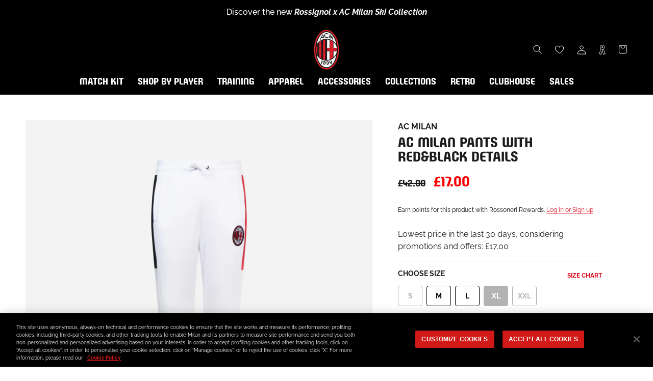

--- FILE ---
content_type: text/html; charset=utf-8
request_url: https://store.acmilan.com/en-gb/tools/tabarnapp-ad/v1_1/default,dealIds/smart_cart_liquid.ejs?GBP12345905&tabarnapp
body_size: -830
content:

{
"isStaffMember":false,
"now": "2026-01-22 22:32",
"prod_extra":{"0":{}
},
"prod_col": {"0":[]
  },"has_carthook":false,"currency":"EUR","money_format":"£{{amount}}","money_with_currency_format":"£{{amount}} GBP","cbt":"default,dealIds"
}


--- FILE ---
content_type: text/css
request_url: https://store.acmilan.com/cdn/shop/t/3/assets/custom-common.css?v=165866708482299439971768995077
body_size: 45388
content:
*,*:before,*:after{box-sizing:border-box!important;-webkit-font-smoothing:antialiased;-moz-osx-font-smoothing:grayscale}html{font-family:sans-serif;-ms-overflow-style:-ms-autohiding-scrollbar;-webkit-text-size-adjust:100%;-moz-text-size-adjust:100%;-ms-text-size-adjust:100%;text-size-adjust:100%}body{margin:0}[hidden]{display:none!important}article,aside,details,figcaption,figure,footer,header,main,nav,section,summary{display:block}audio,canvas,progress,video{display:inline-block;vertical-align:baseline}audio:not([controls]){display:none;height:0}:active{outline:none}a{background-color:transparent;color:inherit;text-decoration:none}a:active,a:hover{outline:0}b,strong{font-weight:700}small{font-size:80%}p,h1,h2,h3,h4,h5,h6{margin-top:0;font-size:inherit;font-weight:inherit}p:last-child,h1:last-child,h2:last-child,h3:last-child,h4:last-child,h5:last-child,h6:last-child{margin-bottom:0}img{max-width:100%;height:auto;border-style:none;vertical-align:top}svg:not(:root){overflow:hidden}ul,ol{padding:0;margin:0;list-style-position:inside}pre{overflow:auto}code,kbd,pre,samp{font-family:monospace,monospace;font-size:16px}button,input,optgroup,select,textarea{margin:0;color:inherit;font:inherit}button,input[type=submit]{overflow:visible;padding:0;border:none;-webkit-appearance:none;-moz-appearance:none;appearance:none;background:none;border-radius:0}button,select{text-transform:none}button,html input[type=button],input[type=reset],input[type=submit]{-webkit-appearance:button;-moz-appearance:button;appearance:button;cursor:pointer}button[disabled],html input[disabled]{cursor:default}button::-moz-focus-inner,input::-moz-focus-inner{padding:0;border:0}input{border-radius:0;line-height:normal}input[type=checkbox],input[type=radio]{box-sizing:border-box;padding:0}input[type=number]::-webkit-inner-spin-button,input[type=number]::-webkit-outer-spin-button{height:auto}input[type=search]{box-sizing:content-box;-webkit-appearance:none;-moz-appearance:none;appearance:none}input[type=search]::-webkit-search-cancel-button,input[type=search]::-webkit-search-decoration{-webkit-appearance:none;appearance:none}input:input-placeholder,textarea:input-placeholder{color:inherit}input::-webkit-input-placeholder,textarea::-webkit-input-placeholder{color:inherit}input::-moz-placeholder,textarea::-moz-placeholder{color:inherit}input:-ms-input-placeholder,textarea:-ms-input-placeholder{color:inherit}input::-ms-input-placeholder,textarea::-ms-input-placeholder{color:inherit}input::placeholder,textarea::placeholder{color:inherit}fieldset{padding:6px 10px 12px;border:1px solid #c0c0c0;margin:0 2px}legend{padding:0;border:0}textarea{overflow:auto}optgroup{font-weight:700}table{border-collapse:collapse;border-spacing:0}td,th{padding:0}.Grid{display:block;padding:0;margin:0 0 0 -20px;font-size:0;list-style:none}.Grid__Cell{display:inline-block;width:100%;box-sizing:border-box;padding:0 0 0 20px;margin:0;font-size:1rem;vertical-align:top}.Grid--center{text-align:center}.Grid--center>.Grid__Cell{text-align:left}.Grid__Cell--center{display:block;margin:0 auto}.Grid--right{text-align:right}.Grid--right>.Grid__Cell{text-align:left}.Grid--middle>.Grid__Cell{vertical-align:middle}.Grid--bottom>.Grid__Cell{vertical-align:bottom}.Grid--m{margin-left:-30px}.Grid--m>.Grid__Cell{padding-left:30px}.Grid--l{margin-left:-50px}.Grid--l>.Grid__Cell{padding-left:50px}.Grid--xl{margin-left:-50px}.Grid--xl>.Grid__Cell{padding-left:50px}@media screen and (min-width: 1140px){.Grid--m{margin-left:-60px}.Grid--m>.Grid__Cell{padding-left:60px}.Grid--l{margin-left:-80px}.Grid--l>.Grid__Cell{padding-left:80px}.Grid--xl{margin-left:-100px}.Grid--xl>.Grid__Cell{padding-left:100px}}.\31\/2,.\32\/4,.\36\/12{width:50%}.\31\/3,.\34\/12{width:33.33333%}.\32\/3,.\38\/12{width:66.66667%}.\31\/4,.\33\/12{width:25%}.\33\/4,.\39\/12{width:75%}.\31\/12{width:8.33333%}.\32\/12{width:16.66667%}.\35\/12{width:41.66667%}.\37\/12{width:58.33333%}.\31 0\/12{width:83.33333%}.\31 1\/12{width:91.66667%}@media screen and (max-width: 640px){.hidden-phone{display:none!important}.\31\/2--phone,.\32\/4--phone,.\36\/12--phone{width:50%}.\31\/3--phone,.\34\/12--phone{width:33.33333%}.\32\/3--phone,.\38\/12--phone{width:66.66667%}.\31\/4--phone,.\33\/12--phone{width:25%}.\33\/4--phone,.\39\/12--phone{width:75%}.\31\/12--phone{width:8.33333%}.\32\/12--phone{width:16.66667%}.\35\/12--phone{width:41.66667%}.\37\/12--phone{width:58.33333%}.\31 0\/12--phone{width:83.33333%}.\31 1\/12--phone{width:91.66667%}}@media screen and (min-width: 641px) and (max-width: 1007px){.hidden-tablet{display:none!important}.\31\/2--tablet,.\32\/4--tablet,.\36\/12--tablet{width:50%}.\31\/3--tablet,.\34\/12--tablet{width:33.33333%}.\32\/3--tablet,.\38\/12--tablet{width:66.66667%}.\31\/4--tablet,.\33\/12--tablet{width:25%}.\33\/4--tablet,.\39\/12--tablet{width:75%}.\31\/12--tablet{width:8.33333%}.\32\/12--tablet{width:16.66667%}.\35\/12--tablet{width:41.66667%}.\37\/12--tablet{width:58.33333%}.\31 0\/12--tablet{width:83.33333%}.\31 1\/12--tablet{width:91.66667%}}@media screen and (min-width: 641px){.hidden-tablet-and-up{display:none!important}.\31\/2--tablet-and-up,.\32\/4--tablet-and-up,.\36\/12--tablet-and-up{width:50%}.\31\/3--tablet-and-up,.\34\/12--tablet-and-up{width:33.33333%}.\32\/3--tablet-and-up,.\38\/12--tablet-and-up{width:66.66667%}.\31\/4--tablet-and-up,.\33\/12--tablet-and-up{width:25%}.\33\/4--tablet-and-up,.\39\/12--tablet-and-up{width:75%}.\31\/12--tablet-and-up{width:8.33333%}.\32\/12--tablet-and-up{width:16.66667%}.\35\/12--tablet-and-up{width:41.66667%}.\37\/12--tablet-and-up{width:58.33333%}.\31 0\/12--tablet-and-up{width:83.33333%}.\31 1\/12--tablet-and-up{width:91.66667%}}@media screen and (max-width: 1007px){.hidden-pocket{display:none!important}.\31\/2--pocket,.\32\/4--pocket,.\36\/12--pocket{width:50%}.\31\/3--pocket,.\34\/12--pocket{width:33.33333%}.\32\/3--pocket,.\38\/12--pocket{width:66.66667%}.\31\/4--pocket,.\33\/12--pocket{width:25%}.\33\/4--pocket,.\39\/12--pocket{width:75%}.\31\/12--pocket{width:8.33333%}.\32\/12--pocket{width:16.66667%}.\35\/12--pocket{width:41.66667%}.\37\/12--pocket{width:58.33333%}.\31 0\/12--pocket{width:83.33333%}.\31 1\/12--pocket{width:91.66667%}}@media screen and (min-width: 1008px) and (max-width: 1139px){.hidden-lap{display:none!important}.\31\/2--lap,.\32\/4--lap,.\36\/12--lap{width:50%}.\31\/3--lap,.\34\/12--lap{width:33.33333%}.\32\/3--lap,.\38\/12--lap{width:66.66667%}.\31\/4--lap,.\33\/12--lap{width:25%}.\33\/4--lap,.\39\/12--lap{width:75%}.\31\/12--lap{width:8.33333%}.\32\/12--lap{width:16.66667%}.\35\/12--lap{width:41.66667%}.\37\/12--lap{width:58.33333%}.\31 0\/12--lap{width:83.33333%}.\31 1\/12--lap{width:91.66667%}}@media screen and (min-width: 1008px){.hidden-lap-and-up{display:none!important}.\31\/2--lap-and-up,.\32\/4--lap-and-up,.\36\/12--lap-and-up{width:50%}.\31\/3--lap-and-up,.\34\/12--lap-and-up{width:33.33333%}.\32\/3--lap-and-up,.\38\/12--lap-and-up{width:66.66667%}.\31\/4--lap-and-up,.\33\/12--lap-and-up{width:25%}.\33\/4--lap-and-up,.\39\/12--lap-and-up{width:75%}.\31\/12--lap-and-up{width:8.33333%}.\32\/12--lap-and-up{width:16.66667%}.\35\/12--lap-and-up{width:41.66667%}.\37\/12--lap-and-up{width:58.33333%}.\31 0\/12--lap-and-up{width:83.33333%}.\31 1\/12--lap-and-up{width:91.66667%}}@media screen and (min-width: 1140px){.hidden-desk{display:none!important}.\31\/2--desk,.\32\/4--desk,.\36\/12--desk{width:50%}.\31\/3--desk,.\34\/12--desk{width:33.33333%}.\32\/3--desk,.\38\/12--desk{width:66.66667%}.\31\/4--desk,.\33\/12--desk{width:25%}.\33\/4--desk,.\39\/12--desk{width:75%}.\31\/12--desk{width:8.33333%}.\32\/12--desk{width:16.66667%}.\35\/12--desk{width:41.66667%}.\37\/12--desk{width:58.33333%}.\31 0\/12--desk{width:83.33333%}.\31 1\/12--desk{width:91.66667%}}@media screen and (min-width: 1500px){.hidden-widescreen{display:none!important}.\31\/2--widescreen,.\32\/4--widescreen,.\36\/12--widescreen{width:50%}.\31\/3--widescreen,.\34\/12--widescreen{width:33.33333%}.\32\/3--widescreen,.\38\/12--widescreen{width:66.66667%}.\31\/4--widescreen,.\33\/12--widescreen{width:25%}.\33\/4--widescreen,.\39\/12--widescreen{width:75%}.\31\/12--widescreen{width:8.33333%}.\32\/12--widescreen{width:16.66667%}.\35\/12--widescreen{width:41.66667%}.\37\/12--widescreen{width:58.33333%}.\31 0\/12--widescreen{width:83.33333%}.\31 1\/12--widescreen{width:91.66667%}}/*! PhotoSwipe main CSS by Dmitry Semenov | photoswipe.com | MIT license */.pswp{position:absolute;z-index:1500;top:0;left:0;display:none;overflow:hidden;width:100%;height:100%;-webkit-backface-visibility:hidden;backface-visibility:hidden;outline:none;-webkit-text-size-adjust:100%;-moz-text-size-adjust:100%;-ms-text-size-adjust:100%;text-size-adjust:100%;-ms-touch-action:none;touch-action:none}.pswp img{max-width:none}.pswp--animate_opacity{opacity:.001;-webkit-transition:opacity .5s cubic-bezier(.4,0,.22,1);transition:opacity .5s cubic-bezier(.4,0,.22,1);will-change:opacity}.pswp--open{display:block}.pswp--zoom-allowed .pswp__img{cursor:var(--cursor-zoom-in-svg) 18 18,-webkit-zoom-in;cursor:var(--cursor-zoom-in-svg) 18 18,zoom-in;cursor:-webkit-image-set(var(--cursor-zoom-in-svg) 1x,var(--cursor-zoom-in-2x-svg) 2x) 18 18,-webkit-zoom-in;cursor:-webkit-image-set(var(--cursor-zoom-in-svg) 1x,var(--cursor-zoom-in-2x-svg) 2x) 18 18,zoom-in}.pswp--zoomed-in .pswp__img{cursor:-webkit-grab;cursor:grab}.pswp--dragging .pswp__img{cursor:-webkit-grabbing;cursor:grabbing}.pswp__bg{position:absolute;top:0;left:0;width:100%;height:100%;-webkit-backface-visibility:hidden;backface-visibility:hidden;background:var(--background);opacity:0;-webkit-transform:translateZ(0);transform:translateZ(0);will-change:opacity}.pswp__scroll-wrap{position:absolute;top:0;left:0;overflow:hidden;width:100%;height:100%}.pswp__container,.pswp__zoom-wrap{position:absolute;top:0;right:0;bottom:0;left:0;-ms-touch-action:none;touch-action:none}.pswp__container,.pswp__img{-webkit-tap-highlight-color:transparent;-webkit-touch-callout:none;-webkit-user-select:none;-moz-user-select:none;-ms-user-select:none;user-select:none}.pswp__container{-webkit-transition:-webkit-transform .7s cubic-bezier(.645,.045,.355,1);transition:-webkit-transform .7s cubic-bezier(.645,.045,.355,1);transition:transform .7s cubic-bezier(.645,.045,.355,1);transition:transform .7s cubic-bezier(.645,.045,.355,1),-webkit-transform .7s cubic-bezier(.645,.045,.355,1)}.pswp__zoom-wrap{position:absolute;width:100%;-webkit-transform-origin:left top;-ms-transform-origin:left top;transform-origin:left top;-webkit-transition:-webkit-transform .5s cubic-bezier(.4,0,.22,1);transition:-webkit-transform .5s cubic-bezier(.4,0,.22,1);transition:transform .5s cubic-bezier(.4,0,.22,1);transition:transform .5s cubic-bezier(.4,0,.22,1),-webkit-transform .5s cubic-bezier(.4,0,.22,1)}.pswp__bg{-webkit-transition:opacity .5s cubic-bezier(.4,0,.22,1);transition:opacity .5s cubic-bezier(.4,0,.22,1);will-change:opacity}.pswp--animated-in .pswp__bg,.pswp--animated-in .pswp__zoom-wrap{-webkit-transition:none;transition:none}.pswp__container,.pswp__zoom-wrap{-webkit-backface-visibility:hidden;backface-visibility:hidden}.pswp__item{position:absolute;top:0;right:0;bottom:0;left:0;overflow:hidden}.pswp__img{position:absolute;top:0;left:0;width:auto;height:auto}.pswp__img--placeholder{-webkit-backface-visibility:hidden;backface-visibility:hidden}.pswp__img--placeholder--blank{background:var(--background)}.pswp--ie .pswp__img{top:0;left:0;width:100%!important;height:auto!important}.pswp__ui{position:absolute;bottom:50px;left:0;width:100%;opacity:0;text-align:center;-webkit-transform:translateY(35px);-ms-transform:translateY(35px);transform:translateY(35px);-webkit-transition:all .15s ease-in-out;transition:all .15s ease-in-out;visibility:hidden}.pswp__button[disabled]{opacity:0;pointer-events:none}.pswp--animated-in .pswp__ui{opacity:1;-webkit-transform:translateY(0);-ms-transform:translateY(0);transform:translateY(0);visibility:visible}.pswp--animated-in .pswp__ui--hidden{opacity:0;visibility:hidden}.pswp__button--close{margin:0 18px}.pswp__button svg{pointer-events:none}.pswp__error-msg{position:absolute;top:40%;padding:8px 15px;margin:0 15px;background:#e6554d;color:#fff;text-align:center}.js .no-js,.no-js .hide-no-js{display:none!important}.no-scroll{-ms-scroll-chaining:none;overscroll-behavior:contain}body:not(.is-tabbing) [tabindex]:focus,body:not(.is-tabbing) button:focus,body:not(.is-tabbing) input:focus,body:not(.is-tabbing) select:focus,body:not(.is-tabbing) textarea:focus{outline:none}[data-scrollable]{overflow:auto}.Container{margin:0 auto}.Container--narrow{max-width:1420px}.Container--extraNarrow{max-width:800px}.FlexboxIeFix{display:-webkit-box;display:-webkit-flex;display:-ms-flexbox;display:flex;-webkit-box-orient:horizontal;-webkit-box-direction:normal;-webkit-flex-direction:row;-ms-flex-direction:row;flex-direction:row}@media screen and (min-width: 641px){.Container{padding:0 50px}}@media screen and (min-width: 1140px){.Container{padding:0 50px}}html{font-size:var(--base-text-font-size)}body{background:var(--background);background-color:var(--background);color:var(--text-color);font-family:var(--text-font-family);font-style:var(--text-font-style);font-weight:var(--text-font-weight);line-height:1.65}.Link{-webkit-transition:color .2s ease-in-out,opacity .2s ease-in-out;transition:color .2s ease-in-out,opacity .2s ease-in-out}.supports-hover .Link--primary:hover,.Link--primary.is-active{color:var(--text-color)}.supports-hover .Link--secondary:hover,.Link--secondary.is-active{color:var(--text-color-light)}.Link--underline{position:relative;display:inline-block}.Link--underline:before{position:absolute;bottom:0;left:0;width:100%;height:1px;background:currentColor;content:"";-webkit-transform:scale(1,1);-ms-transform:scale(1,1);transform:scale(1);-webkit-transform-origin:left center;-ms-transform-origin:left center;transform-origin:left center;-webkit-transition:-webkit-transform .2s ease-in-out;transition:-webkit-transform .2s ease-in-out;transition:transform .2s ease-in-out;transition:transform .2s ease-in-out,-webkit-transform .2s ease-in-out}@media (-moz-touch-enabled: 0),(hover: hover){.Link--underline:hover:before{-webkit-transform:scale(0,1);-ms-transform:scale(0,1);transform:scaleX(0)}}.Link--underlineShort:before{width:100%}.features--heading-uppercase .Link--underlineShort:before{width:calc(100% - .2em)}.Link--underlineNative{text-decoration:underline;text-underline-position:under}.Heading{color:var(--heading-color);font-family:var(--heading-font-family);font-style:var(--heading-font-style);font-weight:var(--heading-font-weight);-webkit-transition:color .2s ease-in-out;transition:color .2s ease-in-out}.features--heading-uppercase .Heading{letter-spacing:.2em;text-transform:uppercase}.Text--subdued{color:var(--text-color-light)}.Text--alignCenter{text-align:center!important}.Text--alignRight{text-align:right!important}.Icon-Wrapper--clickable{position:relative;background:transparent}.Icon-Wrapper--clickable:before{position:absolute;top:-8px;right:-12px;bottom:-8px;left:-12px;content:"";-webkit-transform:translateZ(0);transform:translateZ(0)}.Icon{display:inline-block;width:1em;height:1em;background:none;fill:currentColor;pointer-events:none;stroke-width:1px;vertical-align:middle}.u-visually-hidden{position:absolute!important;overflow:hidden;width:1px;height:1px;padding:0;border:0;margin:-1px;clip:rect(0 0 0 0)}.features--heading-small .u-h1,.features--heading-small .Rte h1{font-size:20px}.features--heading-small .u-h2,.features--heading-small .Rte h2{font-size:18px}.features--heading-small .u-h3,.features--heading-small .Rte h3{font-size:16px}.features--heading-small .u-h4,.features--heading-small .Rte h4{font-size:15px}.features--heading-small .u-h5,.features--heading-small .Rte h5{font-size:13px}.features--heading-small .u-h6,.features--heading-small .Rte h6{font-size:12px}.features--heading-small .u-h7{font-size:11px}.features--heading-small .u-h8{font-size:10px}.features--heading-normal .u-h1,.features--heading-normal .Rte h1{font-size:22px}.features--heading-normal .u-h2,.features--heading-normal .Rte h2{font-size:20px}.features--heading-normal .u-h3,.features--heading-normal .Rte h3{font-size:18px}.features--heading-normal .u-h4,.features--heading-normal .Rte h4{font-size:16px}.features--heading-normal .u-h5,.features--heading-normal .Rte h5{font-size:14px}.features--heading-normal .u-h6,.features--heading-normal .Rte h6{font-size:13px}.features--heading-normal .u-h7,.features--heading-normal .u-h8{font-size:12px}.features--heading-large .u-h1,.features--heading-large .Rte h1{font-size:24px}.features--heading-large .u-h2,.features--heading-large .Rte h2{font-size:22px}.features--heading-large .u-h3,.features--heading-large .Rte h3{font-size:20px}.features--heading-large .u-h4,.features--heading-large .Rte h4{font-size:18px}.features--heading-large .u-h5,.features--heading-large .Rte h5{font-size:16px}.features--heading-large .u-h6,.features--heading-large .Rte h6{font-size:15px}.features--heading-large .u-h7,.features--heading-large .u-h8{font-size:13px}@media screen and (min-width: 641px){.features--heading-small .u-h1,.features--heading-small .Rte h1{font-size:20px}.features--heading-small .u-h2,.features--heading-small .Rte h2,.features--heading-small .u-h3,.features--heading-small .Rte h3{font-size:18px}.features--heading-small .u-h4,.features--heading-small .Rte h4{font-size:16px}.features--heading-small .u-h5,.features--heading-small .Rte h5{font-size:13px}.features--heading-small .u-h6,.features--heading-small .Rte h6{font-size:12px}.features--heading-small .u-h7{font-size:11px}.features--heading-small .u-h8{font-size:10px}.features--heading-normal .u-h1,.features--heading-normal .Rte h1{font-size:22px}.features--heading-normal .u-h2,.features--heading-normal .Rte h2,.features--heading-normal .u-h3,.features--heading-normal .Rte h3{font-size:20px}.features--heading-normal .u-h4,.features--heading-normal .Rte h4{font-size:17px}.features--heading-normal .u-h5,.features--heading-normal .Rte h5{font-size:14px}.features--heading-normal .u-h6,.features--heading-normal .Rte h6{font-size:13px}.features--heading-normal .u-h7,.features--heading-normal .u-h8{font-size:12px}.features--heading-large .u-h1,.features--heading-large .Rte h1{font-size:24px}.features--heading-large .u-h2,.features--heading-large .Rte h2{font-size:22px}.features--heading-large .u-h3,.features--heading-large .Rte h3{font-size:20px}.features--heading-large .u-h4,.features--heading-large .Rte h4{font-size:19px}.features--heading-large .u-h5,.features--heading-large .Rte h5{font-size:16px}.features--heading-large .u-h6,.features--heading-large .Rte h6{font-size:15px}.features--heading-large .u-h7,.features--heading-large .u-h8{font-size:13px}}.js .features--show-page-transition .PageTransition{position:fixed;z-index:1000;top:0;left:0;width:100%;height:100%;background:var(--background);opacity:1;pointer-events:none;-webkit-transition:all .25s ease;transition:all .25s ease;visibility:visible}.Button,.shopify-payment-button__button--unbranded,input.spr-button-primary,.spr-summary-actions-newreview,.spr-button-primary:not(input),.spr-pagination-prev>a,.spr-pagination-next>a{position:relative;z-index:1;display:inline-block;padding:14px 28px;border:1px solid transparent;background-color:transparent;border-radius:0;font-family:var(--heading-font-family);font-size:calc(var(--base-text-font-size) - (var(--default-text-font-size) - 12px));font-style:var(--heading-font-style);font-weight:var(--heading-font-weight);letter-spacing:.2em;line-height:normal;-webkit-tap-highlight-color:initial;text-align:center;text-transform:uppercase;-webkit-transition:color .45s cubic-bezier(.785,.135,.15,.86),border .45s cubic-bezier(.785,.135,.15,.86);transition:color .45s cubic-bezier(.785,.135,.15,.86),border .45s cubic-bezier(.785,.135,.15,.86)}.Button:before,.shopify-payment-button__button--unbranded:before,input.spr-button-primary:before,.spr-summary-actions-newreview.spr-summary-actions-newreview:before,.spr-button-primary:not(input):before,.spr-pagination-prev>a:before,.spr-pagination-next>a:before{position:absolute;z-index:-1;top:-1px;right:-1px;bottom:-1px;left:-1px;display:block;width:auto;height:auto;content:"";-webkit-transform:scale(1,1);-ms-transform:scale(1,1);transform:scale(1);-webkit-transform-origin:left center;-ms-transform-origin:left center;transform-origin:left center}@media (-moz-touch-enabled: 0),(hover: hover){.features--show-button-transition .Button:not([disabled]):before,.features--show-button-transition .shopify-payment-button__button--unbranded:not([disabled]):before,.features--show-button-transition input.spr-button-primary:not([disabled]):before,.features--show-button-transition .spr-summary-actions-newreview:not([disabled]):before,.features--show-button-transition .spr-button-primary:not(input):not([disabled]):before,.features--show-button-transition .spr-pagination-prev>a:not([disabled]):before,.features--show-button-transition .spr-pagination-next>a:not([disabled]):before{-webkit-transition:-webkit-transform .45s cubic-bezier(.785,.135,.15,.86);transition:-webkit-transform .45s cubic-bezier(.785,.135,.15,.86);transition:transform .45s cubic-bezier(.785,.135,.15,.86);transition:transform .45s cubic-bezier(.785,.135,.15,.86),-webkit-transform .45s cubic-bezier(.785,.135,.15,.86)}.features--show-button-transition .Button:not([disabled]):hover:before,.features--show-button-transition .shopify-payment-button__button--unbranded:not([disabled]):hover:before,.features--show-button-transition input.spr-button-primary:not([disabled]):hover:before,.features--show-button-transition .spr-summary-actions-newreview:not([disabled]):hover:before,.features--show-button-transition .spr-button-primary:not(input):not([disabled]):hover:before,.features--show-button-transition .spr-pagination-prev>a:not([disabled]):hover:before,.features--show-button-transition .spr-pagination-next>a:not([disabled]):hover:before{-webkit-transform:scale(0,1);-ms-transform:scale(0,1);transform:scaleX(0);-webkit-transform-origin:right center;-ms-transform-origin:right center;transform-origin:right center}}.Button[disabled],.shopify-payment-button__button--unbranded[disabled],input.spr-button-primary[disabled],.spr-summary-actions-newreview[disabled],.spr-button-primary:not(input)[disabled],.spr-pagination-prev>a[disabled],.spr-pagination-next>a[disabled]{cursor:not-allowed}.Button--primary,.shopify-payment-button__button--unbranded,.spr-summary-actions-newreview,.spr-button-primary:not(input){border-color:var(--button-background);color:var(--button-text-color)}.Button--primary:before,.shopify-payment-button__button--unbranded:before,.spr-summary-actions-newreview:before,.spr-button-primary:not(input):before{background-color:var(--button-background)}@media (-moz-touch-enabled: 0),(hover: hover){.features--show-button-transition .Button--primary:not([disabled]):hover,.features--show-button-transition .shopify-payment-button__button--unbranded:not([disabled]):hover,.features--show-button-transition .spr-summary-actions-newreview:not([disabled]):hover,.features--show-button-transition .spr-button-primary:not(input):not([disabled]):hover{background-color:transparent;color:var(--button-background)}}.Button--secondary,.spr-pagination-prev>a,.spr-pagination-next>a{border:1px solid rgba(var(--text-color-light-rgb),.2);color:var(--text-color-light)}.Button--secondary:before,.spr-pagination-prev>a:before,.spr-pagination-next>a:before{background-color:var(--button-background);-webkit-transform:scale(0,1);-ms-transform:scale(0,1);transform:scaleX(0);-webkit-transform-origin:right center;-ms-transform-origin:right center;transform-origin:right center}@media (-moz-touch-enabled: 0),(hover: hover){.features--show-button-transition .Button--secondary:not([disabled]):hover,.features--show-button-transition .spr-pagination-prev>a:not([disabled]):hover,.features--show-button-transition .spr-pagination-next>a:not([disabled]):hover{border-color:var(--button-background);color:var(--button-text-color)}.features--show-button-transition .Button--secondary:not([disabled]):hover:before,.features--show-button-transition .spr-pagination-prev>a:not([disabled]):hover:before,.features--show-button-transition .spr-pagination-next>a:not([disabled]):hover:before{-webkit-transform:scale(1,1);-ms-transform:scale(1,1);transform:scale(1);-webkit-transform-origin:left center;-ms-transform-origin:left center;transform-origin:left center}}.Button--full{width:100%}.Button--stretched{padding-right:40px;padding-left:40px}.Button--small{padding:12px 24px;font-size:calc(var(--base-text-font-size) - (var(--default-text-font-size) - 10px))}.Button__SeparatorDot{display:inline-block;width:3px;height:3px;margin:0 18px;background:currentColor;border-radius:100%;content:""}.ButtonWrapper{text-align:center}.Button__PrimaryState,.Button__SecondaryState{display:block;-webkit-transition:opacity .4s cubic-bezier(.75,0,.125,1),-webkit-transform .4s cubic-bezier(.75,0,.125,1);transition:opacity .4s cubic-bezier(.75,0,.125,1),-webkit-transform .4s cubic-bezier(.75,0,.125,1);transition:transform .4s cubic-bezier(.75,0,.125,1),opacity .4s cubic-bezier(.75,0,.125,1);transition:transform .4s cubic-bezier(.75,0,.125,1),opacity .4s cubic-bezier(.75,0,.125,1),-webkit-transform .4s cubic-bezier(.75,0,.125,1)}.Button__SecondaryState{position:absolute;top:50%;left:50%;width:100%;opacity:0;text-align:center;-webkit-transform:translate(-50%,100%);-ms-transform:translate(-50%,100%);transform:translate(-50%,100%)}.Button--secondaryState .Button__PrimaryState{opacity:0;-webkit-transform:translateY(-100%);-ms-transform:translateY(-100%);transform:translateY(-100%)}.Button--secondaryState .Button__SecondaryState{opacity:1;-webkit-transform:translate(-50%,-50%);-ms-transform:translate(-50%,-50%);transform:translate(-50%,-50%)}.ButtonGroup{display:-webkit-box;display:-webkit-flex;display:-ms-flexbox;display:flex;-webkit-flex-wrap:wrap;-ms-flex-wrap:wrap;flex-wrap:wrap;-webkit-box-align:center;-webkit-align-items:center;-ms-flex-align:center;align-items:center;-webkit-box-pack:center;-webkit-justify-content:center;-ms-flex-pack:center;justify-content:center;margin:-12px}.ButtonGroup__Item{margin:12px}.ButtonGroup__Item--expand{-webkit-box-flex:1;-webkit-flex:1 1 0;-ms-flex:1 1 0px;flex:1 1 0}.ButtonGroup--spacingSmall{margin:-8px}.ButtonGroup--spacingSmall .ButtonGroup__Item{margin:8px}.ButtonGroup--sameSize .ButtonGroup__Item{max-width:245px;-webkit-box-flex:0;-webkit-flex:0 1 auto;-ms-flex:0 1 auto;flex:0 1 auto;white-space:nowrap}@supports (object-fit: cover){.ButtonGroup--sameSize .ButtonGroup__Item{-webkit-box-flex:1;-webkit-flex:1 1 0;-ms-flex:1 1 0px;flex:1 1 0}}@media screen and (min-width: 641px){@supports (display: inline-grid){.ButtonGroup--sameSize{display:inline-grid;grid-template-columns:1fr 1fr}.ButtonGroup--sameSize .ButtonGroup__Item{max-width:none}}}.RoundButton,.flickity-prev-next-button{position:relative;z-index:1;overflow:hidden;width:45px;height:45px;border:none;background:var(--button-text-color);border-radius:50%;box-shadow:0 2px 10px #36363626;color:var(--button-background);cursor:pointer;line-height:0;text-align:center;-webkit-transform:scale(1.001);-ms-transform:scale(1.001);transform:scale(1.001);-webkit-transition:background .15s ease-in-out,opacity .15s ease-in-out,color .2s ease-in-out,-webkit-transform .2s ease-in-out;transition:background .15s ease-in-out,opacity .15s ease-in-out,color .2s ease-in-out,-webkit-transform .2s ease-in-out;transition:background .15s ease-in-out,opacity .15s ease-in-out,transform .2s ease-in-out,color .2s ease-in-out;transition:background .15s ease-in-out,opacity .15s ease-in-out,transform .2s ease-in-out,color .2s ease-in-out,-webkit-transform .2s ease-in-out;vertical-align:middle}.RoundButton.is-active,.flickity-prev-next-button.is-active{background:var(--button-background);color:var(--button-text-color);outline:none}.RoundButton svg,.flickity-prev-next-button svg{width:15px;height:15px;fill:currentColor}.RoundButton--small{width:35px;height:35px}.RoundButton--small svg{width:14px;height:14px}.RoundButton--medium{width:50px;height:50px}.RoundButton--medium svg{width:18px;height:18px}.RoundButton--large{width:55px;height:55px}.RoundButton--large svg{width:15px;height:15px}.RoundButton--flat{box-shadow:0 1px 5px #36363626;color:rgba(var(--button-background-rgb),.5)}.RoundButton__PrimaryState,.RoundButton__SecondaryState{display:block;-webkit-transition:opacity .4s cubic-bezier(.75,0,.125,1),-webkit-transform .4s cubic-bezier(.75,0,.125,1);transition:opacity .4s cubic-bezier(.75,0,.125,1),-webkit-transform .4s cubic-bezier(.75,0,.125,1);transition:transform .4s cubic-bezier(.75,0,.125,1),opacity .4s cubic-bezier(.75,0,.125,1);transition:transform .4s cubic-bezier(.75,0,.125,1),opacity .4s cubic-bezier(.75,0,.125,1),-webkit-transform .4s cubic-bezier(.75,0,.125,1)}.RoundButton__SecondaryState{position:absolute;top:50%;left:50%;width:100%;opacity:0;text-align:center;-webkit-transform:translate(-50%,100%);-ms-transform:translate(-50%,100%);transform:translate(-50%,100%)}.RoundButton--secondaryState .RoundButton__PrimaryState{opacity:0;-webkit-transform:translateY(-100%);-ms-transform:translateY(-100%);transform:translateY(-100%)}.RoundButton--secondaryState .RoundButton__SecondaryState{opacity:1;-webkit-transform:translate(-50%,-50%);-ms-transform:translate(-50%,-50%);transform:translate(-50%,-50%)}@-webkit-keyframes buttonFromLeftToRight{0%{-webkit-transform:translateX(0%);transform:translate(0)}25%{opacity:0;-webkit-transform:translateX(100%);transform:translate(100%)}50%{opacity:0;-webkit-transform:translateX(-100%);transform:translate(-100%)}75%{opacity:1;-webkit-transform:translateX(0%);transform:translate(0)}}@keyframes buttonFromLeftToRight{0%{-webkit-transform:translateX(0%);transform:translate(0)}25%{opacity:0;-webkit-transform:translateX(100%);transform:translate(100%)}50%{opacity:0;-webkit-transform:translateX(-100%);transform:translate(-100%)}75%{opacity:1;-webkit-transform:translateX(0%);transform:translate(0)}}@-webkit-keyframes buttonFromRightToLeft{0%{-webkit-transform:translateX(0%);transform:translate(0)}25%{opacity:0;-webkit-transform:translateX(-100%);transform:translate(-100%)}50%{opacity:0;-webkit-transform:translateX(100%);transform:translate(100%)}75%{opacity:1;-webkit-transform:translateX(0%);transform:translate(0)}}@keyframes buttonFromRightToLeft{0%{-webkit-transform:translateX(0%);transform:translate(0)}25%{opacity:0;-webkit-transform:translateX(-100%);transform:translate(-100%)}50%{opacity:0;-webkit-transform:translateX(100%);transform:translate(100%)}75%{opacity:1;-webkit-transform:translateX(0%);transform:translate(0)}}@-webkit-keyframes buttonFromTopToBottom{0%{-webkit-transform:translateY(0%);transform:translateY(0)}25%{opacity:0;-webkit-transform:translateY(100%);transform:translateY(100%)}50%{opacity:0;-webkit-transform:translateY(-100%);transform:translateY(-100%)}75%{opacity:1;-webkit-transform:translateY(0%);transform:translateY(0)}}@keyframes buttonFromTopToBottom{0%{-webkit-transform:translateY(0%);transform:translateY(0)}25%{opacity:0;-webkit-transform:translateY(100%);transform:translateY(100%)}50%{opacity:0;-webkit-transform:translateY(-100%);transform:translateY(-100%)}75%{opacity:1;-webkit-transform:translateY(0%);transform:translateY(0)}}@media (-moz-touch-enabled: 0),(hover: hover){.RoundButton:hover{-webkit-transform:scale(1.1);-ms-transform:scale(1.1);transform:scale(1.1)}.RoundButton--small:hover{-webkit-transform:scale(1.15);-ms-transform:scale(1.15);transform:scale(1.15)}.RoundButton:not([aria-expanded=true]):hover{color:var(--button-background)}.RoundButton[data-animate-left]:hover svg,.flickity-prev-next-button.previous:hover svg{-webkit-animation:buttonFromRightToLeft .5s ease-in-out forwards;animation:buttonFromRightToLeft .5s ease-in-out forwards}.RoundButton[data-animate-right]:hover svg,.flickity-prev-next-button.next:hover svg{-webkit-animation:buttonFromLeftToRight .5s ease-in-out forwards;animation:buttonFromLeftToRight .5s ease-in-out forwards}.RoundButton[data-animate-bottom]:hover svg{-webkit-animation:buttonFromTopToBottom .5s ease-in-out forwards;animation:buttonFromTopToBottom .5s ease-in-out forwards}}.flickity-enabled{position:relative}body:not(.is-tabbing) .flickity-enabled:focus{outline:none}.flickity-viewport{position:relative;overflow:hidden;height:auto}.flickity-slider{position:absolute;width:100%;height:100%}.flickity-enabled{-webkit-tap-highlight-color:transparent}.flickity-enabled.is-draggable{-webkit-user-select:none;-moz-user-select:none;-ms-user-select:none;user-select:none}.flickity-enabled.is-draggable .flickity-viewport{cursor:-webkit-grab;cursor:grab}.flickity-enabled.is-draggable .flickity-viewport.is-pointer-down{cursor:-webkit-grabbing;cursor:grabbing}.flickity-prev-next-button{position:absolute}.flickity-prev-next-button[disabled]{opacity:0}.flickity-prev-next-button svg{width:auto;height:18px;stroke:currentColor;stroke-width:1.5px}.flickity-page-dots{width:100%;padding:0;margin:22px 0 0;list-style:none;text-align:center}.flickity-page-dots .dot{position:relative;display:inline-block;width:9px;height:9px;border:1px solid var(--border-color);margin:0 6px;background:transparent;border-radius:50%;cursor:pointer;-webkit-transition:color .2s ease-in-out,background .2s ease-in-out;transition:color .2s ease-in-out,background .2s ease-in-out}.flickity-page-dots .dot:before{position:absolute;top:-6px;right:-6px;bottom:-6px;left:-6px;content:""}.flickity-page-dots .dot.is-selected{border-color:currentColor;background:currentColor}@media screen and (min-width: 641px){.flickity-page-dots .dot{width:10px;height:10px;border-width:2px;margin:0 7px}}.Carousel{position:relative}.Carousel--fixed,.Carousel--fixed .flickity-viewport,.Carousel--fixed .Carousel__Cell{height:100%}.Carousel:not(.flickity-enabled) .Carousel__Cell:not(.is-selected){display:none}.Carousel__Cell{display:block;width:100%}.js .Carousel--fadeIn .flickity-slider{-webkit-transform:none!important;-ms-transform:none!important;transform:none!important}.js .Carousel--fadeIn .Carousel__Cell{left:0!important;opacity:0;-webkit-transition:opacity .3s ease-in-out,visibility .3s ease-in-out;transition:opacity .3s ease-in-out,visibility .3s ease-in-out;visibility:hidden}.js .Carousel--fadeIn .Carousel__Cell.is-selected{opacity:1;-webkit-transition-delay:0s;transition-delay:0s;visibility:visible}.Carousel--insideDots .flickity-page-dots{position:absolute;bottom:20px;left:20px;width:auto;margin:0}.Carousel--insideDots .flickity-page-dots .dot{border-color:currentColor}.Carousel--insideDots .flickity-page-dots .dot.is-selected{background:currentColor}.Carousel--insideDots .flickity-prev-next-button{z-index:1;bottom:-25px}.Carousel--insideDots .flickity-prev-next-button.next{right:25px}.Carousel--insideDots .flickity-prev-next-button.previous{right:75px;margin-right:15px}@media screen and (min-width: 1008px){.Carousel--insideDots .flickity-page-dots{right:24px;bottom:28px;left:auto}}.Collapsible{overflow:hidden;border-top:1px solid var(--border-color);border-bottom:1px solid var(--border-color)}.Collapsible+.Collapsible{border-top:none}.Collapsible--padded{padding-right:24px;padding-left:24px}.Collapsible__Button{position:relative;display:block;width:100%;padding:20px 0;cursor:pointer;text-align:left}.Collapsible__Plus{position:absolute;top:calc(50% - 5.5px);right:0;width:11px;height:11px}.Collapsible__Plus:before,.Collapsible__Plus:after{position:absolute;top:50%;left:50%;background-color:currentColor;content:"";-webkit-transform:translate(-50%,-50%) rotate(-90deg);-ms-transform:translate(-50%,-50%) rotate(-90deg);transform:translate(-50%,-50%) rotate(-90deg);-webkit-transition:opacity .4s ease-in-out,-webkit-transform .4s ease-in-out;transition:opacity .4s ease-in-out,-webkit-transform .4s ease-in-out;transition:transform .4s ease-in-out,opacity .4s ease-in-out;transition:transform .4s ease-in-out,opacity .4s ease-in-out,-webkit-transform .4s ease-in-out}.Collapsible__Plus:before{width:11px;height:1px;opacity:1}.Collapsible__Plus:after{width:1px;height:11px}.Collapsible__Button[aria-expanded=true] .Collapsible__Plus:before,.Collapsible__Button[aria-expanded=true] .Collapsible__Plus:after{-webkit-transform:translate(-50%,-50%) rotate(90deg);-ms-transform:translate(-50%,-50%) rotate(90deg);transform:translate(-50%,-50%) rotate(90deg)}.Collapsible__Button[aria-expanded=true] .Collapsible__Plus:before{opacity:0}.Collapsible .Collapsible{border:none;margin-left:16px}.Collapsible .Collapsible .Collapsible__Button{padding:13px 0}.Collapsible__Inner{display:block;overflow:hidden;height:0;-webkit-transition:height .35s ease-in-out,visibility 0s ease-in-out .35s;transition:height .35s ease-in-out,visibility 0s ease-in-out .35s;visibility:hidden}.Collapsible__Button[aria-expanded=true]+.Collapsible__Inner{-webkit-transition:height .35s ease-in-out;transition:height .35s ease-in-out;visibility:visible}.Collapsible__Content{padding-bottom:18px}.Collapsible .Linklist{margin-bottom:4px}.Collapsible .Linklist--bordered{margin-top:16px;margin-bottom:4px}@media screen and (min-width: 641px){.Collapsible--autoExpand{overflow:visible;border:none}.Collapsible--autoExpand .Collapsible__Button{padding-top:0;padding-bottom:0;margin-bottom:16px;cursor:default}.Collapsible--autoExpand .Collapsible__Plus{display:none}.Collapsible--autoExpand .Collapsible__Inner{overflow:visible;height:auto;visibility:visible}.Collapsible--autoExpand .Collapsible__Content{padding-bottom:0}.Collapsible--autoExpand .Linklist{margin-bottom:0}.Collapsible--autoExpand{margin-bottom:32px}}@media screen and (min-width: 1008px){.Collapsible--padded{padding-right:30px;padding-left:30px}.Collapsible--large .Collapsible__Button{padding:34px 0}.Collapsible--large .Collapsible__Content{padding-bottom:45px}}.Drawer{position:fixed;z-index:20;top:0;left:0;width:calc(100vw - 65px);height:100vh;max-height:none;background:var(--background);box-shadow:none;-ms-touch-action:manipulation;touch-action:manipulation;-webkit-transition:visibility .5s var(--drawer-transition-timing),-webkit-transform .5s var(--drawer-transition-timing);transition:visibility .5s var(--drawer-transition-timing),-webkit-transform .5s var(--drawer-transition-timing);transition:transform .5s var(--drawer-transition-timing),visibility .5s var(--drawer-transition-timing);transition:transform .5s var(--drawer-transition-timing),visibility .5s var(--drawer-transition-timing),-webkit-transform .5s var(--drawer-transition-timing);visibility:hidden}.Drawer:focus{outline:none}.Drawer:before{position:absolute;width:100%;height:100%;box-shadow:2px 0 10px #36363633,-2px 0 10px #36363633;content:"";opacity:0;-webkit-transition:opacity .5s var(--drawer-transition-timing);transition:opacity .5s var(--drawer-transition-timing)}.Drawer--secondary{background:var(--light-background)}.Drawer--fromLeft{-webkit-transform:translateX(calc(-100vw + 65px));-ms-transform:translateX(calc(-100vw + 65px));transform:translate(calc(-100vw + 65px))}.Drawer--fromRight{right:0;left:auto;-webkit-transform:translateX(calc(100vw - 65px));-ms-transform:translateX(calc(100vw - 65px));transform:translate(calc(100vw - 65px))}.Drawer[aria-hidden=false]{-webkit-transform:translateX(0);-ms-transform:translateX(0);transform:translate(0);visibility:visible}.Drawer[aria-hidden=false]:before{opacity:1}.Drawer__Container{width:100%}.Drawer--fromLeft .Drawer__Container{padding-right:24px;padding-left:18px}.Drawer--fromRight .Drawer__Container{padding-right:18px;padding-left:24px}.Drawer__Header{position:relative;z-index:1;display:-webkit-box;display:-webkit-flex;display:-ms-flexbox;display:flex;height:50px;max-height:60px;-webkit-box-align:center;-webkit-align-items:center;-ms-flex-align:center;align-items:center;background:inherit;text-align:center}.Drawer__Header--flexible{height:auto!important;min-height:0!important;max-height:none!important;padding-top:20px;padding-bottom:20px}.Drawer__Header--flexible .Drawer__Close{top:25px}@supports (--css: variables){.Drawer__Header{height:var(--header-height)}}.Drawer__Header--center{-webkit-box-pack:center;-webkit-justify-content:center;-ms-flex-pack:center;justify-content:center}.Drawer__Close{position:absolute;top:calc(50% - 7px);left:18px;margin-left:0;line-height:0}.Drawer__Close svg{width:15px;height:15px;stroke-width:1.25px}.Drawer--fromRight .Drawer__Close{right:18px;left:auto}.Drawer__Header--bordered{box-shadow:0 -1px var(--border-color) inset}.Drawer--secondary .Drawer__Header--bordered{box-shadow:0 -1px rgba(var(--border-color-rgb),.6) inset}.Drawer--secondary .Collapsible{border-bottom-color:rgba(var(--border-color-rgb),.6)}.Drawer__Content{position:relative;display:-webkit-box;display:-webkit-flex;display:-ms-flexbox;display:flex;overflow:hidden;height:calc(100% - 60px);max-height:calc(100% - 50px);-webkit-box-orient:vertical;-webkit-box-direction:normal;-webkit-flex-direction:column;-ms-flex-direction:column;flex-direction:column}@supports (--css: variables){.Drawer__Content{height:calc(100% - var(--header-height));max-height:calc(100% - var(--header-height))}}@supports (width: max(100%)){.Drawer__Content{height:Max(calc(100% - var(--header-height)),calc(100% - 60px));max-height:Max(calc(100% - var(--header-height)),calc(100% - 60px))}}.Drawer__Main{-webkit-box-flex:1;-webkit-flex:1 1 auto;-ms-flex:1 1 auto;flex:1 1 auto}.Drawer__Footer{-webkit-box-flex:0;-webkit-flex:none;-ms-flex:none;flex:none;box-shadow:0 -1px var(--border-color)}.Drawer--secondary .Drawer__Footer{box-shadow:0 -1px rgba(var(--border-color-rgb),.6)}.Drawer__Footer--padded{padding:24px}@supports (padding: 0px){.Drawer__Footer--padded{padding-bottom:Max(24px,env(safe-area-inset-bottom,0px)24px)}}@media screen and (min-width: 641px){.Drawer{width:400px;-webkit-transform:translateX(-100%);-ms-transform:translateX(-100%);transform:translate(-100%)}.Drawer--small{width:340px}.Drawer--fromRight{-webkit-transform:translateX(100%);-ms-transform:translateX(100%);transform:translate(100%)}.Drawer__Header{min-height:60px;max-height:80px}@supports (width: max(100%)){.Drawer__Content{height:Max(calc(100% - var(--header-height)),calc(100% - 60px));max-height:Max(calc(100% - var(--header-height)),calc(100% - 60px))}}.Drawer--fromLeft .Drawer__Container,.Drawer--fromRight .Drawer__Container{padding-right:30px;padding-left:30px}.Drawer__Close{left:30px}.Drawer--fromRight .Drawer__Close{right:30px;left:auto}.Drawer__Close svg{stroke-width:1.5px}.Drawer__Footer--padded{padding:24px 30px}}[data-drawer-animated-left],[data-drawer-animated-right]{opacity:0;-webkit-transition:opacity .5s ease .25s,-webkit-transform .5s ease .25s;transition:opacity .5s ease .25s,-webkit-transform .5s ease .25s;transition:opacity .5s ease .25s,transform .5s ease .25s;transition:opacity .5s ease .25s,transform .5s ease .25s,-webkit-transform .5s ease .25s}.Drawer[aria-hidden=false] [data-drawer-animated-left],.Drawer[aria-hidden=false] [data-drawer-animated-right]{opacity:1;-webkit-transform:translateX(0);-ms-transform:translateX(0);transform:translate(0)}[data-drawer-animated-left]{-webkit-transform:translateX(-65px);-ms-transform:translateX(-65px);transform:translate(-65px)}[data-drawer-animated-right]{-webkit-transform:translateX(65px);-ms-transform:translateX(65px);transform:translate(65px)}[data-drawer-animated-bottom]{opacity:0;-webkit-transform:translateY(45px);-ms-transform:translateY(45px);transform:translateY(45px);-webkit-transition:opacity .35s cubic-bezier(.25,.46,.45,.94),-webkit-transform .35s cubic-bezier(.25,.46,.45,.94);transition:opacity .35s cubic-bezier(.25,.46,.45,.94),-webkit-transform .35s cubic-bezier(.25,.46,.45,.94);transition:opacity .35s cubic-bezier(.25,.46,.45,.94),transform .35s cubic-bezier(.25,.46,.45,.94);transition:opacity .35s cubic-bezier(.25,.46,.45,.94),transform .35s cubic-bezier(.25,.46,.45,.94),-webkit-transform .35s cubic-bezier(.25,.46,.45,.94)}.Drawer[aria-hidden=false] [data-drawer-animated-bottom]{opacity:1;-webkit-transform:translateY(0);-ms-transform:translateY(0);transform:translateY(0);-webkit-transition:opacity .25s cubic-bezier(.25,.46,.45,.94) .45s,-webkit-transform .25s cubic-bezier(.25,.46,.45,.94) .45s;transition:opacity .25s cubic-bezier(.25,.46,.45,.94) .45s,-webkit-transform .25s cubic-bezier(.25,.46,.45,.94) .45s;transition:opacity .25s cubic-bezier(.25,.46,.45,.94) .45s,transform .25s cubic-bezier(.25,.46,.45,.94) .45s;transition:opacity .25s cubic-bezier(.25,.46,.45,.94) .45s,transform .25s cubic-bezier(.25,.46,.45,.94) .45s,-webkit-transform .25s cubic-bezier(.25,.46,.45,.94) .45s}.Form{width:100%}.Form__Item{position:relative;margin-bottom:15px}.Form__Input,.Form__Textarea,.spr-form-input-text,.spr-form-input-email,.spr-form-input-textarea{display:block;width:100%;padding:12px 14px;border:1px solid var(--border-color);-webkit-appearance:none;-moz-appearance:none;appearance:none;background:transparent;border-radius:0;line-height:normal;resize:none;-webkit-transition:border-color .1s ease-in-out;transition:border-color .1s ease-in-out}.Form__Input:focus,.Form__Textarea:focus,.spr-form-input-text:focus,.spr-form-input-email:focus,.spr-form-input-textarea:focus{border-color:rgba(var(--text-color-rgb),.8);outline:none}.Form__Input::-moz-placeholder,.Form__Textarea::-moz-placeholder,.sprinput-text::-moz-placeholder{color:var(--text-color-light)}.Form__Input::placeholder,.Form__Textarea::placeholder,.sprinput-text::placeholder,.sprinput-email::-moz-placeholder,.spr-form-input-textarea::-moz-placeholder{color:var(--text-color-light)}.Form__Input:input-placeholder,.Form__Textarea:input-placeholder,.sprinput-text:input-placeholder,.sprinput-email:-ms-input-placeholder,.spr-form-input-textarea:-ms-input-placeholder{color:var(--text-color-light)}.Form__Input::-webkit-input-placeholder,.Form__Textarea::-webkit-input-placeholder,.spr-form-input-text::-webkit-input-placeholder,.spr-form-input-email::-webkit-input-placeholder,.spr-form-input-textarea::-webkit-input-placeholder{color:var(--text-color-light)}.Form__Input::-moz-placeholder,.Form__Textarea::-moz-placeholder,.spr-form-input-text::-moz-placeholder,.spr-form-input-email::-moz-placeholder,.spr-form-input-textarea::-moz-placeholder{color:var(--text-color-light)}.Form__Input:-ms-input-placeholder,.Form__Textarea:-ms-input-placeholder,.spr-form-input-text:-ms-input-placeholder,.spr-form-input-email:-ms-input-placeholder,.spr-form-input-textarea:-ms-input-placeholder{color:var(--text-color-light)}.Form__Input::-ms-input-placeholder,.Form__Textarea::-ms-input-placeholder,.spr-form-input-text::-ms-input-placeholder,.spr-form-input-email::-ms-input-placeholder,.spr-form-input-textarea::-ms-input-placeholder{color:var(--text-color-light)}.Form__Input::placeholder,.Form__Textarea::placeholder,.spr-form-input-text::placeholder,.spr-form-input-email::placeholder,.spr-form-input-textarea::placeholder{color:var(--text-color-light)}.Form__FloatingLabel{position:absolute;bottom:calc(100% - 8px);left:10px;padding:0 5px;background:rgba(var(--background-rgb),0);color:var(--text-color-light);font-size:calc(var(--base-text-font-size) - (var(--default-text-font-size) - 12px));line-height:normal;opacity:0;pointer-events:none;-webkit-transform:translateY(3px);-ms-transform:translateY(3px);transform:translateY(3px);-webkit-transition:all .3s ease-in-out;transition:all .3s ease-in-out}.Form__Input:not(:input-placeholder)~.Form__FloatingLabel,.Form__Textarea:not(:input-placeholder)~.Form__FloatingLabel{background:var(--background);opacity:1;-webkit-transform:translateY(0);-ms-transform:translateY(0);transform:translateY(0)}.Form__Input:not(:-moz-placeholder-shown)~.Form__FloatingLabel,.Form__Textarea:not(:-moz-placeholder-shown)~.Form__FloatingLabel{background:var(--background);opacity:1;transform:translateY(0)}.Form__Input:not(:-ms-input-placeholder)~.Form__FloatingLabel,.Form__Textarea:not(:-ms-input-placeholder)~.Form__FloatingLabel{background:var(--background);opacity:1;-ms-transform:translateY(0);transform:translateY(0)}.Form__Input:not(:placeholder-shown)~.Form__FloatingLabel,.Form__Textarea:not(:placeholder-shown)~.Form__FloatingLabel{background:var(--background);opacity:1;-webkit-transform:translateY(0);-ms-transform:translateY(0);transform:translateY(0)}.Form__Checkbox{position:absolute;opacity:0}.Form__Checkbox~label:before{display:inline-block;width:1em;height:1em;border:1px solid var(--border-color);margin-right:10px;content:"";vertical-align:-2px}.Form__Checkbox~svg{position:absolute;top:5px;left:1px;width:12px;height:12px;-webkit-transform:scale(0);-ms-transform:scale(0);transform:scale(0);-webkit-transition:-webkit-transform .2s ease-in-out;transition:-webkit-transform .2s ease-in-out;transition:transform .2s ease-in-out;transition:transform .2s ease-in-out,-webkit-transform .2s ease-in-out;will-change:transform}.Form__Checkbox:checked~label:before{border-color:var(--text-color)}.Form__Checkbox:checked~svg{-webkit-transform:scale(1);-ms-transform:scale(1);transform:scale(1)}.Form__Alert,.spr-form-message{margin-bottom:20px}.Form__Submit{display:block;margin-top:20px}.Form__Label,.spr-form-label{display:block;padding-bottom:8px;font-family:var(--heading-font-family);font-size:calc(var(--base-text-font-size) - (var(--default-text-font-size) - 11px));font-style:var(--heading-font-style);font-weight:var(--heading-font-weight);letter-spacing:.2em;line-height:normal;text-transform:uppercase}.Form--small .Form__Input,.Form--small .Form__Textarea{padding-top:10px;padding-bottom:10px;font-size:calc(var(--base-text-font-size) - (var(--default-text-font-size) - 13px))}.Form--spacingTight .Form__Item{margin-bottom:15px}.Form--spacingTight .Form__Alert{margin-bottom:20px}@media screen and (min-width: 641px){.Form__Item,.Form__Alert{margin-bottom:30px}.Form__Group{display:-webkit-box;display:-webkit-flex;display:-ms-flexbox;display:flex}.Form__Group>.Form__Item{-webkit-box-flex:1;-webkit-flex:1;-ms-flex:1;flex:1}.Form__Group>:nth-child(2){margin-left:30px}.Form--spacingTight .Form__Group>:nth-child(2){margin-left:15px}}.Form__Header{margin-bottom:24px;text-align:center}.Form__Hint{margin:24px 0 0}.Form__Hint:not(:last-child){margin-bottom:32px}.Form__Hint--center{text-align:center}.Form__ItemHelp{position:absolute;top:50%;right:12px;color:var(--text-color-light);font-size:calc(var(--base-text-font-size) - (var(--default-text-font-size) - 12px));-webkit-transform:translateY(-50%);-ms-transform:translateY(-50%);transform:translateY(-50%)}select::-ms-expand{display:none}.Select{position:relative;color:currentColor;line-height:1;vertical-align:middle}.Select svg{position:absolute;fill:currentColor;line-height:normal;pointer-events:none;vertical-align:baseline}.Select select{display:inline-block;-webkit-appearance:none;-moz-appearance:none;appearance:none;border-radius:0;color:inherit;cursor:pointer;line-height:normal}.Select select:focus::-ms-value{background:var(--background);color:var(--text-color)}.Select option{background:#fff;color:#000}.Select--primary:after{position:absolute;top:1px;right:1px;width:55px;height:calc(100% - 2px);background:-webkit-linear-gradient(left,rgba(var(--background-rgb),0),rgba(var(--background-rgb),.7) 20%,var(--background) 40%);background:linear-gradient(to right,rgba(var(--background-rgb),0),rgba(var(--background-rgb),.7) 20%,var(--background) 40%);content:"";pointer-events:none}.Select--primary select{width:100%;height:45px;padding-right:28px;padding-left:14px;border:1px solid var(--border-color);background:var(--background)}.Select--primary select:active,.Select--primary select:focus{border-color:var(--text-color);outline:none}.Select--primary svg{z-index:1;top:calc(50% - 5px);right:15px;width:10px;height:10px}.Select--transparent select{padding-right:15px;border:none;background:transparent;font-family:var(--heading-font-family);font-size:inherit;font-style:var(--heading-font-style);font-weight:var(--heading-font-weight);text-transform:uppercase}.features--heading-uppercase .Select--transparent select{letter-spacing:.2em}.Select--transparent svg{top:calc(50% - 3px);right:0;height:6px}.SelectButton{position:relative;padding:2px 18px 2px 0;border:none;background:transparent;color:currentColor;font-family:var(--text-font-family);font-style:var(--text-font-style);font-weight:var(--text-font-weight);text-transform:uppercase}.features--heading-uppercase .SelectButton{letter-spacing:.2em}.SelectButton svg{position:absolute;top:calc(50% - 3px);right:0;height:6px}.input-prefix{display:-webkit-box;display:-webkit-flex;display:-ms-flexbox;display:flex;-webkit-box-align:center;-webkit-align-items:center;-ms-flex-align:center;align-items:center;-webkit-box-pack:justify;-webkit-justify-content:space-between;-ms-flex-pack:justify;justify-content:space-between;padding:7px 10px;border:1px solid var(--border-color);font-size:14px}.input-prefix__field{width:100%;min-width:0;padding:0;border:none;-webkit-appearance:none;-moz-appearance:none;-webkit-appearance:textfield;-moz-appearance:textfield;appearance:textfield;appearance:none;background:transparent;text-align:end}.input-prefix__field::-webkit-outer-spin-button,.input-prefix__field::-webkit-inner-spin-button{margin:0;-webkit-appearance:none;appearance:none}.input-prefix__field:input-placeholder{color:var(--text-color-light)}.input-prefix__field::-webkit-input-placeholder{color:var(--text-color-light)}.input-prefix__field::-moz-placeholder{color:var(--text-color-light)}.input-prefix__field:-ms-input-placeholder{color:var(--text-color-light)}.input-prefix__field::-ms-input-placeholder{color:var(--text-color-light)}.input-prefix__field::placeholder{color:var(--text-color-light)}.range{width:100%;-webkit-appearance:none;-moz-appearance:none;appearance:none;background:transparent}.range::-webkit-slider-thumb{-webkit-appearance:none;appearance:none}.range::-webkit-slider-thumb{position:relative;z-index:1;width:10px;height:10px;border:none;margin-top:-4px;background:var(--text-color);border-radius:100%;cursor:pointer}.range::-webkit-slider-runnable-track{width:100%;height:2px;border:none;background:var(--border-color);border-radius:4px;cursor:pointer}.range::-moz-range-thumb{width:10px;height:10px;border:none;background:var(--text-color);border-radius:100%;cursor:pointer}.range::-moz-range-progress,.range::-moz-range-track{width:100%;height:2px;border:none;border-radius:4px;cursor:pointer}.range::-moz-range-progress{background-color:rgba(var(--text-color-rgb),.7)}.range::-moz-range-track{background-color:var(--border-color)}@media not screen and (any-hover: hover){.range::-webkit-slider-thumb{width:18px;height:18px;margin-top:-8px}.range::-moz-range-thumb{width:20px;height:20px}}.range-group{height:2px;background:-webkit-linear-gradient(left,var(--border-color) var(--range-min),rgba(var(--text-color-rgb),.7) var(--range-min),rgba(var(--text-color-rgb),.7) var(--range-max),var(--border-color) var(--range-max));background:linear-gradient(to right,var(--border-color) var(--range-min),rgba(var(--text-color-rgb),.7) var(--range-min),rgba(var(--text-color-rgb),.7) var(--range-max),var(--border-color) var(--range-max));border-radius:4px}.range-group .range{height:2px;pointer-events:none;vertical-align:top}.range-group .range::-webkit-slider-runnable-track{background:none}.range-group .range::-webkit-slider-thumb{pointer-events:auto}.range-group .range::-moz-range-progress,.range-group .range::-moz-range-track{background:none}.range-group .range::-moz-range-thumb{pointer-events:auto}.range-group .range:last-child{position:absolute;inset-block-start:0;inset-inline-start:0}.switch-checkbox{position:relative;width:36px;height:16px;border-radius:16px;background:var(--border-color);-webkit-appearance:none;-moz-appearance:none;appearance:none;-webkit-transition:background .1s ease-in;transition:background .1s ease-in;cursor:pointer}.switch-checkbox:before{display:block;position:absolute;content:"";width:10px;height:10px;inset-block-start:3px;inset-inline-start:3px;background:var(--background);border-radius:100%;box-shadow:0 1px 1px #0003;-webkit-transition:-webkit-transform .1s ease-in;transition:-webkit-transform .1s ease-in;transition:transform .1s ease-in;transition:transform .1s ease-in,-webkit-transform .1s ease-in}.switch-checkbox:checked{background:var(--text-color)}.switch-checkbox:checked:before{-webkit-transform:translateX(calc(100% + 10px));-ms-transform:translateX(calc(100% + 10px));transform:translate(calc(100% + 10px))}.HorizontalList{margin:-6px -8px;list-style:none}.HorizontalList__Item{display:inline-block;margin:6px 8px}.HorizontalList__Item>.Link{display:inline-block}.HorizontalList--spacingTight{margin-right:-8px;margin-left:-8px}.HorizontalList--spacingTight .HorizontalList__Item{margin-right:8px;margin-left:8px}.HorizontalList--spacingLoose{margin-right:-14px;margin-left:-14px}.HorizontalList--spacingLoose .HorizontalList__Item{margin-right:14px;margin-left:14px}.HorizontalList--spacingExtraLoose{margin-right:-17px;margin-left:-17px}.HorizontalList--spacingExtraLoose .HorizontalList__Item{margin-right:17px;margin-left:17px}.HorizontalList--spacingFill{display:-webkit-box;display:-webkit-flex;display:-ms-flexbox;display:flex;-webkit-justify-content:space-around;-ms-flex-pack:distribute;justify-content:space-around;-webkit-box-pack:space-evenly;-webkit-justify-content:space-evenly;-ms-flex-pack:space-evenly;justify-content:space-evenly}.HorizontalList--spacingFill .HorizontalList__Item{margin-right:0;margin-left:0}@media screen and (min-width: 1140px){.HorizontalList--spacingExtraLoose{margin-right:-21px;margin-left:-21px}.HorizontalList--spacingExtraLoose .HorizontalList__Item{margin-right:21px;margin-left:21px}}.Image--contrast{position:relative}.Image--contrast:after{position:absolute;top:0;left:0;width:100%;height:100%;background-image:-webkit-linear-gradient(bottom,rgba(4,4,4,.65),rgba(54,54,54,.2));background-image:linear-gradient(to top,#040404a6,#36363633);content:""}.Image--contrast>*{z-index:1}@-webkit-keyframes lazyLoader{0%,to{-webkit-transform:translateX(-50%);transform:translate(-50%)}50%{-webkit-transform:translateX(100%);transform:translate(100%)}}@keyframes lazyLoader{0%,to{-webkit-transform:translateX(-50%);transform:translate(-50%)}50%{-webkit-transform:translateX(100%);transform:translate(100%)}}.Image--fadeIn{opacity:0;-webkit-transition:opacity .3s ease;transition:opacity .3s ease}.Image--lazyLoaded.Image--fadeIn{opacity:1}.features--show-image-zooming .Image--zoomOut{opacity:0;-webkit-transform:scale(1.1);-ms-transform:scale(1.1);transform:scale(1.1);-webkit-transition:opacity .8s cubic-bezier(.215,.61,.355,1),-webkit-transform .8s cubic-bezier(.215,.61,.355,1);transition:opacity .8s cubic-bezier(.215,.61,.355,1),-webkit-transform .8s cubic-bezier(.215,.61,.355,1);transition:transform .8s cubic-bezier(.215,.61,.355,1),opacity .8s cubic-bezier(.215,.61,.355,1);transition:transform .8s cubic-bezier(.215,.61,.355,1),opacity .8s cubic-bezier(.215,.61,.355,1),-webkit-transform .8s cubic-bezier(.215,.61,.355,1)}.features--show-image-zooming .Image--lazyLoaded.Image--zoomOut{opacity:1;-webkit-transform:none;-ms-transform:none;transform:none}body:not(.features--show-image-zooming) .Image--zoomOut{opacity:0;-webkit-transition:opacity .3s ease;transition:opacity .3s ease}body:not(.features--show-image-zooming) .Image--lazyLoaded.Image--zoomOut{opacity:1}.Image--slideRight,.Image--slideLeft{opacity:0;-webkit-transform:translateX(25px);-ms-transform:translateX(25px);transform:translate(25px);-webkit-transition:opacity .8s cubic-bezier(.215,.61,.355,1),-webkit-transform .8s cubic-bezier(.215,.61,.355,1);transition:opacity .8s cubic-bezier(.215,.61,.355,1),-webkit-transform .8s cubic-bezier(.215,.61,.355,1);transition:transform .8s cubic-bezier(.215,.61,.355,1),opacity .8s cubic-bezier(.215,.61,.355,1);transition:transform .8s cubic-bezier(.215,.61,.355,1),opacity .8s cubic-bezier(.215,.61,.355,1),-webkit-transform .8s cubic-bezier(.215,.61,.355,1)}.Image--slideLeft{-webkit-transform:translateX(-25px);-ms-transform:translateX(-25px);transform:translate(-25px)}.Image--lazyLoaded.Image--slideRight,.Image--lazyLoaded.Image--slideLeft{opacity:1;-webkit-transform:translateX(0);-ms-transform:translateX(0);transform:translate(0)}.Image__Loader{position:absolute;z-index:-1;top:0;right:0;bottom:0;left:0;display:block;overflow:hidden;width:50px;height:2px;margin:auto;background-color:var(--border-color);opacity:0;pointer-events:none;-webkit-transition:all .2s ease-in-out;transition:all .2s ease-in-out;visibility:hidden}.Image__Loader:after{position:absolute;top:0;right:0;bottom:0;width:200%;height:100%;background-color:var(--heading-color);content:""}.Image--lazyLoading+.Image__Loader{z-index:1;opacity:1;visibility:visible}.Image--lazyLoading+.Image__Loader:after{-webkit-animation:lazyLoader 3s infinite;animation:lazyLoader 3s infinite;-webkit-animation-timing-function:cubic-bezier(.43,.43,.25,.99);animation-timing-function:cubic-bezier(.43,.43,.25,.99)}.AspectRatio{position:relative;margin-right:auto;margin-left:auto}.AspectRatio:before{display:block;content:""}.AspectRatio>img{max-width:100%;max-height:100%}.AspectRatio--withFallback>img{position:absolute;top:0;left:0;width:100%;height:100%}.no-js .AspectRatio>img{display:none!important}@supports (--css: variables){.AspectRatio--withFallback{padding-bottom:0!important}.AspectRatio:before{padding-bottom:calc(100% / (var(--aspect-ratio)))}.AspectRatio>img,.no-js .AspectRatio>noscript img{position:absolute;top:0;left:0;width:100%;height:100%}}.AspectRatio--square:before{padding-bottom:100%}.AspectRatio--short:before{padding-bottom:75%}.AspectRatio--tall:before{padding-bottom:150%}.AspectRatio--square>img,.AspectRatio--short>img,.AspectRatio--tall>img{position:absolute;top:50%;left:50%;width:auto;height:auto;-webkit-backface-visibility:hidden;backface-visibility:hidden;-webkit-transform:translate(-50%,-50%);-ms-transform:translate(-50%,-50%);transform:translate(-50%,-50%)}@supports (object-fit: contain){.AspectRatio--square>img,.AspectRatio--short>img,.AspectRatio--tall>img{width:100%;height:100%;object-fit:contain}}.Image--lazyLoad[data-sizes=auto]{width:100%}.Linklist{padding:0;list-style:none}.Linklist__Item{position:relative;display:block;width:100%;margin-bottom:12px;line-height:1.5;text-align:left;-webkit-transition:all .2s ease-in-out;transition:all .2s ease-in-out}.Linklist__Item:last-child{margin-bottom:0!important}.Linklist__Item:before,.Linklist__Checkbox+.Link:before{position:absolute;top:calc(50% - 3px);left:0;display:inline-block;width:6px;height:6px;background:var(--text-color);border-radius:100%;content:"";opacity:0;-webkit-transition:opacity .1s ease-in-out;transition:opacity .1s ease-in-out}.Linklist__Item label{cursor:pointer}.Linklist__Item>.Link{display:block;width:100%;text-align:inherit}.Linklist--spacingLoose .Linklist__Item{margin-bottom:18px}.Linklist__Item.is-selected{padding-left:18px}.Linklist__Item.is-selected:before,.Linklist__Checkbox:checked+.Link:before{opacity:1;-webkit-transition-delay:.1s;transition-delay:.1s}.Linklist__Checkbox+.Link{-webkit-transition:padding .2s ease-in-out,opacity .2s ease-in-out;transition:padding .2s ease-in-out,opacity .2s ease-in-out}.Linklist__Checkbox:checked+.Link{padding-left:18px;color:var(--text-color)}.Linklist--bordered{padding:0 20px 0 25px;border-left:1px solid var(--border-color);margin-left:8px}.Linklist--bordered li:first-child .Linklist__Item{margin-top:2px}.Linklist--bordered li:last-child .Linklist__Item{margin-bottom:2px}.FeaturedMap{max-width:1150px;margin:0 auto}.FeaturedMap__MapContainer{position:relative;height:240px;background-position:center;background-size:cover}.FeaturedMap__GMap{position:absolute;top:0;left:0;width:100%;height:100%}.FeaturedMap__Info{position:relative;z-index:1;padding:25px;margin:0 auto;background:var(--light-background);text-align:left}.FeaturedMap__Store{display:block;margin-bottom:1.2em;font-family:var(--heading-font-family);font-style:var(--heading-font-style);font-weight:var(--heading-font-weight)}.FeaturedMap__Address{margin-bottom:1.2em}.FeaturedMap__Location{margin-top:2.7em}@media screen and (min-width: 641px){.FeaturedMap{display:-webkit-box;display:-webkit-flex;display:-ms-flexbox;display:flex;height:550px;-webkit-box-orient:horizontal;-webkit-box-direction:reverse;-webkit-flex-direction:row-reverse;-ms-flex-direction:row-reverse;flex-direction:row-reverse;-webkit-box-align:stretch;-webkit-align-items:stretch;-ms-flex-align:stretch;align-items:stretch;padding-top:0}.FeaturedMap__MapContainer{height:100%;-webkit-box-flex:1;-webkit-flex:1 0 auto;-ms-flex:1 0 auto;flex:1 0 auto}.FeaturedMap__Info{width:370px;min-width:370px;-webkit-box-flex:0;-webkit-flex:none;-ms-flex:none;flex:none;padding:50px 60px}}.plyr.plyr--full-ui.plyr--video{background-color:transparent;color:var(--text-color)}.plyr.plyr--full-ui.plyr--video .plyr__video-wrapper{background-color:transparent}.plyr.plyr-ui.plyr--video:full-screen .plyr__video-wrapper .plyr.plyr--full-ui.plyr--video:-webkit-full-screen .plyr__poster{background-color:#000}.plyr.plyr-ui.plyr--video:-ms-fullscreen .plyr__video-wrapper .plyr.plyr--full-ui.plyr--video:-ms-fullscreen .plyr__poster{background-color:#000}.plyr.plyr-ui.plyr--video:fullscreen .plyr__video-wrapper .plyr.plyr--full-ui.plyr--video:-ms-fullscreen .plyr__poster{background-color:#000}.plyr.plyr--full-ui.plyr--video:-webkit-full-screen .plyr__video-wrapper .plyr.plyr--full-ui.plyr--video:-webkit-full-screen .plyr__poster{background-color:#000}.plyr.plyr--full-ui.plyr--video:-moz-full-screen .plyr__video-wrapper .plyr.plyr--full-ui.plyr--video:-moz-full-screen .plyr__poster{background-color:#000}.plyr.plyr--full-ui.plyr--video:-ms-fullscreen .plyr__video-wrapper .plyr.plyr--full-ui.plyr--video:-ms-fullscreen .plyr__poster{background-color:#000}.plyr.plyr--full-ui.plyr--video:fullscreen .plyr__video-wrapper .plyr.plyr--full-ui.plyr--video:fullscreen .plyr__poster{background-color:#000}.plyr.plyr-ui.plyr--video:full-screen .plyr__video-wrapper,.plyr.plyr--full-ui.plyr--video:-webkit-full-screen .plyr__poster{background-color:#000}.plyr.plyr-ui.plyr--video:full-screen .plyr__video-wrapper,.plyr.plyr--full-ui.plyr--video:-moz-full-screen .plyr__poster{background-color:#000}.plyr.plyr-ui.plyr--video:-ms-fullscreen .plyr__video-wrapper{background-color:#000}.plyr.plyr-ui.plyr--video:fullscreen .plyr__video-wrapper,.plyr.plyr--full-ui.plyr--video:-ms-fullscreen .plyr__poster{background-color:#000}.plyr.plyr--full-ui.plyr--video .plyr--fullscreen-fallback .plyr__video-wrapper,.plyr.plyr--full-ui.plyr--video .plyr--fullscreen-fallback .plyr__poster{background-color:#000}.plyr.plyr--full-ui.plyr--video .plyr__controls,.plyr.plyr--full-ui.plyr--video .plyr__control.plyr__control--overlaid{border-color:rgba(var(--text-color-rgb),.05);background-color:var(--light-background)}.plyr.plyr--full-ui.plyr--video .plyr__control.plyr__control--overlaid.plyr__tab-focus,.plyr.plyr--full-ui.plyr--video .plyr__control.plyr__control--overlaid:hover{color:rgba(var(--text-color-rgb),.55)}.plyr.plyr--full-ui.plyr--video .plyr__progress input[type=range]::-moz-range-thumb{box-shadow:2px 0 0 0 var(--light-background)}.plyr.plyr--full-ui.plyr--video .plyr__progress input[type=range]::-ms-thumb{box-shadow:2px 0 0 0 var(--light-background)}.plyr.plyr--full-ui.plyr--video .plyr__progress input[type=range]::-webkit-slider-thumb{box-shadow:2px 0 0 0 var(--light-background)}.plyr.plyr--full-ui.plyr--video .plyr__progress input[type=range]::-webkit-slider-runnable-track{background-image:-webkit-linear-gradient(left,currentColor 0,rgba(var(--text-color-rgb),.6) 0);background-image:linear-gradient(to right,currentColor 0,rgba(var(--text-color-rgb),.6) 0);background-image:-webkit-linear-gradient(left,currentColor var(--value, 0),rgba(var(--text-color-rgb),.6) var(--value, 0));background-image:linear-gradient(to right,currentColor var(--value, 0),rgba(var(--text-color-rgb),.6) var(--value, 0))}.plyr.plyr--full-ui.plyr--video .plyr__progress input[type=range]::-moz-range-track{background-color:rgba(var(--text-color-rgb),.6)}.plyr.plyr--full-ui.plyr--video .plyr__progress input[type=range]::-ms-fill-upper{background-color:rgba(var(--text-color-rgb),.6)}.plyr.plyr--full-ui.plyr--video .plyr__progress input[type=range].plyr__tab-focus::-webkit-slider-runnable-track{box-shadow:0 0 0 4px rgba(var(--text-color-rgb),.25)}.plyr.plyr--full-ui.plyr--video .plyr__progress input[type=range].plyr__tab-focus::-moz-range-track{box-shadow:0 0 0 4px rgba(var(--text-color-rgb),.25)}.plyr.plyr--full-ui.plyr--video .plyr__progress input[type=range].plyr__tab-focus::-ms-track{box-shadow:0 0 0 4px rgba(var(--text-color-rgb),.25)}.plyr.plyr--full-ui.plyr--video .plyr__progress input[type=range]:active::-moz-range-thumb{box-shadow:0 0 0 3px rgba(var(--text-color-rgb),.25)}.plyr.plyr--full-ui.plyr--video .plyr__progress input[type=range]:active::-ms-thumb{box-shadow:0 0 0 3px rgba(var(--text-color-rgb),.25)}.plyr.plyr--full-ui.plyr--video .plyr__progress input[type=range]:active::-webkit-slider-thumb{box-shadow:0 0 0 3px rgba(var(--text-color-rgb),.25)}.plyr.plyr--full-ui.plyr--video .plyr__progress .plyr__tooltip{background-color:var(--text-color);color:var(--light-background)}.plyr.plyr--full-ui.plyr--video .plyr__progress .plyr__tooltip:before{border-top-color:var(--text-color)}.plyr.plyr--full-ui.plyr--video.plyr--loading .plyr__progress__buffer{background-image:-webkit-linear-gradient(135deg,rgba(var(--text-color-rgb),.6) 25%,transparent 25%,transparent 50%,rgba(var(--text-color-rgb),.6) 50%,rgba(var(--text-color-rgb),.6) 75%,transparent 75%,transparent);background-image:linear-gradient(-45deg,rgba(var(--text-color-rgb),.6) 25%,transparent 25%,transparent 50%,rgba(var(--text-color-rgb),.6) 50%,rgba(var(--text-color-rgb),.6) 75%,transparent 75%,transparent)}.plyr.plyr--full-ui.plyr--video .plyr__volume input[type=range]{color:var(--light-background)}.plyr.plyr--full-ui.plyr--video .plyr__volume input[type=range]::-moz-range-thumb{box-shadow:2px 0 0 0 var(--text-color)}.plyr.plyr--full-ui.plyr--video .plyr__volume input[type=range]::-ms-thumb{box-shadow:2px 0 0 0 var(--text-color)}.plyr.plyr--full-ui.plyr--video .plyr__volume input[type=range]::-webkit-slider-thumb{box-shadow:2px 0 0 0 var(--text-color)}.plyr.plyr--full-ui.plyr--video .plyr__volume input[type=range]::-webkit-slider-runnable-track{background-image:-webkit-linear-gradient(left,currentColor 0,rgba(var(--light-background-rgb),.6) 0);background-image:linear-gradient(to right,currentColor 0,rgba(var(--light-background-rgb),.6) 0);background-image:-webkit-linear-gradient(left,currentColor var(--value, 0),rgba(var(--light-background-rgb),.6) var(--value, 0));background-image:linear-gradient(to right,currentColor var(--value, 0),rgba(var(--light-background-rgb),.6) var(--value, 0))}.plyr.plyr--full-ui.plyr--video .plyr__volume input[type=range]::-moz-range-track,.plyr.plyr--full-ui.plyr--video .plyr__volume input[type=range]::-ms-fill-upper{background-color:rgba(var(--light-background-rgb),.6)}.plyr.plyr--full-ui.plyr--video .plyr__volume input[type=range].plyr__tab-focus::-webkit-slider-runnable-track{box-shadow:0 0 0 4px rgba(var(--light-background-rgb),.25)}.plyr.plyr--full-ui.plyr--video .plyr__volume input[type=range].plyr__tab-focus::-moz-range-track{box-shadow:0 0 0 4px rgba(var(--light-background-rgb),.25)}.plyr.plyr--full-ui.plyr--video .plyr__volume input[type=range].plyr__tab-focus::-ms-track{box-shadow:0 0 0 4px rgba(var(--light-background-rgb),.25)}.plyr.plyr--full-ui.plyr--video .plyr__volume input[type=range]:active::-moz-range-thumb{box-shadow:0 0 0 3px rgba(var(--light-background-rgb),.25)}.plyr.plyr--full-ui.plyr--video .plyr__volume input[type=range]:active::-ms-thumb{box-shadow:0 0 0 3px rgba(var(--light-background-rgb),.25)}.plyr.plyr--full-ui.plyr--video .plyr__volume input[type=range]:active::-webkit-slider-thumb{box-shadow:0 0 0 3px rgba(var(--light-background-rgb),.25)}.shopify-model-viewer-ui.shopify-model-viewer-ui .shopify-model-viewer-ui__controls-area{border-color:rgba(var(--text-color-rgb),.05);background:var(--light-background)}.shopify-model-viewer-ui.shopify-model-viewer-ui .shopify-model-viewer-ui__button{color:var(--text-color)}.shopify-model-viewer-ui.shopify-model-viewer-ui .shopify-model-viewer-ui__button--control:hover{color:rgba(var(--text-color-rgb),.55)}.shopify-model-viewer-ui.shopify-model-viewer-ui .shopify-model-viewer-ui__button--control:active,.shopify-model-viewer-ui.shopify-model-viewer-ui .shopify-model-viewer-ui__button--control.focus-visible:focus{background:rgba(var(--text-color-rgb),.05);color:rgba(var(--text-color-rgb),.55)}.shopify-model-viewer-ui.shopify-model-viewer-ui .shopify-model-viewer-ui__button--control:not(:last-child):after{border-color:rgba(var(--text-color-rgb),.05)}.shopify-model-viewer-ui.shopify-model-viewer-ui .shopify-model-viewer-ui__button--poster{border-color:rgba(var(--text-color-rgb),.05);background:var(--light-background)}.shopify-model-viewer-ui.shopify-model-viewer-ui .shopify-model-viewer-ui__button--poster:hover,.shopify-model-viewer-ui.shopify-model-viewer-ui .shopify-model-viewer-ui__button--poster:focus{color:rgba(var(--text-color-rgb),.55)}.VideoWrapper{position:relative;overflow:hidden;max-width:100%;height:0;padding-bottom:56.25%}.VideoWrapper iframe,.VideoWrapper object,.VideoWrapper embed{position:absolute;top:0;left:0;width:100%;height:100%}.VideoWrapper--native:after{display:none}.VideoWrapper--native .plyr,.VideoWrapper--native video{position:absolute;top:0;left:0;width:100%;height:100%}.VideoWrapper--native .plyr__video-wrapper,.VideoWrapper--native video{height:100%}.ModelWrapper{position:relative;padding-bottom:100%}.ModelWrapper .shopify-model-viewer-ui,.ModelWrapper model-viewer{position:absolute;top:0;left:0;width:100%;height:100%}.Anchor{position:relative;top:-75px;display:block;visibility:hidden}@supports (--css: variables){.Anchor{top:calc(-1 * (var(--header-height)))}}.LoadingBar{position:fixed;z-index:50;top:0;left:0;width:0;height:2px;background:var(--heading-color);opacity:0;pointer-events:none;-webkit-transition:width .25s ease-in-out;transition:width .25s ease-in-out}.LoadingBar.is-visible{opacity:1}@media screen and (min-width: 641px){.LoadingBar{height:3px}}.PlaceholderSvg{display:block;width:100%;max-width:100%;height:100%;max-height:100%}.PlaceholderSvg--dark{background:#696969;fill:#a1a1a1}.PlaceholderBackground{position:absolute;z-index:-1;top:0;left:0;overflow:hidden;width:100%;height:100%;opacity:.7}.PlaceholderBackground__Svg{width:auto!important;min-width:100%;height:100%!important}.QuantitySelector{display:-webkit-inline-box;display:-webkit-inline-flex;display:-ms-inline-flexbox;display:inline-flex;-webkit-box-align:center;-webkit-align-items:center;-ms-flex-align:center;align-items:center;border:1px solid var(--border-color);white-space:nowrap}.QuantitySelector svg{width:10px;height:10px;stroke-width:1.5px;vertical-align:-1px}.QuantitySelector__Button{display:inline-block;padding:5px 9px;cursor:pointer;-webkit-user-select:none;-moz-user-select:none;-ms-user-select:none;user-select:none}.QuantitySelector__CurrentQuantity{display:inline-block;width:20px;padding:0;border:none;background:transparent;font-size:calc(var(--base-text-font-size) - (var(--default-text-font-size) - 10px));letter-spacing:normal;text-align:center}.QuantitySelector--large .QuantitySelector__CurrentQuantity{width:35px;font-size:calc(var(--base-text-font-size) - (var(--default-text-font-size) - 14px))}.QuantitySelector--large .QuantitySelector__Button{padding:10px 20px}.QuantitySelector--large svg{width:11px;height:11px}@media screen and (min-width: 641px){.QuantitySelector__Button{padding:7px 14px 8px}.QuantitySelector__CurrentQuantity{font-size:calc(var(--base-text-font-size) - (var(--default-text-font-size) - 12px))}}.Price{display:inline-block}.Price--highlight{color:var(--product-sale-price-color)}.Price--compareAt{position:relative;margin-left:10px}.Price--compareAt:before{position:absolute;top:50%;left:-.4em;width:calc(100% + .8em);height:1px;background:currentColor;content:""}.ColorSwatch{position:relative;display:inline-block;width:30px;height:30px;background-size:cover;cursor:pointer;vertical-align:top}.ColorSwatch:after{position:absolute;top:-3px;left:-3px;width:calc(100% + 6px);height:calc(100% + 6px);content:""}.ColorSwatch:hover:after{border:1px solid var(--border-color)}.ColorSwatch--small{width:16px;height:16px}.ColorSwatch--large{width:36px;height:36px}.ColorSwatch--white{outline:1px solid var(--border-color);outline-offset:-1px}.ColorSwatch.is-active:after,.ColorSwatch__Radio:checked+.ColorSwatch:after{border:1px solid currentColor!important}.ColorSwatch__Radio{position:absolute;width:0;height:0;opacity:0}.ColorSwatchList .HorizontalList__Item{position:relative}.Collapsible .ColorSwatchList{padding-top:4px;padding-bottom:10px}.Collapsible--autoExpand .ColorSwatchList{padding-top:8px;padding-bottom:12px}.SizeSwatch{display:inline-block;min-width:36px;padding:6px 10px;border:1px solid var(--border-color);color:var(--text-color-light);cursor:pointer;text-align:center}.SizeSwatch__Radio{display:none}.SizeSwatch.is-active:after,.SizeSwatch__Radio:checked~.SizeSwatch{border-color:var(--text-color);color:var(--text-color)}.Alert,.spr-form-message{display:block;padding:10px 20px;font-size:1rem;text-shadow:none;white-space:normal;word-break:break-all;word-break:break-word}.Alert--large{padding:18px 20px}.Alert--error,.spr-form-message-error{background:#e4c4c4;color:#cb2b2b}.Alert--success,.spr-form-message-success{background:#d2e4c4;color:#307a07}.Alert__ErrorList{list-style:none}@media screen and (min-width: 641px){.Alert--large{padding:18px 30px}}.Segment+.Segment{margin-top:50px}.Segment__Title{padding-bottom:10px;border-bottom:1px solid var(--border-color);margin-bottom:24px;color:var(--text-color-light)}.Segment__Title--flexed{display:-webkit-box;display:-webkit-flex;display:-ms-flexbox;display:flex;-webkit-box-align:center;-webkit-align-items:center;-ms-flex-align:center;align-items:center;-webkit-box-pack:justify;-webkit-justify-content:space-between;-ms-flex-pack:justify;justify-content:space-between}.Segment__ActionList{margin-top:16px}.Segment__ActionItem{line-height:1.4}.Segment__ActionItem+.Segment__ActionItem{margin-left:20px}.Segment__ButtonWrapper{margin-top:32px}@media screen and (min-width: 641px){.Segment__Title{margin-bottom:34px}.Segment__ActionList{margin-top:24px}}@media screen and (min-width: 1140px){.Segment+.Segment{margin-top:65px}}.EmptyState{margin:140px 0;text-align:center}.EmptyState__Action{display:inline-block;margin-top:20px}@media screen and (min-width: 641px){.EmptyState{margin:200px 0}}@media screen and (min-width: 1140px){.EmptyState{margin:250px 0}}@-webkit-keyframes bouncingSpinnerAnimation{0%,80%,to{-webkit-transform:scale(0);transform:scale(0)}40%{-webkit-transform:scale(1);transform:scale(1)}}@keyframes bouncingSpinnerAnimation{0%,80%,to{-webkit-transform:scale(0);transform:scale(0)}40%{-webkit-transform:scale(1);transform:scale(1)}}.BouncingSpinner{display:block;text-align:center}.BouncingSpinner>span{display:inline-block;width:10px;height:10px;-webkit-animation:bouncingSpinnerAnimation 1.4s infinite ease-in-out both;animation:bouncingSpinnerAnimation 1.4s infinite ease-in-out both;background-color:currentColor;border-radius:100%}.BouncingSpinner>span:first-child{-webkit-animation-delay:-.32s;animation-delay:-.32s}.BouncingSpinner>span:nth-child(2){-webkit-animation-delay:-.16s;animation-delay:-.16s}.Video__PlayButton{display:inline-block;width:80px;height:80px;cursor:pointer;-webkit-filter:drop-shadow(0 2px 2px rgba(0,0,0,.2));filter:drop-shadow(0 2px 2px rgba(0,0,0,.2));-webkit-transition:-webkit-transform .2s ease-in-out;transition:-webkit-transform .2s ease-in-out;transition:transform .2s ease-in-out;transition:transform .2s ease-in-out,-webkit-transform .2s ease-in-out}@media (-moz-touch-enabled: 0),(hover: hover){.Video__PlayButton:hover{-webkit-transform:scale(1.1);-ms-transform:scale(1.1);transform:scale(1.1)}}.Video__PlayButton svg{width:80px;height:80px;pointer-events:none}.AnnouncementBar{position:relative;z-index:1;font-size:calc(var(--base-text-font-size) - (var(--default-text-font-size) - 10px));text-align:center}.AnnouncementBar__Wrapper{padding:12px 15px}.AnnouncementBar__Content{margin:0;color:inherit}@media screen and (min-width: 641px){.AnnouncementBar{font-size:calc(var(--base-text-font-size) - (var(--default-text-font-size) - 11px))}}.ShareButtons{display:table;width:100%;border-collapse:collapse;table-layout:fixed}.ShareButtons__Item{display:table-cell;width:60px;height:45px;min-height:45px;border:1px solid var(--border-color);background:var(--background);color:var(--text-color-light);outline:1px solid transparent;outline-offset:-1px;text-align:center;-webkit-transition:all .2s ease-in-out;transition:all .2s ease-in-out;vertical-align:middle}.ShareButtons__Item svg{width:18px;height:18px;vertical-align:text-bottom}.ShareButtons__Item--facebook:hover,.no-supports-hover .ShareButtons__Item--facebook{border-color:#4469af;background:#4469af;color:#fff;outline:1.5px solid #4469af}.ShareButtons__Item--pinterest:hover,.no-supports-hover .ShareButtons__Item--pinterest{border-color:#c8232c;background:#c8232c;color:#fff;outline:1.5px solid #c8232c}.ShareButtons__Item--twitter:hover,.no-supports-hover .ShareButtons__Item--twitter{border-color:#00aced;background:#00aced;color:#fff;outline:1.5px solid #00aced}@media screen and (min-width: 641px){.ShareButtons{width:auto}}.FeaturedQuote{display:-webkit-box;display:-webkit-flex;display:-ms-flexbox;display:flex;-webkit-box-orient:vertical;-webkit-box-direction:normal;-webkit-flex-direction:column;-ms-flex-direction:column;flex-direction:column;-webkit-box-pack:center;-webkit-justify-content:center;-ms-flex-pack:center;justify-content:center;padding:120px 40px;background:var(--secondary-elements-background);color:var(--secondary-elements-text-color);font-size:calc(var(--base-text-font-size) - (var(--default-text-font-size) - 18px))}.FeaturedQuote__Author{margin-top:14px;font-size:calc(var(--base-text-font-size) - (var(--default-text-font-size) - 14px));opacity:.5}.FeaturedQuote__Content a{text-decoration:underline;text-underline-position:under}@media screen and (min-width: 1008px){.FeaturedQuote{padding-top:40px;padding-bottom:40px}}.shopify-challenge__container{margin-top:80px;margin-bottom:80px;text-align:center}.shopify-challenge__container .shopify-challenge__button{position:relative;display:inline-block;padding:14px 28px;border:1px solid transparent;background:var(--button-background);border-radius:0;color:var(--button-text-color);font-family:var(--heading-font-family);font-size:calc(var(--base-text-font-size) - (var(--default-text-font-size) - 12px));font-style:var(--heading-font-style);font-weight:var(--heading-font-weight);letter-spacing:.2em;line-height:normal;text-align:center;text-transform:uppercase}.ImageHero--newsletter .SectionHeader.SectionHeader{margin-bottom:30px}.Newsletter .Form__Input:input-placeholder{color:inherit}.Newsletter .Form__Input::-webkit-input-placeholder{color:inherit}.Newsletter .Form__Input::-moz-placeholder{color:inherit}.Newsletter .Form__Input:-ms-input-placeholder{color:inherit}.Newsletter .Form__Input::-ms-input-placeholder{color:inherit}.Newsletter .Form__Input::placeholder{color:inherit}.Newsletter .Form__Input:focus{border-color:currentColor}.Newsletter .Form__Submit{width:100%}@media screen and (max-width: 640px){.ImageHero--newsletter{min-height:450px!important}.ImageHero--newsletter .ImageHero__ContentOverlay{padding-right:25px;padding-left:25px}}@media screen and (min-width: 641px){.Newsletter__Inner{display:-webkit-box;display:-webkit-flex;display:-ms-flexbox;display:flex}.Newsletter .Form__Input{width:395px;min-width:395px}.Newsletter .Form__Submit{margin:0 0 0 20px}}[data-tooltip]{position:relative}[data-tooltip]:before{position:absolute;z-index:1;bottom:70%;left:70%;padding:4px 11px 3px;border:1px solid var(--border-color);background:var(--light-background);color:var(--text-color-light);content:attr(data-tooltip);font-size:calc(var(--base-text-font-size) - (var(--default-text-font-size) - 13px));opacity:0;pointer-events:none;-webkit-transition:visibility .2s ease-in-out,opacity .2s ease-in-out;transition:visibility .2s ease-in-out,opacity .2s ease-in-out;visibility:hidden;white-space:nowrap}@media (-moz-touch-enabled: 0),(hover: hover){[data-tooltip]:hover:before,[data-tooltip]:hover:after{opacity:1;visibility:visible}}.price-range{display:block;padding-before:5px;-webkit-padding-before:5px;padding-block-start:5px}.price-range__input-group{display:-webkit-box;display:-webkit-flex;display:-ms-flexbox;display:flex;-webkit-box-align:center;-webkit-align-items:center;-ms-flex-align:center;align-items:center}.price-range__input{min-width:0;-webkit-box-flex:1;-webkit-flex:1 0 0;-ms-flex:1 0 0px;flex:1 0 0}.price-range__delimiter{margin-inline:15px}.price-range__range-group{position:relative;margin-after:20px;-webkit-margin-after:20px;margin-block-end:20px}.no-js .price-range__range-group{display:none!important}@media not screen and (any-hover: hover){.price-range{padding-before:7px;-webkit-padding-before:7px;padding-block-start:7px}}.rating{display:-webkit-inline-box;display:-webkit-inline-flex;display:-ms-inline-flexbox;display:inline-flex;-webkit-box-align:center;-webkit-align-items:center;-ms-flex-align:center;align-items:center;vertical-align:middle}.rating__stars{display:grid;-webkit-column-gap:1px;-moz-column-gap:1px;column-gap:1px;grid-auto-flow:column;grid-column-gap:1px}.rating__star{width:12px;height:12px;color:var(--product-star-rating)}.rating__star--empty{color:var(--text-color-light) l}.rating__caption{-webkit-margin-start:8px;margin-inline-start:8px;margin-start:8px}.Modal{position:fixed;z-index:20;top:50%;left:50%;display:-webkit-box;display:-webkit-flex;display:-ms-flexbox;display:flex;overflow:auto;width:480px;max-width:calc(100vw - 40px);max-height:calc(100vh - 40px);-webkit-box-orient:vertical;-webkit-box-direction:normal;-webkit-flex-direction:column;-ms-flex-direction:column;flex-direction:column;padding:15px 20px 20px;background:var(--background);opacity:0;-webkit-overflow-scrolling:touch;-webkit-transform:translate(-50%,-50%);-ms-transform:translate(-50%,-50%);transform:translate(-50%,-50%);-webkit-transition:opacity .3s ease-in-out,visibility .3s ease-in-out;transition:opacity .3s ease-in-out,visibility .3s ease-in-out;visibility:hidden;pointer-events:none}@supports (--css: variables){.Modal{max-height:calc(var(--window-height) - 40px)}}.Modal[aria-hidden=false]{opacity:1;visibility:visible;pointer-events:auto}.Modal--dark{background:var(--secondary-elements-background);color:var(--secondary-elements-text-color)}.Modal--dark .Rte h1,.Modal--dark .Rte h2,.Modal--dark .Rte h3,.Modal--dark .Rte h4,.Modal--dark .Rte h5,.Modal--dark .Rte h6{color:var(--secondary-elements-text-color)}.Modal--fullScreen{top:0;right:0;bottom:0;left:0;width:100%;max-width:none;height:100%;max-height:none;-webkit-transform:none;-ms-transform:none;transform:none}.Modal--pageContent{padding:60px 0 50px}.Modal--videoContent{-webkit-box-pack:center;-webkit-justify-content:center;-ms-flex-pack:center;justify-content:center;background:#000;color:#fff}.Modal .Heading:not(.Link){color:inherit}.Modal__Header{margin-bottom:30px;text-align:center}.Modal__Close{display:block;-webkit-flex-shrink:0;-ms-flex-negative:0;flex-shrink:0;margin:25px auto 0}.Modal__Close--outside{position:absolute;top:20px;right:20px;margin-top:0;line-height:0;opacity:.5;-webkit-transition:opacity .2s ease-in-out;transition:opacity .2s ease-in-out}.Modal__Close--outside:hover{opacity:1}.Modal__Close--outside svg{width:16px;height:16px;stroke-width:1.25px}.Modal--fullScreen .Modal__Close--outside{top:40px;right:40px}.Modal__Content iframe{display:none}.Modal[aria-hidden=false] .Modal__Content iframe{display:block}.Modal__Content th,.Modal__Content td{border-color:var(--secondary-elements-border-color)!important}.Modal__Content thead th:empty,.Modal__Content tbody th{background:var(--secondary-elements-background)!important}@media screen and (min-width: 641px){.Modal:not(.Modal--pageContent){padding:35px 40px 40px}}@media screen and (min-width: 1008px){.Modal{-webkit-box-orient:vertical;-webkit-box-direction:normal;-webkit-flex-direction:column;-ms-flex-direction:column;flex-direction:column}.Modal--pageContent{padding:100px 0 80px}.Modal--pageContent .Modal__Content{-webkit-box-flex:1;-webkit-flex:1 0 0;-ms-flex:1 0 0px;flex:1 0 0}.Modal__Close:not(.Modal__Close--outside){-webkit-flex-shrink:0;-ms-flex-negative:0;flex-shrink:0;margin-top:40px}}.PageSkipLink:focus{z-index:10000;width:auto;height:auto;padding:10px;margin:0;background-color:var(--background);clip:auto;color:var(--text-color);-webkit-transition:none;transition:none}.PageOverlay{position:fixed;z-index:10;top:0;left:0;width:100vw;height:100vh;background-color:#0000;-webkit-transition:background-color .3s ease-in-out,visibility .3s ease-in-out;transition:background-color .3s ease-in-out,visibility .3s ease-in-out;visibility:hidden}.PageOverlay.is-visible{visibility:visible;background-color:#00000080}.PageHeader{position:relative;margin:35px 0}.PageHeader--withBackground{display:-webkit-box;display:-webkit-flex;display:-ms-flexbox;display:flex;overflow:hidden;width:100%;min-height:450px;-webkit-box-orient:vertical;-webkit-box-direction:normal;-webkit-flex-direction:column;-ms-flex-direction:column;flex-direction:column;-webkit-box-align:center;-webkit-align-items:center;-ms-flex-align:center;align-items:center;-webkit-box-pack:center;-webkit-justify-content:center;-ms-flex-pack:center;justify-content:center;margin:0;background-size:cover;color:#fff}.PageHeader--withBackground .Heading,.PageHeader--withBackground .Rte a:not(.Button){color:#fff;-webkit-text-decoration-color:#fff;text-decoration-color:#fff}.PageHeader__ImageWrapper{position:absolute;top:0;left:0;width:100%;height:100%;background-position:center center;background-size:cover}@supports (--css: variables){.PageHeader__ImageWrapper{top:-0px;top:calc(-1 * var(--announcement-bar-height, 0px) - var(--header-height, 0px) * var(--use-unsticky-header, 0));height:calc(100% + 0px);height:calc(100% + var(--announcement-bar-height, 0px) + var(--header-height, 0px) * var(--use-unsticky-header, 0))}}.PageHeader .SectionHeader__Heading,.PageHeader .SectionHeader__Description{margin-top:0!important}.PageHeader .Alert{margin-top:22px}.PageHeader__Back{display:inline-block;margin-bottom:25px}.PageHeader__Back svg{height:9px;margin-right:12px;vertical-align:baseline;vertical-align:initial}.PageHeader--withBackground .SectionHeader.SectionHeader{position:relative;padding:60px 0 80px}@supports (--css: variables){.PageHeader--withBackground .SectionHeader.SectionHeader{margin-top:calc(var(--header-height) * 0);margin-top:calc(var(--header-height) * var(--header-is-transparent, 0))}}@media screen and (max-width: 640px){.PageHeader .SectionHeader__Heading{margin-bottom:10px}}@media screen and (min-width: 641px){.PageHeader{margin:50px 0}.PageHeader--withBackground{min-height:450px;margin-top:0;margin-bottom:0}@supports (--css: variables){.PageHeader--withBackground{min-height:calc(380px + var(--header-height) * 0);min-height:calc(380px + var(--header-height) * var(--header-is-transparent, 0))}}.PageHeader--small.PageHeader--withBackground{min-height:420px}@supports (--css: variables){.PageHeader--small.PageHeader--withBackground{min-height:calc(350px + var(--header-height) * 0);min-height:calc(350px + var(--header-height) * var(--header-is-transparent, 0))}}.PageHeader--large.PageHeader--withBackground{min-height:480px}@supports (--css: variables){.PageHeader--large.PageHeader--withBackground{min-height:calc(410px + var(--header-height) * 0);min-height:calc(410px + var(--header-height) * var(--header-is-transparent, 0))}}.PageHeader--withBackground .SectionHeader.SectionHeader{padding:40px 0;margin-top:50px}@supports (--css: variables){.PageHeader--withBackground .SectionHeader.SectionHeader{margin-top:calc(var(--header-height) * 0);margin-top:calc(var(--header-height) * var(--header-is-transparent, 0))}}}@media screen and (min-width: 1140px){.PageHeader--withBackground{min-height:550px}@supports (--css: variables){.PageHeader--withBackground{min-height:calc(450px + var(--header-height) * 0);min-height:calc(450px + var(--header-height) * var(--header-is-transparent, 0))}}.PageHeader--small.PageHeader--withBackground{min-height:500px}@supports (--css: variables){.PageHeader--small.PageHeader--withBackground{min-height:calc(400px + var(--header-height) * 0);min-height:calc(400px + var(--header-height) * var(--header-is-transparent, 0))}}.PageHeader--large.PageHeader--withBackground{min-height:620px}@supports (--css: variables){.PageHeader--large.PageHeader--withBackground{min-height:calc(520px + var(--header-height) * 0);min-height:calc(520px + var(--header-height) * var(--header-is-transparent, 0))}}}@media screen and (min-width: 1800px){.PageHeader--withBackground{min-height:650px}@supports (--css: variables){.PageHeader--withBackground{min-height:calc(600px + var(--header-height) * 0);min-height:calc(600px + var(--header-height) * var(--header-is-transparent, 0))}}.PageHeader--small.PageHeader--withBackground{min-height:600px}@supports (--css: variables){.PageHeader--small.PageHeader--withBackground{min-height:calc(550px + var(--header-height) * 0);min-height:calc(550px + var(--header-height) * var(--header-is-transparent, 0))}}.PageHeader--large.PageHeader--withBackground{min-height:700px}@supports (--css: variables){.PageHeader--large.PageHeader--withBackground{min-height:calc(650px + var(--header-height) * 0);min-height:calc(650px + var(--header-height) * var(--header-is-transparent, 0))}}}.PageLayout__Section:first-child{margin-bottom:60px}.PageLayout__Section--sticky{position:-webkit-sticky;position:sticky;top:75px;-webkit-align-self:flex-start;-ms-flex-item-align:start;align-self:flex-start}.PageLayout:not(:only-child){margin-top:35px;margin-bottom:35px}@supports (--css: variables){.PageLayout__Section--sticky{top:calc(var(--header-height) + 20px)}}@media screen and (min-width: 641px){.PageLayout{display:-webkit-box;display:-webkit-flex;display:-ms-flexbox;display:flex;-webkit-flex-wrap:nowrap;-ms-flex-wrap:nowrap;flex-wrap:nowrap}.PageLayout:not(:only-child){margin-top:50px;margin-bottom:50px}.PageLayout__Section{-webkit-box-flex:1;-webkit-flex:1 0 0;-ms-flex:1 0 0px;flex:1 0 0}.PageLayout__Section:first-child{margin-bottom:0}.PageLayout__Section--secondary{max-width:200px;-webkit-box-flex:1;-webkit-flex:1 1 200px;-ms-flex:1 1 200px;flex:1 1 200px}.PageLayout__Section+.PageLayout__Section{margin-left:50px}}@media screen and (min-width: 641px) and (max-width: 1007px){.PageLayout--breakLap{display:block}.PageLayout--breakLap .PageLayout__Section:first-child{margin-bottom:60px}.PageLayout--breakLap .PageLayout__Section+.PageLayout__Section{width:100%;margin-left:0}}@media screen and (min-width: 1008px){.PageLayout__Section--secondary{max-width:235px;-webkit-flex-basis:235px;-ms-flex-preferred-size:235px;flex-basis:235px}}@media screen and (min-width: 1140px){.PageLayout__Section+.PageLayout__Section{margin-left:80px}.PageLayout__Section--secondary{max-width:290px;-webkit-flex-basis:290px;-ms-flex-preferred-size:290px;flex-basis:290px}}.PageSpacingWrapper{margin-bottom:60px}.PageContent{max-width:calc(100% / 12 * 8);margin:35px auto}.PageContent--fitScreen{display:-webkit-box;display:-webkit-flex;display:-ms-flexbox;display:flex;min-height:calc(100vh - 120px);-webkit-box-align:center;-webkit-align-items:center;-ms-flex-align:center;align-items:center}@supports (--css: variables){.PageContent--fitScreen{min-height:calc(var(--window-height) - var(--header-height) - 0px - 120px);min-height:calc(var(--window-height) - var(--header-height) - var(--announcement-bar-height, 0px) - 120px)}}.PageContent--narrow{max-width:50%}.PageContent--extraNarrow{max-width:400px}.PageHeader+.PageContent{margin-top:0}@media screen and (min-width: 641px){.PageContent{margin-top:80px;margin-bottom:80px}.PageContent--fitScreen{min-height:calc(100vh - 160px)}@supports (--css: variables){.PageContent--fitScreen{min-height:calc(var(--window-height) - var(--header-height) - 0px - 160px);min-height:calc(var(--window-height) - var(--header-height) - var(--announcement-bar-height, 0px) - 160px)}}}.Pagination{margin:60px 0;font-family:var(--heading-font-family);font-size:calc(var(--base-text-font-size) - (var(--default-text-font-size) - 12px));font-style:var(--heading-font-style);font-weight:var(--heading-font-weight);line-height:1;text-align:center}.Pagination--tight{margin:60px 0!important}.Pagination__Nav{display:inline-block;list-style:none}.Pagination__NavItem{display:inline-block;padding:16px 20px;border-bottom:1px solid var(--border-color)}.Pagination__NavItem svg{width:6px;height:10px;vertical-align:-1px}.Pagination__NavItem.is-active{border-bottom-color:var(--text-color);box-shadow:0 -2px var(--text-color) inset;color:var(--text-color)}@media screen and (min-width: 641px){.Pagination{margin:80px 0}.Pagination__NavItem{padding-right:28px;padding-left:28px}}@media screen and (min-width: 1140px){.Pagination{margin:120px 0}}.Panel{position:relative;padding:60px 24px;border:1px solid var(--border-color)}.Panel--withArrows{margin:0 15px}.Panel--flush{padding-right:0!important;padding-left:0!important}.Panel__Title{position:absolute;top:0;left:50%;padding:0 14px 0 18px;margin:0;background:var(--background);-webkit-transform:translate(-50%,-50%);-ms-transform:translate(-50%,-50%);transform:translate(-50%,-50%);white-space:nowrap}.Panel .flickity-prev-next-button{top:calc(50% - 22.5px)}.Panel .flickity-prev-next-button.next{right:-22.5px}.Panel .flickity-prev-next-button.previous{left:-22.5px}@media screen and (min-width: 641px){.Panel{padding-right:50px;padding-left:50px}.Panel--withArrows{margin-right:0;margin-left:0}}.Popover{position:fixed;z-index:10;bottom:0;left:0;width:100%;background:var(--light-background);box-shadow:0 -2px 10px #36363633;-ms-touch-action:manipulation;touch-action:manipulation;-webkit-transform:translateY(100%);-ms-transform:translateY(100%);transform:translateY(100%);-webkit-transition:all .4s cubic-bezier(.645,.045,.355,1);transition:all .4s cubic-bezier(.645,.045,.355,1);visibility:hidden}.Popover--secondary{background:var(--background)}.Popover[aria-hidden=false]{-webkit-transform:translateY(0);-ms-transform:translateY(0);transform:translateY(0);visibility:visible}.Popover__Header{position:relative;padding:13px 20px;border-bottom:1px solid rgba(var(--border-color-rgb),.4);text-align:center}.Popover__Close{position:absolute;top:calc(50% - 7px);left:20px;line-height:0}.Popover__Close svg{stroke-width:1.1px}.Popover__ValueList{overflow:auto;max-height:385px;padding:18px 0;list-style:none;-webkit-overflow-scrolling:touch}.Popover__Value{display:block;width:100%;padding:12px 20px;color:var(--text-color-light);cursor:pointer;text-align:center;-webkit-transition:color .2s ease-in-out;transition:color .2s ease-in-out;-webkit-user-select:none;-moz-user-select:none;-ms-user-select:none;user-select:none}.Popover__Value:focus{background:var(--background);outline:none}.Popover__Value.is-selected{color:var(--text-color)}.Popover__FooterHelp{width:100%;padding:18px 20px;border-top:1px solid rgba(var(--border-color-rgb),.4);text-align:center}@supports (padding: 0px){.Popover__ValueList{max-height:calc(385px + env(safe-area-inset-bottom,0px));padding-bottom:Max(18px,env(safe-area-inset-bottom,0px)18px)}}@media screen and (min-width: 1008px){.Popover{bottom:auto;left:auto;width:auto;opacity:0;-webkit-transform:none;-ms-transform:none;transform:none;-webkit-transition:opacity .2s ease-in-out,visibility .2s ease-in-out;transition:opacity .2s ease-in-out,visibility .2s ease-in-out}.Popover:before{position:absolute;right:40px;width:10px;height:10px;border-style:solid;content:""}.Popover--noWrap{white-space:nowrap}.Popover--withMinWidth{min-width:375px}.Popover--positionBottom:before{bottom:100%;border-width:0 10px 10px;border-color:transparent transparent var(--light-background) transparent;-webkit-filter:drop-shadow(0 -2px 2px rgba(54,54,54,.2));filter:drop-shadow(0 -2px 2px rgba(54,54,54,.2))}.Popover--positionTop:before{top:100%;border-width:10px 10px 0;border-color:var(--light-background) transparent transparent transparent;-webkit-filter:drop-shadow(0 2px 2px rgba(54,54,54,.2));filter:drop-shadow(0 2px 2px rgba(54,54,54,.2))}.Popover--positionLeft:before{left:100%;border-width:10px 0 10px 10px;border-color:transparent transparent transparent var(--light-background);-webkit-filter:drop-shadow(2px 0 2px rgba(54,54,54,.2));filter:drop-shadow(2px 0 2px rgba(54,54,54,.2))}.Popover--positionTop.Popover--alignCenter:before,.Popover--positionBottom.Popover--alignCenter:before{left:calc(50% - 10px)}.Popover--positionLeft.Popover--alignCenter:before{top:calc(50% - 10px)}.Popover--positionLeft.Popover--alignBottom:before{top:15px}.Popover--positionLeft.Popover--alignTop:before{bottom:10px}.Popover[aria-hidden=false]{opacity:1;-webkit-transform:none;-ms-transform:none;transform:none}.Popover__Header{display:none}.Popover__Value{padding-right:50px;padding-left:50px;text-align:right}.Popover--withMinWidth .Popover__Value,.Popover__ValueList--center .Popover__Value{text-align:center}.Popover--small.Popover--positionTop:before{border-width:8px 8px 0}.Popover--small.Popover--positionBottom:before{border-width:0 8px 8px}.Popover--small .Popover__Value{padding:5px 32px}.features--heading-small .Popover--small .Popover__Value{font-size:10px}.features--heading-normal .Popover--small .Popover__Value{font-size:12px}.features--heading-large .Popover--small .Popover__Value{font-size:13px}}.Rte{word-break:break-word}.Rte:after{display:block;clear:both;content:""}.Rte iframe{max-width:100%}.Rte img{display:block;margin:0 auto}.Rte a:not(.Button){color:var(--link-color);text-decoration:underline;-webkit-text-decoration-color:rgba(var(--link-color-rgb),.6);text-decoration-color:rgba(var(--link-color-rgb),.6);text-underline-position:under;transition:color .2s ease-in-out,-webkit-text-decoration-color .2s ease-in-out;-webkit-transition:color .2s ease-in-out,-webkit-text-decoration-color .2s ease-in-out;transition:color .2s ease-in-out,text-decoration-color .2s ease-in-out;transition:color .2s ease-in-out,text-decoration-color .2s ease-in-out,-webkit-text-decoration-color .2s ease-in-out}.Rte a:not(.Button):hover{color:var(--text-color);-webkit-text-decoration-color:rgba(var(--text-color-rgb),.6);text-decoration-color:rgba(var(--text-color-rgb),.6)}.Rte p:not(:last-child),.Rte ul:not(:last-child),.Rte ol:not(:last-child){margin-bottom:1.6em}.Rte img,.Rte blockquote,.Rte .VideoWrapper,.Rte .Form{margin-top:2.4em;margin-bottom:2.4em}.Rte ul,.Rte ol{padding-left:0;margin-left:30px;list-style-position:outside}.Rte li{padding:5px 0}.Rte h1,.Rte h2,.Rte h3,.Rte h4,.Rte h5,.Rte h6{color:var(--heading-color);font-family:var(--heading-font-family);font-style:var(--heading-font-style);font-weight:var(--heading-font-weight);-webkit-transition:color .2s ease-in-out;transition:color .2s ease-in-out}.features--heading-uppercase .Rte h1,.features--heading-uppercase .Rte h2,.features--heading-uppercase .Rte h3,.features--heading-uppercase .Rte h4,.features--heading-uppercase .Rte h5,.features--heading-uppercase .Rte h6{letter-spacing:.2em;text-transform:uppercase}.Rte h1{margin:2.2em 0 .8em}.Rte h2{margin:2.2em 0 .9em}.Rte h3{margin:2.2em 0 1.2em}.Rte h4{margin:2.2em 0 1.4em}.Rte h5{margin:2.2em 0 1.6em}.Rte h6{margin:2.2em 0 1.8em}.Rte blockquote{padding:6px 0 6px 40px;border-left:3px solid rgba(var(--border-color-rgb),.6);margin-left:0;font-size:1.15em;line-height:1.75}.Rte p:last-child,.Rte blockquote:last-child,.Rte ul:last-child,.Rte ol:last-child,.Rte h1:last-child,.Rte h2:last-child,.Rte h3:last-child,.Rte h4:last-child,.Rte h5:last-child,.Rte h6:last-child{margin-bottom:0}.shopify-policy__container{max-width:680px;margin-top:50px;margin-bottom:50px}@media screen and (min-width: 1008px){.Rte img,.Rte .VideoWrapper,.Rte .Form{margin-top:3em;margin-bottom:3em}.Rte blockquote{margin-left:40px}}.shopify-section--hidden{display:none}.shopify-section--bordered+.shopify-section--bordered{border-top:1px solid var(--border-color)}.Section--spacingNormal{margin:50px 0}.Section--spacingLarge,.Section--spacingExtraLarge{margin:90px 0}.shopify-section--bordered>.Section--spacingNormal{padding:50px 0;margin-top:0;margin-bottom:0}.shopify-section--bordered>.Section--spacingLarge,.shopify-section--bordered>.Section--spacingExtraLarge{padding:90px 0;margin-top:0;margin-bottom:0}.SectionHeader:not(:only-child){margin-bottom:40px}.SectionHeader--center{text-align:center}.SectionHeader__Heading.SectionHeader__Heading,.SectionHeader__SubHeading.SectionHeader__SubHeading{margin-top:-.325em}.SectionHeader__SubHeading+.SectionHeader__Heading,.SectionHeader__SubHeading+.SectionHeader__TabList,.SectionHeader__Description{margin-top:16px}.SectionHeader__Description{max-width:530px}.SectionHeader__Description a{text-decoration:underline;-webkit-text-decoration-color:currentColor;text-decoration-color:currentColor;text-underline-position:under}.SectionHeader--center .SectionHeader__Description{margin-right:auto;margin-left:auto}.SectionHeader__ButtonWrapper{margin-top:20px}.SectionHeader__IconHolder{margin-top:30px}.SectionFooter{margin-top:50px;text-align:center}@media screen and (min-width: 641px){.SectionHeader__Heading--emphasize{font-size:calc(var(--base-text-font-size) - (var(--default-text-font-size) - 22px))!important}}@media screen and (min-width: 1008px){.Section--spacingNormal{margin:80px 0}.Section--spacingLarge{margin:120px 0}.Section--spacingExtraLarge{margin:145px 0}.shopify-section--bordered>.Section--spacingNormal{padding:80px 0}.shopify-section--bordered>.Section--spacingLarge{padding:120px 0}.shopify-section--bordered>.Section--spacingExtraLarge{padding:145px 0}.SectionHeader:not(:only-child){margin-bottom:70px}.SectionHeader__Description{margin-top:24px}.SectionHeader__ButtonWrapper{margin-top:30px}.SectionFooter{margin-top:80px}}.TableWrapper{overflow:auto;-webkit-overflow-scrolling:touch}.Table,.Rte table{width:100%;border-collapse:separate;font-size:calc(var(--base-text-font-size) - (var(--default-text-font-size) - 12px));white-space:nowrap}.Table th,.Table td,.Rte table th,.Rte table td{padding:18px 10px;border-bottom:1px solid var(--border-color);text-align:left}.Table th:first-child,.Table td:first-child,.Table tfoot td:empty+td,.Rte table th:first-child,.Rte table td:first-child,.Rte table tfoot td:empty+td{padding-left:0}.Table th:last-child,.Table td:last-child,.Rte table th:last-child,.Rte table td:last-child{padding-right:0}.Table th,.Rte table th{font-family:var(--heading-font-family);font-style:var(--heading-font-style);font-weight:var(--heading-font-weight);letter-spacing:.2em;text-transform:uppercase}.Table thead th:first-child:empty,.Table tbody th:first-child,.Rte table thead th:first-child:empty,.Rte table tbody th:first-child{position:-webkit-sticky;position:sticky;z-index:1;left:0;min-width:40px;max-width:100px;background:var(--background);white-space:normal}.Table tbody th:first-child,.Rte table tbody th:first-child{border-right:1px solid var(--border-color)}.Table tfoot td:empty,.Rte table tfoot td:empty{border-bottom:none}.Table--large td{padding-top:25px;padding-bottom:25px}.Table--noBorder tbody tr:not(:last-child) td{border-bottom:none}@media screen and (min-width: 1140px){.Table,.Rte table{white-space:normal}.Table--large td{padding-top:35px;padding-bottom:35px}}.TabList{overflow:auto;-webkit-overflow-scrolling:touch;white-space:nowrap}.TabList__Item{position:relative}.TabList__Item:after{position:relative;bottom:1px;left:0;display:block;width:0;height:1px;background:var(--heading-color);content:"";-webkit-transition:width .25s ease-in-out;transition:width .25s ease-in-out}.TabList__Item+.TabList__Item{margin-left:28px}.TabList__Item.is-active:after{width:100%}.features--heading-uppercase .TabList__Item.is-active:after{width:calc(100% - .2em)}.TabPanel{display:none}.TabPanel[aria-hidden=false]{display:block}@media screen and (min-width: 641px){.TabList__Item+.TabList__Item{margin-left:45px}}.template-customers .OrderAddresses .Grid__Cell+.Grid__Cell{margin-top:50px}@media screen and (min-width: 641px) and (max-width: 1007px){.template-customers .OrderAddresses .Grid__Cell+.Grid__Cell{margin-top:0}}@media screen and (min-width: 1140px){.template-customers .OrderAddresses .Grid__Cell+.Grid__Cell{margin-top:65px}}.AddressList .Grid__Cell{margin-bottom:40px}.AccountAddress span{display:inline-block;margin-bottom:12px}@media screen and (max-width: 640px){.Modal--address{width:100%;max-width:none;height:100%;max-height:none}.Modal--address .Modal__Header{margin-top:35px}}@media screen and (min-width: 641px) and (max-width: 1007px){.OrderAddresses{width:100%;max-width:none}}@media screen and (min-width: 641px){.AddressList .Grid__Cell{margin-bottom:60px}}.AccountTable th{padding-top:0;padding-bottom:10px;font-size:calc(var(--base-text-font-size) - (var(--default-text-font-size) - 11px))}.AccountTable tfoot{font-size:calc(var(--base-text-font-size) - (var(--default-text-font-size) - 14px))}.AccountTable tfoot span+span{padding-left:18px}.AccountTable .CartItem__PriceList{margin-bottom:0}@media screen and (max-width: 640px){.AccountTable .CartItem__ImageWrapper{width:70px;min-width:70px}}.Article__ImageWrapper{overflow:hidden;height:215px}.Article__Image{position:relative;width:100%;height:100%;background-position:center;background-size:cover}@supports (--css: variables){.Article__Image{top:-0px;top:calc(-1 * var(--announcement-bar-height, 0px));height:calc(100% + 0px);height:calc(100% + var(--announcement-bar-height, 0px))}}.Article__Wrapper{position:relative;max-width:620px;padding:24px 24px 0;margin:0 auto 90px;background:var(--background)}.Article__Header{margin-bottom:35px}.Article__Meta{margin-bottom:18px}.Article__MetaItem+.Article__MetaItem:before{position:relative;display:inline-block;width:4px;height:4px;margin:0 15px;background:currentColor;border-radius:100%;content:"";font-size:calc(var(--base-text-font-size) - (var(--default-text-font-size) - 10px));vertical-align:middle}.Article__Footer{margin-top:45px}.Article__ShareButtons{margin-top:42px}@media screen and (min-width: 641px){.Article__Wrapper{padding:40px 50px 0;margin-bottom:120px}.Article__ImageWrapper{height:335px}.Article__ImageWrapper+.Article__Wrapper{margin-top:-45px}.Article__Header{margin-bottom:45px}.Article__Footer{display:-webkit-box;display:-webkit-flex;display:-ms-flexbox;display:flex;-webkit-box-align:center;-webkit-align-items:center;-ms-flex-align:center;align-items:center;-webkit-box-pack:justify;-webkit-justify-content:space-between;-ms-flex-pack:justify;justify-content:space-between;margin-top:65px}.Article__ShareButtons{margin-top:0}}@media screen and (min-width: 1008px){.Article__Wrapper{max-width:780px}.Article__ImageWrapper{height:450px}.Article__ImageWrapper+.Article__Wrapper{margin-top:-70px}}@media screen and (min-width: 1140px){.Article__ImageWrapper{height:600px}}.Article__CommentForm{margin-top:40px}.Article__Comments,.Article__CommentFormWrapper{margin:80px 0}.Article__Comments .Pagination{margin-top:40px}.ArticleComment{margin-top:35px}.ArticleComment+.ArticleComment{padding-top:35px;border-top:1px solid var(--border-color)}.ArticleComment__Body{margin-bottom:18px}.ArticleComment__Date{margin-left:15px}@media screen and (min-width: 641px){.Article__Comments,.Article__CommentFormWrapper{margin:105px 0}.Article__Comments .Pagination{margin-top:80px}}.ArticleToolbar{position:fixed;z-index:2;top:0;display:-webkit-box;display:-webkit-flex;display:-ms-flexbox;display:flex;width:100%;-webkit-box-align:center;-webkit-align-items:center;-ms-flex-align:center;align-items:center;-webkit-box-pack:justify;-webkit-justify-content:space-between;-ms-flex-pack:justify;justify-content:space-between;padding:15px 30px 16px;background:var(--secondary-elements-background);color:var(--secondary-elements-text-color);opacity:0;pointer-events:none;-webkit-transform:translateY(-100%);-ms-transform:translateY(-100%);transform:translateY(-100%);-webkit-transition:opacity .2s ease-in-out,-webkit-transform .2s ease-in-out;transition:opacity .2s ease-in-out,-webkit-transform .2s ease-in-out;transition:opacity .2s ease-in-out,transform .2s ease-in-out;transition:opacity .2s ease-in-out,transform .2s ease-in-out,-webkit-transform .2s ease-in-out;will-change:transform,opacity}@supports (--css: variables){.ArticleToolbar{top:calc(0 * var(--header-height));top:calc(var(--use-sticky-header, 0) * var(--header-height))}}.ArticleToolbar.is-visible{opacity:1;pointer-events:auto;-webkit-transform:translateY(0);-ms-transform:translateY(0);transform:translateY(0)}.ArticleToolbar .Link:hover{color:var(--secondary-elements-text-color)}.ArticleToolbar .Text--subdued{color:var(--secondary-elements-text-color-light)}.ArticleToolbar__ArticleTitle{position:relative;display:-webkit-inline-box;display:-webkit-inline-flex;display:-ms-inline-flexbox;display:inline-flex;overflow:hidden;width:285px;max-width:285px;color:var(--secondary-elements-text-color);text-overflow:clip;white-space:nowrap}.ArticleToolbar__ShareList{display:inline-block}.ArticleToolbar__ShareList .HorizontalList{display:inline-block;margin-left:20px}.ArticleToolbar__Nav{display:inline-block;margin-left:50px}.ArticleToolbar__Nav svg{color:var(--secondary-elements-text-color)}.ArticleToolbar__NavItemSeparator{position:relative;display:inline-block;width:1px;height:12px;margin:0 18px;background:rgba(var(--secondary-elements-text-color-rgb),.8);content:"";vertical-align:middle}.ArticleToolbar__NavItem svg{vertical-align:-1px}.ArticleToolbar__NavItem--prev svg{margin-right:6px}.ArticleToolbar__NavItem--next svg{margin-left:6px}@media screen and (min-width: 1008px){.ArticleToolbar__ArticleTitle{width:400px;max-width:400px}}@media screen and (min-width: 1140px){.ArticleToolbar{padding-right:50px;padding-left:50px}.ArticleToolbar__ArticleTitle{width:550px;max-width:550px}.ArticleToolbar__Nav{margin-left:100px}}.ArticleNav{padding:75px 0;background:var(--secondary-elements-background);color:var(--secondary-elements-text-color)}.ArticleNav .Heading{color:inherit}.ArticleNav__Item{display:block}.ArticleNav__Image{height:350px;background-position:center;background-size:cover}@media screen and (max-width: 640px){.ArticleNav .Grid__Cell+.Grid__Cell{margin-top:50px}}@media screen and (min-width: 641px){.ArticleNav{padding:140px 0}}.ArticleListWrapper{max-width:1260px;margin:0 auto 60px}.ArticleList{margin-bottom:-60px}.ArticleList .Grid__Cell{margin-bottom:60px}.js .features--show-element-staggering .ArticleItem{visibility:hidden}.ArticleItem__ImageWrapper{display:block;overflow:hidden;margin-bottom:22px;background-size:cover}.ArticleItem__Image{display:block;font-family:"object-fit: cover; object-position: center;";object-fit:cover;object-position:center}.features--show-image-zooming .ArticleItem__Image{-webkit-transform:scale(1);-ms-transform:scale(1);transform:scale(1);-webkit-transition:opacity .3s ease,-webkit-transform 8s cubic-bezier(.25,.46,.45,.94);transition:opacity .3s ease,-webkit-transform 8s cubic-bezier(.25,.46,.45,.94);transition:opacity .3s ease,transform 8s cubic-bezier(.25,.46,.45,.94);transition:opacity .3s ease,transform 8s cubic-bezier(.25,.46,.45,.94),-webkit-transform 8s cubic-bezier(.25,.46,.45,.94)}.features--show-image-zooming .ArticleList .ImageHero__ImageWrapper{-webkit-transition:-webkit-transform 8s cubic-bezier(.25,.46,.45,.94);transition:-webkit-transform 8s cubic-bezier(.25,.46,.45,.94);transition:transform 8s cubic-bezier(.25,.46,.45,.94);transition:transform 8s cubic-bezier(.25,.46,.45,.94),-webkit-transform 8s cubic-bezier(.25,.46,.45,.94)}@media (-moz-touch-enabled: 0),(hover: hover){.features--show-image-zooming .ArticleItem:hover .ArticleItem__Image,.features--show-image-zooming .ArticleList .ImageHero:hover .ImageHero__ImageWrapper{-webkit-transform:scale(1.2);-ms-transform:scale(1.2);transform:scale(1.2)}}.ArticleItem__Content{margin:0 8px}.ArticleItem__Category{display:block;margin-bottom:16px}.ArticleItem__Excerpt{margin-bottom:20px}@media screen and (min-width: 641px){.ArticleList--withFeatured .Grid__Cell:first-child{margin-bottom:40px}.ArticleItem__Content{margin:0 18px}}@media screen and (min-width: 1008px){.ArticleListWrapper{margin-bottom:100px}.ArticleList{margin-bottom:-100px}.ArticleList .Grid__Cell{margin-bottom:100px}.ArticleList--withFeatured .Grid__Cell:first-child{margin-bottom:60px}}.Blog__RssLink{margin-left:14px;vertical-align:baseline}.Blog__RssLink svg{width:10px;height:10px}.Blog__TagList{padding-top:8px}.Blog__TagList .Link.is-active:after{display:block;width:calc(100% - .15em);height:1px;background:currentColor;content:""}@media screen and (max-width: 640px){.Blog__TagList .HorizontalList__Item{margin:5px 10px}}@media screen and (min-width: 641px){.ArticleList+.Pagination{margin-top:80px}}@-webkit-keyframes cartEmptyOpening{0%{opacity:0;-webkit-transform:translate(-50%,calc(-50% + 35px));transform:translate(-50%,calc(-50% + 35px))}to{opacity:1;-webkit-transform:translate(-50%,-50%);transform:translate(-50%,-50%)}}@keyframes cartEmptyOpening{0%{opacity:0;-webkit-transform:translate(-50%,calc(-50% + 35px));transform:translate(-50%,calc(-50% + 35px))}to{opacity:1;-webkit-transform:translate(-50%,-50%);transform:translate(-50%,-50%)}}.Cart__ShippingNotice{position:-webkit-sticky;position:sticky;z-index:1;top:0;padding-top:9px;padding-bottom:9px;border-bottom:1px solid var(--border-color);margin-bottom:0;background:var(--background);font-size:calc(var(--base-text-font-size) - (var(--default-text-font-size) - 11px));line-height:normal}.Cart__Empty{position:absolute;top:50%;left:50%;width:100%;-webkit-animation:cartEmptyOpening .8s cubic-bezier(.215,.61,.355,1);animation:cartEmptyOpening .8s cubic-bezier(.215,.61,.355,1);text-align:center;-webkit-transform:translate(-50%,-50%);-ms-transform:translate(-50%,-50%);transform:translate(-50%,-50%)}@media screen and (min-width: 641px){.Cart__ShippingNotice{font-size:calc(var(--base-text-font-size) - (var(--default-text-font-size) - 13px))}}.CartItemWrapper{overflow:hidden}.CartItem{display:table;width:100%;margin:30px 0;table-layout:fixed}.CartItem__ImageWrapper,.CartItem__Info{display:table-cell;vertical-align:middle}.CartItem__ImageWrapper{width:90px;min-width:90px;text-align:center}.CartItem__Info{padding-left:25px}.CartItem__Title{overflow:hidden;width:100%;font-size:calc(var(--base-text-font-size) - (var(--default-text-font-size) - 11px));text-overflow:ellipsis;white-space:nowrap}.CartItem__Title,.CartItem__Variant,.CartItem__PlanAllocation,.CartItem__PropertyList{margin-bottom:.45em}.CartItem__Meta,.CartItem__LinePriceList,.CartItem__DiscountList{font-size:calc(var(--base-text-font-size) - (var(--default-text-font-size) - 9px))}.CartItem__PropertyList{font-style:italic;list-style:none}.CartItem__DiscountList{list-style:none}.CartItem__Discount{display:inline-block;padding:4px 8px;margin-top:6px;background:rgba(var(--product-sale-price-color-rgb),.1);color:var(--product-sale-price-color)}.CartItem__Discount svg{margin-right:4px;vertical-align:text-bottom}.CartItem__Discount+.CartItem__Discount{margin-top:4px}.CartItem__UnitPriceMeasurement{margin-top:4px}.CartItem__Actions{display:-webkit-box;display:-webkit-flex;display:-ms-flexbox;display:flex;-webkit-flex-wrap:wrap;-ms-flex-wrap:wrap;flex-wrap:wrap;-webkit-box-align:center;-webkit-align-items:center;-ms-flex-align:center;align-items:center;-webkit-box-pack:justify;-webkit-justify-content:space-between;-ms-flex-pack:justify;justify-content:space-between;margin-top:16px}.CartItem__Remove{margin:8px 0;font-size:calc(var(--base-text-font-size) - (var(--default-text-font-size) - 8px))}.CartItem__Remove:before{background:var(--text-color-light)}@media screen and (min-width: 641px){.CartItem__ImageWrapper{width:120px}.CartItem__Title{font-size:calc(var(--base-text-font-size) - (var(--default-text-font-size) - 12px))}.CartItem__Meta,.CartItem__LinePriceList{font-size:calc(var(--base-text-font-size) - (var(--default-text-font-size) - 11px))}.CartItem__Remove{font-size:calc(var(--base-text-font-size) - (var(--default-text-font-size) - 9px))}.CartItem__Actions{margin-top:20px}}.Cart .Drawer__Footer--Inner,.Cart__OffscreenNoteContainer{padding:14px 24px 24px}.Cart__Checkout{display:-webkit-box;display:-webkit-flex;display:-ms-flexbox;display:flex;-webkit-box-align:center;-webkit-align-items:center;-ms-flex-align:center;align-items:center;-webkit-box-pack:center;-webkit-justify-content:center;-ms-flex-pack:center;justify-content:center;margin-top:18px}.Cart__OffscreenNoteContainer{position:absolute;z-index:1;bottom:0;left:0;width:100%;border-top:1px solid var(--border-color);background:var(--background);-webkit-transform:translateY(100%);-ms-transform:translateY(100%);transform:translateY(100%);-webkit-transition:-webkit-transform .25s ease-in-out;transition:-webkit-transform .25s ease-in-out;transition:transform .25s ease-in-out;transition:transform .25s ease-in-out,-webkit-transform .25s ease-in-out}.Cart__OffscreenNoteContainer[aria-hidden=false]{box-shadow:1px 0 6px #36363633;-webkit-transform:translateY(0);-ms-transform:translateY(0);transform:translateY(0)}.Cart__Note{margin-top:10px}.Cart__Taxes{margin-bottom:8px}.Cart__Discount svg{margin-right:8px;vertical-align:sub}.has-note-open[aria-hidden=false] .Drawer__Header,.has-note-open[aria-hidden=false] .Drawer__Main{opacity:.4;pointer-events:none;-webkit-transition:opacity .5s ease;transition:opacity .5s ease}@supports (padding: 0px){.Cart .Drawer__Footer--Inner,.Cart__OffscreenNoteContainer{padding-bottom:Max(24px,env(safe-area-inset-bottom,0px)24px)}}@media screen and (min-width: 641px){.Cart .Drawer__Footer--Inner,.Cart__OffscreenNoteContainer{padding:20px 30px 30px}.Cart__NoteButton+.Cart__Taxes{margin-top:4px}@supports (padding: 0px){.Cart .Drawer__Footer--Inner,.Cart__OffscreenNoteContainer{padding-bottom:Max(30px,env(safe-area-inset-bottom,0px)30px)}}}.Cart--expanded .Cart__Footer{padding-top:25px;border-top:1px solid var(--border-color)}.Cart--expanded .Cart__Recap{text-align:right}.Cart--expanded .Cart__Recap,.Cart--expanded .Cart__Recap .Cart__Checkout{margin-top:16px}.Cart--expanded .Cart__Checkout{margin-left:auto}@media screen and (max-width: 640px){.CartItem__Info~.CartItem__Actions,.CartItem__Info~.CartItem__LinePriceList{display:none}}@media screen and (min-width: 641px){.Cart--expanded .Cart__ItemList{display:table;width:100%;border-spacing:0 30px;table-layout:auto}.Cart--expanded .Cart__Head{display:table-header-group}.Cart--expanded .Cart__HeadItem{display:table-cell;padding-bottom:10px;border-bottom:1px solid var(--border-color)}.Cart--expanded .CartItem{display:table-row}.Cart--expanded .CartItem__Info{width:300px;max-width:300px}.Cart--expanded .CartItem__Info>.CartItem__Actions{display:none}.Cart--expanded .CartItem__Info~.CartItem__Actions,.Cart--expanded .CartItem__Info~.CartItem__LinePriceList{display:table-cell;vertical-align:middle}.Cart--expanded .CartItem__QuantitySelector{margin-bottom:6px}.Cart--expanded .Cart__Footer{display:table;width:100%;table-layout:fixed}.Cart--expanded .Cart__Recap,.Cart--expanded .Cart__NoteContainer{display:table-cell}.Cart--expanded .Cart__NoteContainer{width:340px}.Cart--expanded .Cart__Checkout{width:auto}}@media screen and (min-width: 1140px){.Cart--expanded .CartItem__Info{width:425px;max-width:425px}}.ShippingEstimator__Results{overflow:hidden;height:0;-webkit-transition:height .25s ease-in-out;transition:height .25s ease-in-out}.ShippingEstimator__Error,.ShippingEstimator__ResultsInner{margin-top:32px}.ShippingEstimator__Results p{margin-bottom:.5em}@media screen and (max-width: 640px){.ShippingEstimator__Submit{width:100%}.ShippingEstimator__Country,.ShippingEstimator__Province,.ShippingEstimator__Zip{margin-bottom:20px}}@media screen and (min-width: 641px){.ShippingEstimator__Form{display:-webkit-box;display:-webkit-flex;display:-ms-flexbox;display:flex}.ShippingEstimator__Form>*:not(:first-child){margin-left:20px}.ShippingEstimator__Country,.ShippingEstimator__Province{margin-bottom:0}.ShippingEstimator__Zip{max-width:130px;margin-bottom:0}}.CollectionList:after{display:none;content:"flickity"}.CollectionItem{display:block}.CollectionItem__Wrapper{position:relative;overflow:hidden;height:500px;background-position:center;background-size:cover}.CollectionItem__Wrapper--small{height:450px}.CollectionItem__Wrapper--large{height:550px}.CollectionItem__Wrapper--original{height:auto;aspect-ratio:var(--aspect-ratio)}.CollectionItem__Wrapper--square{height:auto;aspect-ratio:1}.CollectionItem__ImageWrapper{width:100%;height:100%;background-position:center;background-size:cover}.features--show-image-zooming .CollectionItem__ImageWrapper:has(.Image--zoomOut){-webkit-transform:scale(1);-ms-transform:scale(1);transform:scale(1);-webkit-transition:-webkit-transform 8s cubic-bezier(.25,.46,.45,.94);transition:-webkit-transform 8s cubic-bezier(.25,.46,.45,.94);transition:transform 8s cubic-bezier(.25,.46,.45,.94);transition:transform 8s cubic-bezier(.25,.46,.45,.94),-webkit-transform 8s cubic-bezier(.25,.46,.45,.94)}.CollectionItem__Image{position:absolute;top:0;left:0;width:100%;height:100%;background-position:center;background-size:cover}.CollectionItem__Content{position:absolute;top:50%;left:50%;width:100%;padding:0 24px;margin-bottom:0!important;text-align:left;-webkit-transform:translate(-50%,-50%);-ms-transform:translate(-50%,-50%);transform:translate(-50%,-50%)}.CollectionItem__Content--bottomCenter,.CollectionItem__Content--middleCenter{text-align:center}.CollectionItem__Content--bottomRight,.CollectionItem__Content--middleRight{text-align:right}.CollectionItem__Content--bottomLeft,.CollectionItem__Content--bottomRight,.CollectionItem__Content--bottomCenter{top:auto;bottom:24px;left:0;-webkit-transform:none;-ms-transform:none;transform:none}@media (-moz-touch-enabled: 0),(hover: hover){.features--show-image-zooming .CollectionItem:hover .CollectionItem__ImageWrapper:not(.CollectionItem__ImageWrapper--video):has(.Image--zoomOut){-webkit-transform:scale(1.2);-ms-transform:scale(1.2);transform:scale(1.2)}}@media screen and (max-width: 640px){.CollectionList--grid{margin:12px}.CollectionList--grid .CollectionItem{padding:12px}.CollectionList:not(.CollectionList--grid) .CollectionItem__Content--bottomLeft,.CollectionList:not(.CollectionList--grid) .CollectionItem__Content--bottomRight,.CollectionList:not(.CollectionList--grid) .CollectionItem__Content--bottomCenter{bottom:70px}}@media screen and (min-width: 641px){.CollectionList{display:-webkit-box;display:-webkit-flex;display:-ms-flexbox;display:flex;-webkit-flex-wrap:wrap;-ms-flex-wrap:wrap;flex-wrap:wrap;margin-bottom:0}.CollectionList:after{content:""}.CollectionList--spaced{margin:15px}.CollectionList--spaced .CollectionItem{padding:15px}.CollectionItem{display:block!important;min-width:50%;-webkit-box-flex:0;-webkit-flex:0 1 0;-ms-flex:0 1 0px;flex:0 1 0}.CollectionItem--expand{-webkit-box-flex:1;-webkit-flex-grow:1;-ms-flex-positive:1;flex-grow:1}.CollectionItem__Content{padding:0 40px}.CollectionItem__Content--bottomLeft,.CollectionItem__Content--bottomRight,.CollectionItem__Content--bottomCenter{bottom:40px}}@media screen and (min-width: 1140px){.CollectionItem{min-width:33.33333%}.CollectionItem__Wrapper{height:600px}.CollectionItem__Wrapper--small{height:500px}.CollectionItem__Wrapper--large{height:700px}.CollectionItem__Wrapper--original{height:auto;aspect-ratio:var(--aspect-ratio)}.CollectionItem__Wrapper--square{height:auto;aspect-ratio:1}.CollectionItem__Content{padding:0 50px}.CollectionItem__Content--bottomLeft,.CollectionItem__Content--bottomRight,.CollectionItem__Content--bottomCenter{bottom:50px}}.CollectionToolbar{position:-webkit-sticky;position:sticky;z-index:2;display:-webkit-box;display:-webkit-flex;display:-ms-flexbox;display:flex;width:100%;-webkit-box-pack:justify;-webkit-justify-content:space-between;-ms-flex-pack:justify;justify-content:space-between;background:var(--background);box-shadow:1px 1px var(--border-color),-1px -1px var(--border-color)}.CollectionToolbar--top{top:var(--header-base-height)}@supports (--css: variables){.CollectionToolbar--top{top:calc(var(--header-height) * 0);top:calc(var(--header-height) * var(--use-sticky-header, 0))}}.supports-sticky .CollectionToolbar--bottom{bottom:0}.CollectionToolbar__Group{display:-webkit-box;display:-webkit-flex;display:-ms-flexbox;display:flex;-webkit-box-flex:1;-webkit-flex:1 0 auto;-ms-flex:1 0 auto;flex:1 0 auto}.CollectionToolbar__Item{-webkit-box-flex:1;-webkit-flex:1 0 auto;-ms-flex:1 0 auto;flex:1 0 auto;padding:13px 0;border-left:1px solid var(--border-color);cursor:pointer;text-align:center;-webkit-transition:background .2s ease-in-out;transition:background .2s ease-in-out;vertical-align:middle}.CollectionToolbar__Item--sort .Icon--select-arrow{height:6px;margin-left:2px;pointer-events:none}.CollectionToolbar__Item--layout{width:95px;-webkit-box-flex:0;-webkit-flex:none;-ms-flex:none;flex:none;cursor:auto;cursor:initial;line-height:1}.CollectionToolbar__LayoutType{margin:0 6px;opacity:.2;-webkit-transition:opacity .25s ease-in-out;transition:opacity .25s ease-in-out}.CollectionToolbar__LayoutType svg{width:18px;height:18px}.CollectionToolbar__LayoutType.is-active{opacity:1}@media screen and (max-width: 640px){.CollectionToolbar__Item:first-child{border-left:none}}@media screen and (min-width: 641px){.CollectionToolbar--reverse,.CollectionToolbar__Group{-webkit-box-orient:horizontal;-webkit-box-direction:reverse;-webkit-flex-direction:row-reverse;-ms-flex-direction:row-reverse;flex-direction:row-reverse}.CollectionToolbar__Group{-webkit-box-flex:0;-webkit-flex:none;-ms-flex:none;flex:none}.CollectionToolbar__Item{padding:18px 0}.CollectionToolbar__Group .CollectionToolbar__Item{padding-right:45px;padding-left:45px}.CollectionToolbar__Item--layout{width:115px;border-right:1px solid var(--border-color);border-left:none;white-space:nowrap}}.CollectionFilters .Collapsible:first-child{border-top:none}.CollectionFilters__ClearButton{margin-top:24px}@media screen and (min-width: 641px){.CollectionFilters .Drawer__Main{padding-top:35px}}.ProductItem{text-align:center;white-space:normal}.js .features--show-element-staggering .ProductList--grid .ProductItem{visibility:hidden}.ProductItem__Wrapper{position:relative}.ProductItem__ImageWrapper{display:block}.ProductItem__Image--alternate{position:absolute;top:0;left:0;object-fit:cover;object-position:center;opacity:0!important}.ProductItem__LabelList{position:absolute;top:6px;left:10px;text-align:left}.ProductItem__Label{display:block;max-width:-webkit-max-content;max-width:-moz-max-content;max-width:max-content;padding:2px 6px;margin:4px 0;background:var(--background);font-size:calc(var(--base-text-font-size) - (var(--default-text-font-size) - 9px))}.ProductItem__Info{margin-top:20px;font-size:calc(var(--base-text-font-size) - (var(--default-text-font-size) - 12px))}.features--heading-uppercase .ProductItem__Info{font-size:calc(var(--base-text-font-size) - (var(--default-text-font-size) - 11px))}.ProductItem__Info--left{text-align:left}.ProductItem__Info--right{text-align:right}.ProductItem__Rating{margin-top:4px;margin-bottom:4px}.ProductItem__Vendor,.ProductItem__Title{display:block;margin-bottom:4px}.ProductItem__ColorSwatchList{margin-top:15px}.ProductItem__ColorSwatchItem{display:inline-block;margin:0 5px}.ProductItem__ColorSwatchList+.ProductItem__PriceList{margin-top:12px}.ProductItem__UnitPriceMeasurement{margin-top:4px}@media (-moz-touch-enabled: 0),(hover: hover){.features--show-price-on-hover .ProductItem__PriceList--showOnHover{opacity:0;-webkit-transform:translateY(10px);-ms-transform:translateY(10px);transform:translateY(10px);-webkit-transition:all .35s ease-in-out;transition:all .35s ease-in-out}.features--show-price-on-hover .ProductItem:hover .ProductItem__PriceList--showOnHover{opacity:1;-webkit-transform:translateY(0);-ms-transform:translateY(0);transform:translateY(0)}}@media screen and (min-width: 641px){.ProductItem__ImageWrapper--withAlternateImage:hover .ProductItem__Image{opacity:0!important}.ProductItem__ImageWrapper--withAlternateImage:hover .ProductItem__Image--alternate{opacity:1!important}}@media screen and (max-width: 640px){.ProductItem__Rating .rating__star{width:10px;height:10px}.ProductItem__Rating .rating__caption{font-size:calc(var(--base-text-font-size) - (var(--default-text-font-size) - 9px))}}@media screen and (min-width: 641px){.ProductItem__Label{font-size:calc(var(--base-text-font-size) - (var(--default-text-font-size) - 11px))}.ProductItem__Info{font-size:calc(var(--base-text-font-size) - (var(--default-text-font-size) - 13px))}.features--heading-uppercase .ProductItem__Info{font-size:calc(var(--base-text-font-size) - (var(--default-text-font-size) - 12px))}}@media screen and (min-width: 1008px){.ProductItem--horizontal{display:-webkit-box;display:-webkit-flex;display:-ms-flexbox;display:flex;-webkit-box-align:center;-webkit-align-items:center;-ms-flex-align:center;align-items:center;-webkit-box-pack:justify;-webkit-justify-content:space-between;-ms-flex-pack:justify;justify-content:space-between}.ProductItem--horizontal .ProductItem__Wrapper{display:-webkit-box;display:-webkit-flex;display:-ms-flexbox;display:flex;-webkit-box-align:center;-webkit-align-items:center;-ms-flex-align:center;align-items:center}.ProductItem--horizontal .ProductItem__ImageWrapper{min-width:100px}.ProductItem--horizontal .ProductItem__Info{margin:0 30px 0 40px;text-align:left}.ProductItem--horizontal .ProductItem__ViewButton{-webkit-flex-shrink:0;-ms-flex-negative:0;flex-shrink:0}}.CollectionInner{margin-top:24px}.ProductList--grid{padding:0 12px}@media screen and (max-width: 640px){.ProductList--grid{margin-left:-10px}.ProductList--removeMargin{margin-bottom:-35px!important}.ProductList--grid>.Grid__Cell{padding-left:10px;margin-bottom:35px}}@media screen and (min-width: 641px){.CollectionInner{margin-top:50px}.ProductList--grid{padding:0 24px;margin-left:-24px}.ProductList--removeMargin{margin-bottom:-50px!important}.ProductList--grid>.Grid__Cell{padding-left:24px;margin-bottom:50px}}@media screen and (min-width: 1008px){.CollectionInner{display:-webkit-box;display:-webkit-flex;display:-ms-flexbox;display:flex}.CollectionInner__Sidebar{position:-webkit-sticky;position:sticky;top:200px;width:200px;-webkit-box-flex:0;-webkit-flex:none;-ms-flex:none;flex:none;-webkit-align-self:flex-start;-ms-flex-item-align:start;align-self:flex-start;padding-bottom:50px;margin:0 16px 0 24px}@supports (--css: variables){.CollectionInner__Sidebar{top:calc(var(--header-height) + 50px)}}@supports (--css: variables){.CollectionInner__Sidebar--withTopToolbar{top:calc(var(--header-height) * 0 + 105px);top:calc(var(--header-height) * var(--use-sticky-header, 0) + 105px)}}.CollectionInner__Products{-webkit-box-flex:1;-webkit-flex:1 0 0;-ms-flex:1 0 0px;flex:1 0 0}.CollectionInner__Sidebar .Collapsible{padding:0}}@media screen and (min-width: 1140px){.CollectionInner__Sidebar{margin-right:10px;margin-left:50px}.CollectionInner .Pagination{margin-bottom:80px}.ProductList--grid{padding:0 50px}.ProductList--grid[data-desktop-count="2"]{margin-left:calc(-1 * var(--horizontal-spacing-two-products-per-row))}.ProductList--grid[data-desktop-count="2"]>.Grid__Cell{padding-left:var(--horizontal-spacing-two-products-per-row);margin-bottom:var(--vertical-spacing-two-products-per-row)}.ProductList--removeMargin[data-desktop-count="2"]{margin-bottom:calc(-1 * var(--vertical-spacing-two-products-per-row))!important}.ProductList--grid[data-desktop-count="4"],.ProductList--grid[data-desktop-count="3"]{margin-left:calc(-1 * var(--horizontal-spacing-four-products-per-row))}.ProductList--grid[data-desktop-count="4"]>.Grid__Cell,.ProductList--grid[data-desktop-count="3"]>.Grid__Cell{padding-left:var(--horizontal-spacing-four-products-per-row);margin-bottom:var(--vertical-spacing-four-products-per-row)}.ProductList--removeMargin[data-desktop-count="4"],.ProductList--removeMargin[data-desktop-count="3"]{margin-bottom:calc(-1 * var(--vertical-spacing-four-products-per-row))!important}}.ProductList--carousel .Carousel__Cell{width:62%;padding:0 12px;vertical-align:top}@media screen and (max-width: 640px){.template-search .ProductList--grid,.template-collection .ProductList--grid{margin-bottom:20px}}@media screen and (max-width: 1007px){.ProductListWrapper{overflow:hidden}.ProductList--carousel{padding-bottom:30px;margin-bottom:-30px;-webkit-overflow-scrolling:touch;overflow-x:auto;overflow-y:hidden;white-space:nowrap}.ProductList--carousel .Carousel__Cell{display:inline-grid!important}.ProductList--carousel .Carousel__Cell:first-child{margin-left:19%}.ProductList--carousel .Carousel__Cell:last-child{margin-right:19%}}@media screen and (min-width: 641px) and (max-width: 1007px){.ProductList--carousel .Carousel__Cell{width:48%;padding:0 15px}.ProductList--carousel .Carousel__Cell:first-child{margin-left:26%}.ProductList--carousel .Carousel__Cell:last-child{margin-right:26%}}@media screen and (min-width: 1008px){.ProductList--carousel{margin:0 90px}.ProductList--carousel:after{display:none;content:"flickity"}.ProductList--carousel .Carousel__Cell{left:0;width:33.3333%;padding:0 calc(var(--horizontal-spacing-four-products-per-row) / 2);margin-left:0}.ProductList--carousel .flickity-prev-next-button{top:calc(50% - 45px);width:45px;height:45px;stroke-width:1px}.ProductList--carousel .flickity-prev-next-button.next{right:-50px}.ProductList--carousel .flickity-prev-next-button.previous{left:-50px}}@media screen and (min-width: 1140px){.ProductList--carousel .Carousel__Cell{width:25%}}.ProductList--shopNow{position:static}.ProductList--shopNow .Carousel__Cell{padding:0 60px}@media screen and (max-width: 640px){.ShopNowGrid .FeaturedQuote{margin:50px -24px -90px}}@media screen and (min-width: 641px) and (max-width: 1007px){.ShopNowGrid .FeaturedQuote{margin:60px -50px -90px}}@media screen and (min-width: 641px){.ProductList--shopNow{overflow:hidden;padding:0 50px}.ProductList--shopNow .flickity-viewport{overflow:visible}.ProductList--shopNow .Carousel__Cell{width:50%;padding:0 50px}}@media screen and (min-width: 1008px){.ProductList--shopNow[data-desktop-count="3"] .Carousel__Cell{width:33.333333%}.ShopNowGrid{display:-webkit-box;display:-webkit-flex;display:-ms-flexbox;display:flex}.ShopNowGrid .FeaturedQuote{height:100%}}.Faq__Section{margin-bottom:20px}.Faq__Section~.Faq__Section{margin-top:34px}.Faq__Item{position:relative;margin:14px 0}.Faq__Icon{position:absolute;top:0;left:0;color:var(--text-color-light);-webkit-transition:all .3s ease-in-out;transition:all .3s ease-in-out}.Faq__Icon svg{width:8px;height:10px;vertical-align:baseline}.Faq__Item[aria-expanded=true] .Faq__Icon{color:var(--heading-color);-webkit-transform:rotateZ(90deg);-ms-transform:rotate(90deg);transform:rotate(90deg)}.Faq__ItemWrapper{padding-left:26px}.Faq__Question{display:block;width:100%;margin-bottom:0;text-align:left}.Faq__AnswerWrapper{overflow:hidden;height:0;-webkit-transition:height .25s ease-in-out,visibility 0s ease-in-out .25s;transition:height .25s ease-in-out,visibility 0s ease-in-out .25s;visibility:hidden}.Faq__Item[aria-expanded=true] .Faq__AnswerWrapper{-webkit-transition:height .25s ease-in-out;transition:height .25s ease-in-out;visibility:visible}.Faq__Answer{padding:16px 0 22px}.Faq__Item--lastOfSection .Faq__Answer{padding-bottom:0}.FaqSummary{padding:0;margin:0;list-style:none}.FaqSummary__Item{margin-bottom:12px}.FaqSummary__Item.is-active:after{width:100%}.FaqSummary__Link{display:block}.FaqSummary__LinkLabel{position:relative;display:inline-block}.FaqSummary__LinkLabel:after{position:absolute;bottom:0;left:0;width:100%;height:1px;background:currentColor;content:"";-webkit-transform:scale(0,1);-ms-transform:scale(0,1);transform:scaleX(0);-webkit-transform-origin:left center;-ms-transform-origin:left center;transform-origin:left center;-webkit-transition:-webkit-transform .2s linear;transition:-webkit-transform .2s linear;transition:transform .2s linear;transition:transform .2s linear,-webkit-transform .2s linear}.FaqSummary__Item.is-active .FaqSummary__LinkLabel:after{-webkit-transform:scale(1,1);-ms-transform:scale(1,1);transform:scale(1)}@media screen and (min-width: 641px){.Faq__Section{margin-bottom:34px}.Faq__Section~.Faq__Section{margin-top:60px}}.FeatureText{text-align:center}.FeatureText__ContentWrapper{padding-right:24px;padding-left:24px}.FeatureText__ImageWrapper{overflow:hidden}.FeatureText--withImage .FeatureText__ContentWrapper{padding-top:50px;padding-bottom:20px}.FeatureText .SectionHeader__Description{margin-top:25px;margin-bottom:20px}@media screen and (max-width: 640px){.FeatureText--imageLeft{display:-webkit-box;display:-webkit-flex;display:-ms-flexbox;display:flex;-webkit-box-orient:vertical;-webkit-box-direction:reverse;-webkit-flex-direction:column-reverse;-ms-flex-direction:column-reverse;flex-direction:column-reverse}}@media screen and (min-width: 641px){.FeatureText__Content{max-width:430px;margin:0 auto}.FeatureText--withImage{display:table;width:100%;table-layout:fixed;text-align:left}.FeatureText--withImage .FeatureText__ContentWrapper,.FeatureText--withImage .FeatureText__ImageWrapper{display:table-cell;width:50%;vertical-align:middle}.FeatureText--withImage .FeatureText__ContentWrapper{padding:50px}.FeatureText--imageRight .FeatureText__ContentWrapper{padding-right:40px}.FeatureText--imageRight .FeatureText__Content,.FeatureText--imageRight .AspectRatio{margin-right:0}.FeatureText--imageRight .AspectRatio{text-align:right}.FeatureText--imageLeft .FeatureText__ContentWrapper{padding-left:40px}.FeatureText--imageLeft .FeatureText__Content,.FeatureText--imageLeft .AspectRatio{margin-left:0}.FeatureText--imageLeft .AspectRatio{text-align:left}}@media screen and (min-width: 1140px){.FeatureText--imageRight .FeatureText__ContentWrapper{padding-right:100px}.FeatureText--imageLeft .FeatureText__ContentWrapper{padding-left:100px}}.shopify-section--bordered+.shopify-section--footer{border-top:1px solid var(--footer-border-color)}.Footer{padding:34px 0;background:var(--footer-background);color:var(--footer-text-color)}.Footer__Title,.Footer .Link--primary:hover{color:var(--footer-heading-color)}.Footer .Form__Input::placeholder{color:var(--footer-text-color)}.Footer .Form__Input:input-placeholder{color:var(--footer-text-color)}.Footer .Form__Input::-webkit-input-placeholder{color:var(--footer-text-color)}.Footer .Form__Input::-moz-placeholder{color:var(--footer-text-color)}.Footer .Form__Input:-ms-input-placeholder{color:var(--footer-text-color)}.Footer .Form__Input::-ms-input-placeholder{color:var(--footer-text-color)}.Footer .Link--secondary:hover,.Footer .Form__Input::placeholder{color:var(--footer-text-color)}.Footer__Block{margin-top:48px}.Footer__Block:first-child{margin-top:0}.Footer__Title{margin-bottom:20px}.Footer__Social{margin-top:5px}.Footer__Content+.Footer__Newsletter{margin-top:18px}.Footer__Aside{text-align:center}.Footer__Inner+.Footer__Aside{margin-top:65px}.Footer__LocalizationForm{display:-webkit-box;display:-webkit-flex;display:-ms-flexbox;display:flex;-webkit-box-pack:center;-webkit-justify-content:center;-ms-flex-pack:center;justify-content:center;margin-bottom:20px}.Footer__LocalizationItem+.Footer__LocalizationItem{margin-left:30px}.Footer__ThemeAuthor{margin-top:4px}.Footer__PaymentList{padding-top:28px;border-top:1px solid var(--footer-border-color);margin:54px -24px 0}.Footer__PaymentList svg{width:38px;height:24px;opacity:.8}.Footer__StoreName{color:var(--footer-text-color)}@media screen and (min-width: 641px){.Footer{padding:75px 0 42px}.Footer__Inner{display:-webkit-box;display:-webkit-flex;display:-ms-flexbox;display:flex;-webkit-flex-wrap:wrap;-ms-flex-wrap:wrap;flex-wrap:wrap;-webkit-box-pack:justify;-webkit-justify-content:space-between;-ms-flex-pack:justify;justify-content:space-between;margin-right:-40px;margin-left:-40px}.Footer__Block{-webkit-box-flex:1;-webkit-flex:1 1 50%;-ms-flex:1 1 50%;flex:1 1 50%;padding-right:25px;padding-left:25px;margin-top:0;margin-bottom:50px}.Footer__Social{margin-top:14px}.Footer__Aside{display:-webkit-box;display:-webkit-flex;display:-ms-flexbox;display:flex;-webkit-flex-wrap:wrap;-ms-flex-wrap:wrap;flex-wrap:wrap;-webkit-box-align:center;-webkit-align-items:center;-ms-flex-align:center;align-items:center;-webkit-box-pack:justify;-webkit-justify-content:space-between;-ms-flex-pack:justify;justify-content:space-between;text-align:left}.Footer__Inner+.Footer__Aside{margin-top:40px}.Footer__Localization{width:100%}.Footer__LocalizationForm{-webkit-box-pack:start;-webkit-justify-content:flex-start;-ms-flex-pack:start;justify-content:flex-start}.Footer__StoreName{font-size:calc(var(--base-text-font-size) - (var(--default-text-font-size) - 11px))}.Footer__PaymentList{padding:0;border:none;margin:0 -8px}}@media screen and (min-width: 1140px){.Footer__Inner{display:-webkit-box;display:-webkit-flex;display:-ms-flexbox;display:flex;-webkit-flex-wrap:wrap;-ms-flex-wrap:wrap;flex-wrap:wrap;-webkit-box-pack:justify;-webkit-justify-content:space-between;-ms-flex-pack:justify;justify-content:space-between}.Footer--center .Footer__Inner{-webkit-box-pack:center;-webkit-justify-content:center;-ms-flex-pack:center;justify-content:center}.Footer__Block{-webkit-box-flex:0;-webkit-flex:0 1 auto;-ms-flex:0 1 auto;flex:0 1 auto}.Footer__Block--text,.Footer__Block--newsletter{-webkit-flex-basis:240px;-ms-flex-preferred-size:240px;flex-basis:240px}.Footer__Inner+.Footer__Aside{margin-top:80px}}@media screen and (min-width: 1140px){.Footer__Block--text{-webkit-flex-basis:400px;-ms-flex-preferred-size:400px;flex-basis:400px}.Footer__Block--newsletter{-webkit-flex-basis:305px;-ms-flex-preferred-size:305px;flex-basis:305px}}.GiftCard{text-align:center}.GiftCard__Wrapper{position:relative;max-width:400px;margin:0 auto}.GiftCard__Redeem{margin-bottom:30px}.GiftCard__IllustrationWrapper{position:relative;margin:40px 0}.GiftCard__CodeHolder{position:absolute;bottom:45px;left:50%;display:inline-block;padding:12px 20px;margin:0 auto;background:#fff;border-radius:3px;-webkit-transform:translateX(-50%);-ms-transform:translateX(-50%);transform:translate(-50%);white-space:nowrap}.GiftCard__QrCode{margin:20px 0}.GiftCard__QrCode img{margin:0 auto}.shopify-section--header{position:relative;z-index:5;top:0;left:0;width:100%}.Header .Heading{color:var(--header-heading-color)}.Header .Link--secondary,.Header .Link--primary:hover{color:var(--text-color)}.Header .Text--subdued,.Header .Link--primary,.Header .Link--secondary:hover{color:var(--header-light-text-color)}.Header{background:var(--header-background);box-shadow:0 -1px var(--header-border-color) inset;color:var(--header-heading-color);-webkit-transition:background .3s ease-in-out,box-shadow .3s ease-in-out;transition:background .3s ease-in-out,box-shadow .3s ease-in-out}.Header__Wrapper{display:-webkit-box;display:-webkit-flex;display:-ms-flexbox;display:flex;-webkit-box-align:center;-webkit-align-items:center;-ms-flex-align:center;align-items:center;-webkit-box-pack:justify;-webkit-justify-content:space-between;-ms-flex-pack:justify;justify-content:space-between;padding:15px 18px}.Header__Logo{position:relative;margin-bottom:0}.Header__LogoLink,.Header__LogoImage{display:block}.Header__LogoLink{text-align:center}.Header__LogoImage{margin:0 auto;-webkit-transition:opacity .3s ease-in-out;transition:opacity .3s ease-in-out}.Header__LogoImage--transparent{position:absolute;top:0;left:0;opacity:0}.Header__Icon{display:inline-block;line-height:1;-webkit-transition:color .2s ease-in-out;transition:color .2s ease-in-out}.Header__Icon span{display:block}.Header__Icon+.Header__Icon{margin-left:18px}.supports-sticky .Search[aria-hidden=true]+.Header--transparent{background:transparent}.supports-sticky .Search[aria-hidden=true]+.Header--transparent .Header__LogoImage--primary:not(:only-child){opacity:0}.supports-sticky .Search[aria-hidden=true]+.Header--transparent .Header__LogoImage--transparent{opacity:1}.supports-sticky .Search[aria-hidden=true]+.Header--transparent .Header__Icon svg{-webkit-filter:drop-shadow(0 1px rgba(0,0,0,.25));filter:drop-shadow(0 1px rgba(0,0,0,.25))}.supports-sticky .Search[aria-hidden=true]+.Header--transparent .Header__Icon,.supports-sticky .Search[aria-hidden=true]+.Header--transparent .HorizontalList__Item>.SelectButton,.supports-sticky .Search[aria-hidden=true]+.Header--transparent .HorizontalList__Item>.Heading,.supports-sticky .Search[aria-hidden=true]+.Header--transparent .Header__LogoLink>.Heading,.supports-sticky .Search[aria-hidden=true]+.Header--transparent .Text--subdued{color:currentColor}.Header__Icon .Icon--nav{width:20px;height:15px}.Header__Icon .Icon--cart{width:17px;height:20px}.Header__Icon .Icon--search{position:relative;top:1px;width:18px;height:17px}.Header__FlexItem{display:-webkit-box;display:-webkit-flex;display:-ms-flexbox;display:flex}.Header__FlexItem--fill{-webkit-box-flex:1;-webkit-flex:1 0 0;-ms-flex:1 0 0px;flex:1 0 0;-webkit-box-align:center;-webkit-align-items:center;-ms-flex-align:center;align-items:center}.Header__FlexItem--fill:last-child{-webkit-box-pack:end;-webkit-justify-content:flex-end;-ms-flex-pack:end;justify-content:flex-end}.Header__CartDot{position:absolute;top:2px;right:-6px;width:8px;height:8px;background-color:var(--header-heading-color);border-radius:100%;box-shadow:0 0 0 2px var(--header-background);-webkit-transform:scale(0);-ms-transform:scale(0);transform:scale(0);-webkit-transition:all .3s ease-in-out;transition:all .3s ease-in-out}.Header__CartDot.is-visible{-webkit-transform:scale(1);-ms-transform:scale(1);transform:scale(1)}.Search[aria-hidden=true]+.Header--transparent .Header__CartDot{background-color:currentColor;box-shadow:none}@media screen and (min-width: 641px){.Header__Wrapper{padding:18px 30px}.Header__LogoImage{max-width:100%}.Header__Icon+.Header__Icon{margin-left:25px}.Header__Icon .Icon--nav-desktop{width:24px;height:17px}.Header__Icon .Icon--cart-desktop{width:19px;height:23px}.Header__Icon .Icon--search-desktop{position:relative;top:2px;width:21px;height:21px}.Header__Icon .Icon--account{position:relative;top:2px;width:20px;height:20px}.Header--withIcons .Header__SecondaryNav{position:relative;top:1px;margin-right:32px}}@media screen and (min-width: 1140px){.js .Header__Wrapper{opacity:0;-webkit-transition:opacity .3s ease-in-out;transition:opacity .3s ease-in-out}.Header:not(.Header--sidebar) .Header__Wrapper{padding:18px 50px}.Header__Localization{display:inline-block}.Header__MainNav{margin-right:45px}.Header--inline .Header__FlexItem:first-child .Header__LocalizationForm,.Header--logoLeft .Header__FlexItem:first-child .Header__LocalizationForm{display:none}.Header--logoLeft .Header__FlexItem--logo{-webkit-box-ordinal-group:0;-webkit-order:-1;-ms-flex-order:-1;order:-1;margin-right:38px}.Header--logoLeft .Header__FlexItem--fill:last-child{-webkit-box-flex:0;-webkit-flex:none;-ms-flex:none;flex:none}.Header--center .Header__Wrapper.Header__Wrapper{padding-bottom:24px}.Header--center .Header__MainNav{position:absolute;bottom:0;left:0;width:100%;padding-bottom:18px;text-align:center}.Header--center .Header__MainNav .HorizontalList{margin-right:0;margin-left:0}.Header--center .Header__FlexItem{margin-bottom:40px}.Header--center .Header__FlexItem--increaseSpace{margin-bottom:80px}.Header--center .Header__SecondaryNav .Header__LocalizationForm{display:none}.Header--initialized .Header__Wrapper{opacity:1}}.Header__LinkSpacer{position:absolute;bottom:0;display:block;color:transparent;pointer-events:none;-webkit-user-select:none;-moz-user-select:none;-ms-user-select:none;user-select:none}.Header__LinkSpacer:after{position:absolute;bottom:0;left:0;width:100%;border-bottom:2px solid var(--header-heading-color);content:"";opacity:0;-webkit-transform:scale(0,1);-ms-transform:scale(0,1);transform:scaleX(0);-webkit-transform-origin:left center;-ms-transform-origin:left center;transform-origin:left center;-webkit-transition:opacity .3s,-webkit-transform .3s;transition:opacity .3s,-webkit-transform .3s;transition:transform .3s,opacity .3s;transition:transform .3s,opacity .3s,-webkit-transform .3s}.Header:not(.Header--transparent) .HorizontalList__Item.is-expanded .Header__LinkSpacer:after,.Header:not(.Header--transparent) .HorizontalList__Item.is-active .Header__LinkSpacer:after{opacity:1;-webkit-transform:scale(1,1);-ms-transform:scale(1,1);transform:scale(1)}.DropdownMenu{position:absolute;top:100%;width:-webkit-max-content;width:-moz-max-content;width:max-content;min-width:200px;max-width:270px;padding:25px 0;border:1px solid var(--header-border-color);border-top:none;background:var(--background);opacity:0;text-align:left;-webkit-transition:all .3s ease-in-out;transition:all .3s ease-in-out;visibility:hidden}.DropdownMenu:before{position:absolute;bottom:100%;left:0;width:100%;height:2px;background:var(--header-heading-color);content:"";-webkit-transform:scale(0,1);-ms-transform:scale(0,1);transform:scaleX(0);-webkit-transform-origin:left center;-ms-transform-origin:left center;transform-origin:left center;-webkit-transition:-webkit-transform .3s;transition:-webkit-transform .3s;transition:transform .3s;transition:transform .3s,-webkit-transform .3s}.DropdownMenu[aria-hidden=false]{opacity:1;visibility:visible}.DropdownMenu[aria-hidden=false]:before{-webkit-transform:scale(1,1);-ms-transform:scale(1,1);transform:scale(1)}.DropdownMenu[aria-hidden=false] .DropdownMenu{display:block}.DropdownMenu [aria-haspopup]{position:relative}.DropdownMenu .Link{padding-right:40px;padding-left:25px}.DropdownMenu svg{position:absolute;top:calc(50% - 4px);right:20px;width:6px;height:10px;-webkit-transition:-webkit-transform .2s ease-in-out;transition:-webkit-transform .2s ease-in-out;transition:transform .2s ease-in-out;transition:transform .2s ease-in-out,-webkit-transform .2s ease-in-out}.DropdownMenu .Linklist__Item:hover svg{-webkit-transform:translateX(4px);-ms-transform:translateX(4px);transform:translate(4px)}.DropdownMenu .Linklist__Item:hover>.Link--secondary{color:var(--header-light-text-color)}.DropdownMenu .DropdownMenu{top:-26px;left:100%;display:none;border-top:1px solid var(--header-border-color)}.DropdownMenu .DropdownMenu:before{display:none}.DropdownMenu .DropdownMenu--reversed{right:100%;left:auto}.MegaMenu{position:absolute;top:100%;left:0;overflow:auto;width:100%;max-height:600px;padding:20px 0;border-bottom:1px solid var(--header-border-color);background:var(--background);opacity:0;-ms-scroll-chaining:none;overscroll-behavior:contain;scroll-chaining:none;text-align:left;-webkit-transition:all .3s ease-in-out;transition:all .3s ease-in-out;visibility:hidden}@supports (--css: variables){.MegaMenu{max-height:calc(100vh - var(--header-height))}}.MegaMenu[aria-hidden=false]{opacity:1;visibility:visible}.MegaMenu__Inner{display:-webkit-box;display:-webkit-flex;display:-ms-flexbox;display:flex;max-width:1450px;-webkit-flex-wrap:nowrap;-ms-flex-wrap:nowrap;flex-wrap:nowrap;-webkit-box-align:start;-webkit-align-items:flex-start;-ms-flex-align:start;align-items:flex-start;-webkit-box-pack:justify;-webkit-justify-content:space-between;-ms-flex-pack:justify;justify-content:space-between;padding:0 10px;margin:0 auto}.MegaMenu--spacingEvenly .MegaMenu__Inner{-webkit-justify-content:space-around;-ms-flex-pack:distribute;justify-content:space-around;-webkit-box-pack:space-evenly;-webkit-justify-content:space-evenly;-ms-flex-pack:space-evenly;justify-content:space-evenly}.MegaMenu--spacingCenter .MegaMenu__Inner{-webkit-box-pack:center;-webkit-justify-content:center;-ms-flex-pack:center;justify-content:center}@supports (display: grid){.MegaMenu--grid .MegaMenu__Inner{display:grid;grid-template-columns:repeat(auto-fit,minmax(280px,1fr))}}.MegaMenu__Item{-webkit-flex-shrink:1;-ms-flex-negative:1;flex-shrink:1;margin:20px 40px}.MegaMenu__Item--fit{-webkit-flex-shrink:0;-ms-flex-negative:0;flex-shrink:0}.MegaMenu__Title{display:block;margin-bottom:20px}.MegaMenu__Push{display:inline-block;width:100%;text-align:center;vertical-align:top}.MegaMenu__Push--shrink{width:50%}.MegaMenu__Push--shrink:first-child{padding-right:15px}.MegaMenu__Push--shrink:last-child{padding-left:15px}.MegaMenu__PushImageWrapper{overflow:hidden;max-width:100%;margin:8px auto 20px}.MegaMenu__PushHeading{margin-bottom:6px}@media (-moz-touch-enabled: 0),(hover: hover){.MegaMenu__Push img{-webkit-transform:scale(1);-ms-transform:scale(1);transform:scale(1);-webkit-transition:opacity .3s ease,-webkit-transform 8s cubic-bezier(.25,.46,.45,.94);transition:opacity .3s ease,-webkit-transform 8s cubic-bezier(.25,.46,.45,.94);transition:opacity .3s ease,transform 8s cubic-bezier(.25,.46,.45,.94);transition:opacity .3s ease,transform 8s cubic-bezier(.25,.46,.45,.94),-webkit-transform 8s cubic-bezier(.25,.46,.45,.94)}.MegaMenu__Push:hover img{-webkit-transform:scale(1.2);-ms-transform:scale(1.2);transform:scale(1.2)}}.ImageHero{position:relative;display:-webkit-box;display:-webkit-flex;display:-ms-flexbox;display:flex;overflow:hidden;width:100%;min-height:380px;-webkit-box-orient:horizontal;-webkit-box-direction:normal;-webkit-flex-direction:row;-ms-flex-direction:row;flex-direction:row;-webkit-box-align:center;-webkit-align-items:center;-ms-flex-align:center;align-items:center;-webkit-box-pack:center;-webkit-justify-content:center;-ms-flex-pack:center;justify-content:center;background-position:center;background-size:cover;text-align:center}.ImageHero--small{min-height:330px}.ImageHero--large{min-height:480px}.ImageHero__ImageWrapper,.ImageHero__Image{position:absolute;top:0;left:0;width:100%;height:100%;background-position:center;background-size:cover}@media screen and (min-width: 1008px) and (-moz-touch-enabled: 0),screen and (min-width: 1008px) and (hover: hover){.ImageHero__Image--parallax{background-attachment:fixed}}.ImageHero__ImageWrapper--hasOverlay:before{position:absolute;top:0;left:0;width:100%;height:100%;content:""}.ImageHero__Wrapper{z-index:1}.ImageHero__ContentOverlay{position:relative;-webkit-flex-basis:425px;-ms-flex-preferred-size:425px;flex-basis:425px;-webkit-box-flex:0;-webkit-flex-grow:0;-ms-flex-positive:0;flex-grow:0;padding:0 15px;text-shadow:0 1px rgba(0,0,0,.5)}.ImageHero__TextContent{position:absolute;top:50%;left:50%;width:100%;padding:0 24px;margin-bottom:0!important;text-align:center;-webkit-transform:translate(-50%,-50%);-ms-transform:translate(-50%,-50%);transform:translate(-50%,-50%)}.ImageHero iframe{position:absolute;left:-50%;width:200%;height:100%;pointer-events:none}.ImageHero--large iframe{left:-75%;width:250%}.ImageHero--preserveRatio{overflow:hidden;max-width:100%;height:0;min-height:0;padding-bottom:56.25%}.ImageHero--preserveRatio iframe{top:0!important;left:0!important;width:100%!important;height:100%!important}.ImageHero iframe[src]{pointer-events:auto}.ImageHero__Block{max-width:250px;padding:38px 20px;margin:40px auto;box-shadow:0 1px 20px #3636364d}.ImageHero__Block--small{max-width:165px}.ImageHero__Block--large{max-width:320px}.ImageHero__BlockHeading{margin:-.325em 0 18px}.ImageHero__BlockContent+.ImageHero__BlockLink{margin-top:18px}@media screen and (max-width: 640px){.ImageHero__Block{font-size:calc(var(--base-text-font-size) - (var(--default-text-font-size) - 11px))}}@media screen and (min-width: 641px){.ImageHero{min-height:450px}.ImageHero--small{min-height:400px}.ImageHero--large{min-height:500px}.ImageHero iframe{left:0;width:100%;height:200%}.ImageHero__Block{max-width:380px;padding:48px 15px}.ImageHero__Block--small{max-width:240px}.ImageHero__Block--large{max-width:520px}.ImageHero__TextContent{top:auto;bottom:40px;left:0;padding:0 40px;text-align:left;-webkit-transform:none;-ms-transform:none;transform:none}}@media screen and (min-width: 1140px){.ImageHero{min-height:500px}.ImageHero--small{min-height:450px}.ImageHero--large{min-height:600px}.ImageHero__TextContent{bottom:50px;padding:0 50px}}.NewsletterPopup{position:fixed;z-index:50;bottom:15px;left:15px;width:calc(100% - 30px);padding:24px 30px 30px;background:var(--newsletter-popup-background);box-shadow:0 1px 4px #0000004d;color:var(--newsletter-popup-text-color);opacity:0;text-align:center;-webkit-transform:translateY(25px);-ms-transform:translateY(25px);transform:translateY(25px);-webkit-transition:all .5s var(--drawer-transition-timing);transition:all .5s var(--drawer-transition-timing);visibility:hidden}.NewsletterPopup .Heading{color:inherit}.NewsletterPopup .Form__Input:input-placeholder{color:rgba(var(--newsletter-popup-text-color-rgb),.6)}.NewsletterPopup .Form__Input::-webkit-input-placeholder{color:rgba(var(--newsletter-popup-text-color-rgb),.6)}.NewsletterPopup .Form__Input::-moz-placeholder{color:rgba(var(--newsletter-popup-text-color-rgb),.6)}.NewsletterPopup .Form__Input:-ms-input-placeholder{color:rgba(var(--newsletter-popup-text-color-rgb),.6)}.NewsletterPopup .Form__Input::-ms-input-placeholder{color:rgba(var(--newsletter-popup-text-color-rgb),.6)}.NewsletterPopup .Form__Input::placeholder{color:rgba(var(--newsletter-popup-text-color-rgb),.6)}.NewsletterPopup .Form__Input{border-color:rgba(var(--newsletter-popup-text-color-rgb),.4)}.NewsletterPopup .Form__Input:focus{border-color:var(--newsletter-popup-text-color)}.NewsletterPopup .Button{border-color:var(--newsletter-popup-text-color);color:var(--newsletter-popup-background)}.NewsletterPopup .Button:before{background-color:var(--newsletter-popup-text-color)}@media screen and (max-width: 640px){@supports (padding: 0px){.NewsletterPopup{bottom:Max(15px,env(safe-area-inset-bottom,0px)15px)}}}@media (-moz-touch-enabled: 0),(hover: hover){.NewsletterPopup .Button:not([disabled]):hover{background-color:transparent;color:var(--newsletter-popup-text-color)}}.NewsletterPopup[aria-hidden=false]{opacity:1;-webkit-transform:translateY(0);-ms-transform:translateY(0);transform:translateY(0);visibility:visible}.NewsletterPopup__Close{position:absolute;top:15px;right:15px}.NewsletterPopup__Close svg{display:block;width:15px;height:15px}.NewsletterPopup__Content a{text-decoration:underline;text-underline-position:under}.NewsletterPopup__Form{margin-top:32px}@media screen and (min-width: 641px){.NewsletterPopup{right:25px;bottom:25px;left:auto;max-width:385px;padding-top:35px}.NewsletterPopup__Close svg{width:18px;height:18px}}.Password{display:-webkit-box;display:-webkit-flex;display:-ms-flexbox;display:flex;width:100%;min-height:100vh;-webkit-box-orient:vertical;-webkit-box-direction:normal;-webkit-flex-direction:column;-ms-flex-direction:column;flex-direction:column;-webkit-box-pack:justify;-webkit-justify-content:space-between;-ms-flex-pack:justify;justify-content:space-between;padding:24px;background-position:center;background-size:cover}.Password__Header{position:relative;text-align:center}.Password__Logo{display:block;line-height:1}.Password__LogoImage{vertical-align:middle}.Password__LockAction{position:absolute;top:50%;right:0;-webkit-transform:translateY(-50%);-ms-transform:translateY(-50%);transform:translateY(-50%)}.Password__LockAction svg{width:20px;height:20px;margin-left:10px;vertical-align:bottom}.Password__Content{width:470px;max-width:100%;margin:35px auto}.Password__Newsletter{margin-bottom:10px}.Password__Card{padding:24px;background:var(--light-background);text-align:center}.Password__Message{font-size:calc(var(--base-text-font-size) - (var(--default-text-font-size) - 13px))}.Password__Form{margin-top:28px}.Password__Form .Button{width:100%;-webkit-box-flex:0;-webkit-flex:none;-ms-flex:none;flex:none;margin-top:15px;margin-bottom:0}.Password__Social{padding:22px 25px 22px 28px;background:var(--background);text-align:center}.Password__ShareButtons{margin-top:15px}@media screen and (min-width: 641px){.Password__Content{margin:80px auto}.Password__Card{padding:45px 60px 50px}.Password__Form .Button{width:auto;margin-top:0}.Password__Social{display:-webkit-box;display:-webkit-flex;display:-ms-flexbox;display:flex;-webkit-box-align:center;-webkit-align-items:center;-ms-flex-align:center;align-items:center;-webkit-box-pack:justify;-webkit-justify-content:space-between;-ms-flex-pack:justify;justify-content:space-between;text-align:left}.Password__ShareButtons{-webkit-flex-shrink:0;-ms-flex-negative:0;flex-shrink:0;margin-top:0;margin-left:15px}}.Password__Footer{text-align:center}.Password__AdminLink{display:block;margin-top:15px}.Password__Footer svg{width:70px;height:20px;margin-left:2px;vertical-align:bottom}@media screen and (min-width: 641px){.Password__Footer{display:-webkit-box;display:-webkit-flex;display:-ms-flexbox;display:flex;-webkit-box-pack:justify;-webkit-justify-content:space-between;-ms-flex-pack:justify;justify-content:space-between;text-align:left}.Password__AdminLink{margin-top:0}}.Password__Modal{display:-webkit-box;display:-webkit-flex;display:-ms-flexbox;display:flex;-webkit-box-pack:center;-webkit-justify-content:center;-ms-flex-pack:center;justify-content:center}.Product{position:relative;max-width:1330px;margin:0 auto 50px}.Product--fill{max-width:none}@media screen and (min-width: 641px){.Product{margin-bottom:80px}}@media screen and (min-width: 1008px){.Product__Wrapper{max-width:calc(100% - 525px);margin-left:0}}@media screen and (min-width: 1140px){.Product__Wrapper{max-width:calc(100% - 550px)}.Product--small .Product__Slideshow{max-width:400px}.Product--medium .Product__Slideshow{max-width:550px}}@media screen and (min-width: 1500px){.Product__Wrapper{max-width:calc(100% - 500px)}}.Product__Gallery{position:relative;margin-bottom:28px}.Product__ViewInSpace{background:rgba(var(--text-color-rgb),.08)}.Product__ViewInSpace[data-shopify-xr-hidden]{visibility:hidden}@media screen and (min-width: 1008px){.Product__ViewInSpace[data-shopify-xr]{display:none}}.Product__ViewInSpace svg{width:16px;height:16px;margin:-1px 12px 0 0;vertical-align:middle}.Product__Slideshow:after{display:none;content:"flickity"}.Product__SlideItem{position:relative}.Product__SlideItem--hidden{visibility:hidden}.Product__Slideshow.flickity-enabled .Product__SlideItem:not(.is-selected) .plyr__control{visibility:hidden}.Product__Video{position:absolute;top:0;left:0;width:100%;height:100%;background:#000}.Product__SlideshowNav{display:none}.Product__SlideshowNavBadge{position:absolute;z-index:1;top:3px;right:3px;pointer-events:none}.Product__SlideshowNavBadge svg{display:block;width:20px;height:20px}.Product__SlideshowMobileNav{display:-webkit-box;display:-webkit-flex;display:-ms-flexbox;display:flex;-webkit-box-align:center;-webkit-align-items:center;-ms-flex-align:center;align-items:center;-webkit-box-pack:center;-webkit-justify-content:center;-ms-flex-pack:center;justify-content:center;margin:20px 24px 0}.Product__SlideshowMobileNav .flickity-page-dots{display:inline-block;width:auto;margin-top:0}.Product__SlideshowMobileNav .dot{vertical-align:middle}.Product__SlideshowNavArrow{position:relative}.Product__SlideshowNavArrow:before{position:absolute;top:-18px;right:-18px;bottom:-18px;left:-18px;content:"";-webkit-transform:translateZ(0);transform:translateZ(0)}.Product__SlideshowNavArrow svg{display:block;width:6px;height:9px}.Product__SlideshowNavArrow--previous{margin-right:24px}.Product__SlideshowNavArrow--next{margin-left:24px}@media screen and (min-width: 641px){.Product__Gallery{margin-bottom:65px}}@media screen and (min-width: 1008px){.Product__Gallery{margin-top:50px;margin-left:50px}.Product__SlideshowNav--dots{display:block}.Product__SlideItem:not([data-image-customizable]){display:block!important}.Product__Slideshow--zoomable .Product__SlideItem--image{cursor:var(--cursor-zoom-in-svg) 18 18,-webkit-zoom-in;cursor:var(--cursor-zoom-in-svg) 18 18,zoom-in;cursor:-webkit-image-set(var(--cursor-zoom-in-svg) 1x,var(--cursor-zoom-in-2x-svg) 2x),-webkit-zoom-in;cursor:-webkit-image-set(var(--cursor-zoom-in-svg) 1x,var(--cursor-zoom-in-2x-svg) 2x),zoom-in}.Product__SlideshowNav--dots .Product__SlideshowNavScroller{position:-webkit-sticky;position:sticky;top:50%;-webkit-transform:translateY(-50%);-ms-transform:translateY(-50%);transform:translateY(-50%)}@supports (--css: variables){.Product__SlideshowNav--dots .Product__SlideshowNavScroller{top:calc(50% + (var(--header-height) / 2))}}.Product__SlideshowNavDot{display:block;width:10px;height:10px;border:2px solid var(--border-color);background:transparent;border-radius:100%;-webkit-transition:all .2s ease-in-out;transition:all .2s ease-in-out}.Product__SlideshowNavDot:not(:last-child){margin-bottom:12px}.Product__SlideshowNavDot.is-selected{border-color:var(--heading-color);background:var(--heading-color)}.Product__SlideshowNavImage{position:relative;display:block;border:2px solid transparent;cursor:pointer;-webkit-transition:all .2s ease-in-out;transition:all .2s ease-in-out}.Product__SlideshowNavImage:not(:last-child){margin-bottom:18px}.Product__SlideshowNavImage.is-selected{border-color:var(--heading-color)}.Product__SlideshowNavPlay{position:absolute;top:50%;left:50%;color:#fff;-webkit-filter:drop-shadow(0 2px 2px rgba(0,0,0,.2));filter:drop-shadow(0 2px 2px rgba(0,0,0,.2));-webkit-transform:translate(-50%,-50%);-ms-transform:translate(-50%,-50%);transform:translate(-50%,-50%)}.Product__SlideshowNavPlay svg{width:30px;height:30px;-webkit-transition:-webkit-transform .2s ease-in-out;transition:-webkit-transform .2s ease-in-out;transition:transform .2s ease-in-out;transition:transform .2s ease-in-out,-webkit-transform .2s ease-in-out}.Product__Gallery--stack .Product__SlideshowNav{position:absolute;z-index:1;top:0;left:0;height:100%}.Product__Gallery--stack .Product__SlideshowNav--dots{left:-30px}.Product__Gallery--stack .Product__Slideshow:after{content:""}.Product__Gallery--stack .Product__Slideshow .Image--fadeIn{opacity:0;-webkit-transform:translateY(50px);-ms-transform:translateY(50px);transform:translateY(50px);-webkit-transition:opacity 1.2s cubic-bezier(.25,.46,.45,.94),-webkit-transform 1.2s cubic-bezier(.25,.46,.45,.94);transition:opacity 1.2s cubic-bezier(.25,.46,.45,.94),-webkit-transform 1.2s cubic-bezier(.25,.46,.45,.94);transition:transform 1.2s cubic-bezier(.25,.46,.45,.94),opacity 1.2s cubic-bezier(.25,.46,.45,.94);transition:transform 1.2s cubic-bezier(.25,.46,.45,.94),opacity 1.2s cubic-bezier(.25,.46,.45,.94),-webkit-transform 1.2s cubic-bezier(.25,.46,.45,.94)}.Product__Gallery--stack .Product__Slideshow .Image--lazyLoaded.Image--fadeIn{opacity:1;-webkit-transform:translateY(0);-ms-transform:translateY(0);transform:translateY(0)}.Product__Gallery--stack .Product__SlideItem{margin-bottom:30px;opacity:1!important;visibility:visible!important}.Product__Gallery--stack .Product__SlideItem:last-child{margin-bottom:0}.Product__Gallery--stack .Product__SlideshowNav--thumbnails{position:-webkit-sticky;position:sticky;top:var(--header-base-height);width:70px;padding:0 0 50px;margin-bottom:-50px}@supports (--css: variables){.Product__Gallery--stack .Product__SlideshowNav--thumbnails{top:calc(var(--header-height) + 25px)}}}@media screen and (min-width: 1140px){.Product__Gallery{margin-bottom:80px}.Product__Slideshow{margin-right:auto;margin-left:auto}.Product__Gallery--withThumbnails .Product__SlideshowNav--dots{display:none}.Product__Gallery--withThumbnails .Product__SlideshowNav--thumbnails{display:block}.Product__Gallery--stack.Product__Gallery--withThumbnails{display:-webkit-box;display:-webkit-flex;display:-ms-flexbox;display:flex}.Product__Gallery--stack.Product__Gallery--withThumbnails .Product__Slideshow,.Product__Gallery--stack.Product__Gallery--withThumbnails .Product__SlideshowNav{-webkit-box-flex:1;-webkit-flex:1 0 auto;-ms-flex:1 0 auto;flex:1 0 auto}.Product__Gallery--stack.Product__Gallery--withThumbnails .Product__SlideshowNav{-webkit-box-flex:0;-webkit-flex-grow:0;-ms-flex-positive:0;flex-grow:0}.Product__Gallery--stack.Product__Gallery--withThumbnails .Product__Slideshow{padding-left:50px}.Product__Gallery:not(.Product__Gallery--stack).Product__Gallery--withThumbnails .Product__SlideshowNav{margin:10px -10px -10px;text-align:center}.Product__Gallery:not(.Product__Gallery--stack).Product__Gallery--withThumbnails .Product__SlideshowNavImage{display:inline-block;width:80px;margin:10px 4px;vertical-align:top}.Product__Gallery:not(.Product__Gallery--stack).Product__Gallery--withThumbnails .flickity-page-dots{display:none}}.Product__Info,.Product__Aside{max-width:500px;margin:0 auto}.Product__Info--noGallery{padding-top:24px}@media screen and (min-width: 641px){.Product__Info .Container{padding-right:0;padding-left:0}.Product__Aside .Section{max-width:630px;margin:0 auto}}@media screen and (min-width: 1008px){.Product__InfoWrapper{position:absolute;top:0;right:0;height:100%}.Product__Info{position:-webkit-sticky;position:sticky;top:var(--header-base-height);right:0;width:375px;padding-top:0;padding-bottom:40px;margin:0 100px -40px 50px}@supports (--css: variables){.Product__Info{top:calc(var(--header-height) + 25px)}}.Product__Aside{max-width:820px;padding-left:50px}.Product__Aside .SectionHeader{margin-bottom:30px}}@media screen and (min-width: 1140px){.Product__Info{width:400px}}@media screen and (min-width: 1500px){.Product__Info{margin-right:50px}}@-webkit-keyframes shareItemAnimation{0%{-webkit-transform:translateY(0%);transform:translateY(0)}25%{opacity:0;-webkit-transform:translateY(100%);transform:translateY(100%)}50%{opacity:0;-webkit-transform:translateY(-100%);transform:translateY(-100%)}75%{opacity:1;-webkit-transform:translateY(0%);transform:translateY(0)}}@keyframes shareItemAnimation{0%{-webkit-transform:translateY(0%);transform:translateY(0)}25%{opacity:0;-webkit-transform:translateY(100%);transform:translateY(100%)}50%{opacity:0;-webkit-transform:translateY(-100%);transform:translateY(-100%)}75%{opacity:1;-webkit-transform:translateY(0%);transform:translateY(0)}}.Product__ActionList{position:absolute;z-index:1;top:30px;right:25px;opacity:1;-webkit-transition:visibility .2s ease-in-out,opacity .2s ease-in-out;transition:visibility .2s ease-in-out,opacity .2s ease-in-out;visibility:visible}.Product__ActionList.is-hidden{opacity:0;visibility:hidden}.Product__ActionItem{position:relative;display:block}.Product__ActionItem+.Product__ActionItem{margin-top:15px}.Product__ShareList{position:absolute;top:100%;right:0;display:block;color:var(--text-color);visibility:hidden}.Product__ActionItem .Icon--share{margin-left:-1px}.Product__ShareItem{display:block;width:-webkit-fit-content;width:-moz-fit-content;width:fit-content;padding:7px 15px 7px 17px;margin:15px 0 15px auto;background:var(--light-background);border-radius:25px;box-shadow:0 2px 10px #36363626;font-size:calc(var(--base-text-font-size) - (var(--default-text-font-size) - 13px));opacity:0;-webkit-transition:all .45s cubic-bezier(.645,.045,.355,1) .2s;transition:all .45s cubic-bezier(.645,.045,.355,1) .2s;white-space:nowrap}.Product__ShareItem:active,.Product__ShareItem:focus{background:var(--text-color);color:var(--light-background);outline:none}.Product__ShareItem:nth-child(2){-webkit-transition-delay:.1s;transition-delay:.1s}.Product__ShareItem:nth-child(3){-webkit-transition-delay:0s;transition-delay:0s}.Product__ShareItem svg{margin-right:12px;font-size:calc(var(--base-text-font-size) - (var(--default-text-font-size) - 14px));-webkit-transform:translateZ(0);transform:translateZ(0);vertical-align:sub}.Product__ShareItem:hover svg{-webkit-animation:shareItemAnimation .5s ease-in-out forwards;animation:shareItemAnimation .5s ease-in-out forwards}.Product__ShareList[aria-hidden=false]{visibility:visible}.Product__ShareList[aria-hidden=false] .Product__ShareItem{opacity:1;-webkit-transition-delay:0s;transition-delay:0s}.Product__ShareList[aria-hidden=false] .Product__ShareItem:nth-child(2){-webkit-transition-delay:.1s;transition-delay:.1s}.Product__ShareList[aria-hidden=false] .Product__ShareItem:nth-child(3){-webkit-transition-delay:.2s;transition-delay:.2s}@media screen and (min-width: 1008px){.Product__ShareList{top:auto;bottom:100%}.Product__ShareItem{-webkit-transition-delay:0s;transition-delay:0s}.Product__ShareItem:nth-child(3){-webkit-transition-delay:.2s;transition-delay:.2s}.Product__ShareList[aria-hidden=false] .Product__ShareItem{-webkit-transition-delay:.2s;transition-delay:.2s}.Product__ShareList[aria-hidden=false] .Product__ShareItem:nth-child(3){-webkit-transition-delay:0s;transition-delay:0s}}.ProductMeta{padding-bottom:24px;border-bottom:1px solid var(--border-color);margin-bottom:24px;text-align:center}.ProductMeta__ImageWrapper{display:block;margin-bottom:32px}.ProductMeta__Vendor{margin-bottom:20px}.ProductMeta__Title{margin-bottom:0}.ProductMeta__PriceList{margin-top:15px}.ProductMeta__Price.Price--compareAt{margin-left:30px}.ProductMeta__UnitPriceMeasurement{margin-top:5px}shopify-payment-terms{display:block;margin-top:12px;text-align:left}.ProductMeta__TaxNotice{margin-top:5px}.ProductMeta__Description,.ProductMeta__Text{margin:24px 0;text-align:left}.ProductMeta__Rating{margin-top:4px}.ProductMeta__ShareButtons{display:-webkit-box;display:-webkit-flex;display:-ms-flexbox;display:flex;-webkit-box-align:center;-webkit-align-items:center;-ms-flex-align:center;align-items:center;margin:24px 0}.ProductMeta__ShareTitle{margin-right:6px}.ProductMeta__ShareList{font-size:0}.ProductMeta__ShareItem{display:inline-block;margin:0 7px}.ProductMeta__ShareItem svg{display:block;width:12px;height:12px;opacity:.6;-webkit-transition:opacity .2s ease-in-out;transition:opacity .2s ease-in-out}.ProductMeta__ShareItem:hover svg{opacity:1}.ProductForm~.ProductMeta__Description{padding-top:0;border-top:none}.ProductForm~.ProductMeta__Description .ProductMeta__ShareButtons{margin-bottom:2px}.Product__QuickNav{position:relative;border-top:1px solid var(--border-color);border-bottom:1px solid var(--border-color);margin-top:40px}.Product__QuickNav a{display:block;padding:11px 16px;-webkit-backface-visibility:hidden;backface-visibility:hidden;-webkit-transform:rotateX(0deg);transform:rotateX(0)}.Product__QuickNav a:last-child{position:absolute;top:0;left:0;width:100%;-webkit-transform:rotateX(180deg);transform:rotateX(180deg)}.Product__QuickNav svg{position:absolute;top:calc(50% - 5px);right:18px;width:8px;height:10px}.Product__QuickNavWrapper{-webkit-transform-style:preserve-3d;transform-style:preserve-3d;-webkit-transition:.6s;transition:.6s}.Product__QuickNav.is-flipped .Product__QuickNavWrapper{-webkit-transform:rotateX(180deg);transform:rotateX(180deg)}@media screen and (min-width: 1008px){.ProductMeta{text-align:left}}.ProductForm__Variants{margin-top:24px;margin-bottom:24px}.ProductForm__Option{position:relative;margin-bottom:10px}.ProductForm__Option--labelled{margin-bottom:20px}.no-js .ProductForm__Option:not(.no-js){display:none}.ProductForm__Item{position:relative;width:100%;padding:10px 28px 10px 14px;border:1px solid var(--border-color);cursor:pointer;text-align:left;-webkit-user-select:none;-moz-user-select:none;-ms-user-select:none;user-select:none}.ProductForm__Item .Icon--select-arrow{position:absolute;top:calc(50% - 5px);right:15px;width:10px;height:10px}.ProductForm__Label{display:block;margin-bottom:8px}.ProductForm__LabelLink{float:right;text-decoration:underline;text-underline-position:under}.ProductForm__SelectedValue{display:inline-block;overflow:hidden;max-width:220px;text-overflow:ellipsis;vertical-align:top;white-space:nowrap}.ProductForm__OptionCount{margin-right:14px;float:right}.ProductForm__Inventory{margin-top:24px;margin-bottom:24px;font-style:italic}.ProductForm__QuantitySelector{margin-top:24px;margin-bottom:24px}.ProductForm__Error{margin-top:10px;text-align:center}.ProductForm__AddToCart{display:-webkit-box;display:-webkit-flex;display:-ms-flexbox;display:flex;-webkit-box-align:center;-webkit-align-items:center;-ms-flex-align:center;align-items:center;-webkit-box-pack:center;-webkit-justify-content:center;-ms-flex-pack:center;justify-content:center}.Product__FeatureImageWrapper{overflow:hidden;background-size:cover}.Product__FeatureImage{height:415px;background-position:center;background-size:cover}@media screen and (min-width: 641px){.Product__FeatureImage{height:500px}}@media screen and (min-width: 1140px){.Product__FeatureImage{height:600px}.Product__FeatureImage--small{height:500px}.Product__FeatureImage--large{height:700px}}.Product__Tabs{margin:50px 0}@media screen and (max-width: 640px){.Product__Tabs .Collapsible__Content{padding-top:6px;padding-bottom:28px}}@media screen and (max-width: 1007px){.Product__Tabs .Collapsible{padding:0 24px}}@media screen and (min-width: 1008px){.Product__Tabs{margin:80px 0}.Product__Tabs .Collapsible__Content{padding-right:80px}}@-webkit-keyframes variantSelectorInfoOpeningAnimation{0%{opacity:0;-webkit-transform:translateY(10px);transform:translateY(10px)}50%{opacity:0;-webkit-transform:translateY(10px);transform:translateY(10px)}to{opacity:1;-webkit-transform:translateY(0);transform:translateY(0)}}@keyframes variantSelectorInfoOpeningAnimation{0%{opacity:0;-webkit-transform:translateY(10px);transform:translateY(10px)}50%{opacity:0;-webkit-transform:translateY(10px);transform:translateY(10px)}to{opacity:1;-webkit-transform:translateY(0);transform:translateY(0)}}@-webkit-keyframes variantSelectorInfoClosingAnimation{0%{opacity:1;-webkit-transform:translateY(0);transform:translateY(0)}to{opacity:0;-webkit-transform:translateY(-10px);transform:translateY(-10px)}}@keyframes variantSelectorInfoClosingAnimation{0%{opacity:1;-webkit-transform:translateY(0);transform:translateY(0)}to{opacity:0;-webkit-transform:translateY(-10px);transform:translateY(-10px)}}.VariantSelector{position:fixed;z-index:10;bottom:0;left:0;width:100%;padding:24px 0;background:var(--background);box-shadow:0 -2px 10px #36363633;-webkit-transform:translateY(100%);-ms-transform:translateY(100%);transform:translateY(100%);-webkit-transition:visibility .4s cubic-bezier(.645,.045,.355,1),-webkit-transform .4s cubic-bezier(.645,.045,.355,1);transition:visibility .4s cubic-bezier(.645,.045,.355,1),-webkit-transform .4s cubic-bezier(.645,.045,.355,1);transition:transform .4s cubic-bezier(.645,.045,.355,1),visibility .4s cubic-bezier(.645,.045,.355,1);transition:transform .4s cubic-bezier(.645,.045,.355,1),visibility .4s cubic-bezier(.645,.045,.355,1),-webkit-transform .4s cubic-bezier(.645,.045,.355,1);visibility:hidden}.VariantSelector[aria-hidden=false]{-webkit-transform:translateY(0);-ms-transform:translateY(0);transform:translateY(0);visibility:visible}.VariantSelector__Item{width:60%;padding:0 10px}.VariantSelector__Info{position:relative;margin:48px 24px 0}.VariantSelector__ImageWrapper[aria-hidden=true]{display:none}.VariantSelector__ChoiceList{margin-bottom:34px}.VariantSelector__Choice{display:table;width:100%;-webkit-animation:.15s variantSelectorInfoClosingAnimation forwards ease-in-out;animation:.15s variantSelectorInfoClosingAnimation forwards ease-in-out;table-layout:fixed}.VariantSelector__Choice.is-selected{-webkit-animation:.3s variantSelectorInfoOpeningAnimation forwards ease-in-out;animation:.3s variantSelectorInfoOpeningAnimation forwards ease-in-out}.VariantSelector__Choice:not(:first-child){position:absolute;top:0;left:0}.VariantSelector__ChoiceColor,.VariantSelector__ChoicePrice{display:table-cell;width:50%;text-align:center;vertical-align:middle}.VariantSelector__ChoiceColor{border-right:1px solid var(--border-color)}.VariantSelector__ColorSwatch{display:inline-block;width:16px;height:16px;margin-right:15px;background-size:cover;vertical-align:sub}.VariantSelector__ColorSwatch--white{outline:1px solid var(--border-color)}.VariantSelector__ChoicePrice{font-size:calc(var(--base-text-font-size) - (var(--default-text-font-size) - 11px))}@media screen and (max-width: 640px){.VariantSelector .flickity-prev-next-button{display:none}}@media screen and (min-width: 641px){.VariantSelector{top:50%;bottom:auto;left:50%;overflow:auto;width:80%;max-width:800px;max-height:100%;padding-bottom:34px;opacity:0;-webkit-transform:translate(-50%,-50%);-ms-transform:translate(-50%,-50%);transform:translate(-50%,-50%);-webkit-transition:all .3s ease-in-out;transition:all .3s ease-in-out}.VariantSelector[aria-hidden=false]{opacity:1;-webkit-transform:translate(-50%,-50%);-ms-transform:translate(-50%,-50%);transform:translate(-50%,-50%)}.VariantSelector__Item{width:46%;padding:0 25px}.VariantSelector .flickity-prev-next-button.next{top:calc(50% - 45px);right:20px}.VariantSelector .flickity-prev-next-button.previous{top:calc(50% - 45px);left:20px}.VariantSelector__Info{max-width:350px;margin-right:auto;margin-left:auto}.VariantSelector__ChoicePrice{font-size:calc(var(--base-text-font-size) - (var(--default-text-font-size) - 13px))}}@media (min-width: 800px) and (max-height: 950px){.VariantSelector__ImageWrapper{max-width:290px!important}}.FeaturedProduct__Gallery{display:block;margin-bottom:20px}.FeaturedProduct__ViewWrapper{margin-top:34px;text-align:center}@media screen and (min-width: 641px){.FeaturedProduct{display:-webkit-box;display:-webkit-flex;display:-ms-flexbox;display:flex;max-width:880px;-webkit-box-align:start;-webkit-align-items:flex-start;-ms-flex-align:start;align-items:flex-start;-webkit-box-pack:center;-webkit-justify-content:center;-ms-flex-pack:center;justify-content:center;margin:0 auto}.FeaturedProduct--center{-webkit-box-align:center;-webkit-align-items:center;-ms-flex-align:center;align-items:center}.FeaturedProduct__Gallery,.FeaturedProduct__Info{-webkit-box-flex:1;-webkit-flex:1 1 50%;-ms-flex:1 1 50%;flex:1 1 50%}.FeaturedProduct__Gallery{margin:0}.FeaturedProduct__Info{margin-left:50px}.FeaturedProduct__Info .ProductMeta,.FeaturedProduct__ViewWrapper{text-align:left}}@media screen and (min-width: 1008px){.FeaturedProduct__Info{margin-left:80px}}.shopify-payment-button{margin-top:20px;text-align:center}.shopify-payment-button__more-options{position:relative;display:inline-block;width:auto;line-height:normal;-webkit-transition:color .2s ease-in-out,opacity .2s ease-in-out;transition:color .2s ease-in-out,opacity .2s ease-in-out}.shopify-payment-button__more-options[aria-hidden=true]{display:none}.shopify-payment-button__more-options:before{position:absolute;bottom:-1px;left:0;width:100%;height:1px;background:currentColor;content:"";-webkit-transform:scale(1,1);-ms-transform:scale(1,1);transform:scale(1);-webkit-transform-origin:left center;-ms-transform-origin:left center;transform-origin:left center;-webkit-transition:-webkit-transform .2s ease-in-out;transition:-webkit-transform .2s ease-in-out;transition:transform .2s ease-in-out;transition:transform .2s ease-in-out,-webkit-transform .2s ease-in-out}@media (-moz-touch-enabled: 0),(hover: hover){.shopify-payment-button__more-options:hover:before{-webkit-transform:scale(0,1);-ms-transform:scale(0,1);transform:scaleX(0)}}.shopify-payment-button__more-options:hover:not([disabled]){text-decoration:none}#shopify-product-reviews{overflow:visible!important;margin:18px 0 28px!important}#shopify-product-reviews .spr-header-title,#shopify-product-reviews .spr-summary-starrating,#shopify-product-reviews .spr-summary-caption,#shopify-product-reviews .spr-review-reportreview,#shopify-product-reviews .spr-pagination,#shopify-product-reviews .spr-form-title{display:none}#shopify-product-reviews .spr-container{padding:0;border:none}#shopify-product-reviews .spr-container,#shopify-product-reviews .spr-content{display:-webkit-box;display:-webkit-flex;display:-ms-flexbox;display:flex;-webkit-box-orient:vertical;-webkit-box-direction:normal;-webkit-flex-direction:column;-ms-flex-direction:column;flex-direction:column}#shopify-product-reviews .spr-header,#shopify-product-reviews .spr-form{-webkit-box-ordinal-group:3;-webkit-order:2;-ms-flex-order:2;order:2}#shopify-product-reviews .spr-content,#shopify-product-reviews .spr-reviews{-webkit-box-ordinal-group:2;-webkit-order:1;-ms-flex-order:1;order:1}#shopify-product-reviews .spr-form{padding:0;margin:-4px 0 0}#shopify-product-reviews .spr-icon{font-size:calc(var(--base-text-font-size) - (var(--default-text-font-size) - 10px))}#shopify-product-reviews .spr-form-input .spr-icon{font-size:calc(var(--base-text-font-size) - (var(--default-text-font-size) - 14px))}#shopify-product-reviews .spr-icon+.spr-icon{margin-left:3px}#shopify-product-reviews .spr-icon-star-empty{opacity:.25}#shopify-product-reviews .spr-icon-star-empty:before{content:"\e800"}#shopify-product-reviews .spr-starrating.spr-form-input-error a{color:inherit}#shopify-product-reviews .spr-reviews{margin:-6px 0 35px}#shopify-product-reviews .spr-review{position:relative;padding:0 0 30px;border:none;margin:0}#shopify-product-reviews .spr-review+.spr-review{margin-top:26px}#shopify-product-reviews .spr-review-header{position:static;margin-bottom:12px}#shopify-product-reviews .spr-review-header-starratings{margin-bottom:0}#shopify-product-reviews .spr-review-header-title{font-family:var(--heading-font-family);font-size:calc(var(--base-text-font-size) - (var(--default-text-font-size) - 11px));font-style:var(--heading-font-style);font-weight:var(--heading-font-weight);letter-spacing:.2em;text-transform:uppercase}#shopify-product-reviews .spr-review-header-byline{position:absolute;bottom:0;left:0;margin-bottom:0;color:var(--text-color-light);font-style:normal;opacity:1}#shopify-product-reviews .spr-review-header-byline strong{font-weight:400}#shopify-product-reviews .spr-review-content{margin-bottom:0}#shopify-product-reviews .spr-review-reply{padding:0 0 0 14px;border-left:3px solid var(--border-color);margin:18px 0 6px;background:none;font-style:italic}#shopify-product-reviews .spr-summary-actions{display:block}#shopify-product-reviews .spr-review-reply-shop{float:none}#shopify-product-reviews .spr-summary-actions-newreview,#shopify-product-reviews .spr-button-primary:not(input){width:100%}#shopify-product-reviews input.spr-button-primary{width:100%;border-color:var(--button-background);background:var(--button-background);color:var(--button-text-color)}#shopify-product-reviews .spr-pagination-prev,#shopify-product-reviews .spr-pagination-next{position:relative;display:block;margin-bottom:20px}#shopify-product-reviews .spr-pagination-prev>a,#shopify-product-reviews .spr-pagination-next>a{width:100%}#shopify-product-reviews .new-review-form{margin-top:20px}#shopify-product-reviews .spr-form-contact-name,#shopify-product-reviews .spr-form-contact-email,#shopify-product-reviews .spr-form-contact-location,#shopify-product-reviews .spr-form-review-title,#shopify-product-reviews .spr-form-review-rating,#shopify-product-reviews .spr-form-review-body{margin-bottom:15px}@media screen and (min-width: 641px){#shopify-product-reviews{margin:8px 40px 28px 0!important}#shopify-product-reviews .spr-review-header-title{font-size:calc(var(--base-text-font-size) - (var(--default-text-font-size) - 12px))}#shopify-product-reviews .spr-review-header-byline,#shopify-product-reviews .spr-review-content-body{font-size:calc(var(--base-text-font-size) - (var(--default-text-font-size) - 14px))}#shopify-product-reviews .spr-header{width:100%;-webkit-align-self:flex-start;-ms-flex-item-align:start;align-self:flex-start}#shopify-product-reviews .spr-summary-actions-newreview,#shopify-product-reviews .spr-button-primary:not(input),#shopify-product-reviews input.spr-button-primary,#shopify-product-reviews .spr-pagination-prev>a,#shopify-product-reviews .spr-pagination-next>a{width:auto;float:none}#shopify-product-reviews .spr-form-contact-name,#shopify-product-reviews .spr-form-contact-email,#shopify-product-reviews .spr-form-contact-location,#shopify-product-reviews .spr-form-review-title,#shopify-product-reviews .spr-form-review-rating,#shopify-product-reviews .spr-form-review-body{margin-bottom:25px}#shopify-product-reviews .spr-summary-actions{display:-webkit-box;display:-webkit-flex;display:-ms-flexbox;display:flex}#shopify-product-reviews .spr-pagination-prev,#shopify-product-reviews .spr-pagination-next{margin:0 20px 0 0}#shopify-product-reviews .spr-pagination-prev>a,#shopify-product-reviews .spr-pagination-next>a{display:block}}@media screen and (min-width: 1008px){#shopify-product-reviews{margin-bottom:4px!important}}@media screen and (min-width: 1140px){#shopify-product-reviews{margin-right:100px!important}}.Search{position:absolute;z-index:-1;top:100%;display:block;width:100%;background:var(--background);opacity:0;pointer-events:none;-webkit-transform:translateY(-25px);-ms-transform:translateY(-25px);transform:translateY(-25px);-webkit-transition:opacity .15s ease-in-out,visibility .15s ease-in-out,-webkit-transform .15s ease-in-out;transition:opacity .15s ease-in-out,visibility .15s ease-in-out,-webkit-transform .15s ease-in-out;transition:transform .15s ease-in-out,opacity .15s ease-in-out,visibility .15s ease-in-out;transition:transform .15s ease-in-out,opacity .15s ease-in-out,visibility .15s ease-in-out,-webkit-transform .15s ease-in-out;visibility:hidden}.Search[aria-hidden=false]{opacity:1;pointer-events:auto;-webkit-transform:translateY(0);-ms-transform:translateY(0);transform:translateY(0);visibility:visible}.Search__Inner{overflow:auto;max-height:calc(100vh - 60px);padding:14px 18px;-webkit-overflow-scrolling:touch}@supports (--css: variables){.Search__Inner{max-height:calc(100vh - var(--header-height) - 88px)}}.Search__SearchBar{display:-webkit-box;display:-webkit-flex;display:-ms-flexbox;display:flex;-webkit-box-align:center;-webkit-align-items:center;-ms-flex-align:center;align-items:center}.Search__Form{display:-webkit-box;display:-webkit-flex;display:-ms-flexbox;display:flex;-webkit-box-flex:1;-webkit-flex:1 0 auto;-ms-flex:1 0 auto;flex:1 0 auto;-webkit-box-align:center;-webkit-align-items:center;-ms-flex-align:center;align-items:center}.Search__Form .Icon--search{width:18px;height:17px}.Search__Form .Icon--search-desktop{width:21px;height:21px}.Search__InputIconWrapper{position:relative;top:-1px;margin-right:12px;color:var(--text-color-light)}.Search__Input{width:100%;border:none;background:none;font-size:calc(var(--base-text-font-size) - (var(--default-text-font-size) - 15px));vertical-align:middle}.Search__Input:input-placeholder{color:var(--text-color-light)}.Search__Input::-webkit-input-placeholder{color:var(--text-color-light)}.Search__Input::-moz-placeholder{color:var(--text-color-light)}.Search__Input:-ms-input-placeholder{color:var(--text-color-light)}.Search__Input::-ms-input-placeholder{color:var(--text-color-light)}.Search__Input::placeholder{color:var(--text-color-light)}.Search__Input::-ms-clear{display:none}.Search__Close{color:var(--text-color-light);font-size:calc(var(--base-text-font-size) - (var(--default-text-font-size) - 15px));line-height:1}.Search__Results{display:none;margin-top:30px;margin-bottom:30px}.Search__Results[aria-hidden=false]{display:block}@media screen and (max-width: 640px){.Search__Results .ProductItem__Wrapper{display:-webkit-box;display:-webkit-flex;display:-ms-flexbox;display:flex;-webkit-box-align:center;-webkit-align-items:center;-ms-flex-align:center;align-items:center}.Search__Results .Grid__Cell+.Grid__Cell{margin-top:25px}.Search__Results .ProductItem__ImageWrapper{width:70px;min-width:70px;margin-right:25px}.Search__Results .ProductItem__Info{margin-top:0;text-align:left}}@media screen and (min-width: 641px){.Search__Inner{padding:28px 50px}.Search__Input{font-size:calc(var(--base-text-font-size) - (var(--default-text-font-size) - 18px))}.Search__InputIconWrapper{margin-right:20px}.Search__Close{font-size:calc(var(--base-text-font-size) - (var(--default-text-font-size) - 16px))}.Search__Close svg{stroke-width:1.25px}.Search__Results{margin-top:70px;margin-bottom:48px}}@-webkit-keyframes shopTheLookDotKeyframe{0%{-webkit-transform:scale(1);transform:scale(1)}50%{-webkit-transform:scale(1.05);transform:scale(1.05)}to{-webkit-transform:scale(1);transform:scale(1)}}@keyframes shopTheLookDotKeyframe{0%{-webkit-transform:scale(1);transform:scale(1)}50%{-webkit-transform:scale(1.05);transform:scale(1.05)}to{-webkit-transform:scale(1);transform:scale(1)}}.ShopTheLook{z-index:2}.ShopTheLook__Item{width:calc(100% - 40px);padding:0 5px;-webkit-transition:opacity .3s ease-in-out;transition:opacity .3s ease-in-out}.ShopTheLook__Item.is-selected{z-index:1}.ShopTheLook__ImageWrapper{position:relative;max-width:100%}.ShopTheLook__Image{display:block;width:100%;height:100%}.ShopTheLook__Dot{position:absolute;z-index:1;display:block;width:16px;height:16px;margin:-8px 0 0 -8px;background:#fff;border-radius:100%;box-shadow:0 1px 10px #00000040;cursor:pointer;-webkit-transform:scale(1);-ms-transform:scale(1);transform:scale(1);-webkit-transition:-webkit-transform .25s ease-in-out;transition:-webkit-transform .25s ease-in-out;transition:transform .25s ease-in-out;transition:transform .25s ease-in-out,-webkit-transform .25s ease-in-out}.ShopTheLook__Dot:after{position:absolute;top:-12px;left:-12px;width:40px;height:40px;-webkit-animation:1.4s shopTheLookDotKeyframe ease-in-out infinite;animation:1.4s shopTheLookDotKeyframe ease-in-out infinite;background:#fff6;border-radius:100%;content:""}.ShopTheLook__Dot--dark{background:#000}.ShopTheLook__Dot--dark:after{background:#0006}.ShopTheLook__Dot.is-active,.supports-hover .ShopTheLook__Dot:hover{-webkit-transform:scale(1.5);-ms-transform:scale(1.5);transform:scale(1.5)}.ShopTheLook__ProductItem .ProductItem__ImageWrapper{max-width:150px;margin:0 auto}.ShopTheLook__DiscoverButtonWrapper{margin:24px 24px 0;text-align:center}@media screen and (max-width: 640px){.ShopTheLook__ViewButton{width:100%}.ShopTheLook__ProductItem--withHiddenInfo .ProductItem__Info{display:none}.ShopTheLook__ProductItem{padding:15px 0}}@media screen and (max-width: 1007px){.ShopTheLook>.flickity-viewport{-webkit-transition:opacity .3s ease-in-out,-webkit-transform .3s ease-in-out;transition:opacity .3s ease-in-out,-webkit-transform .3s ease-in-out;transition:transform .3s ease-in-out,opacity .3s ease-in-out;transition:transform .3s ease-in-out,opacity .3s ease-in-out,-webkit-transform .3s ease-in-out}.ShopTheLook:before{position:fixed;top:0;right:0;bottom:0;left:0;background:var(--background);content:"";opacity:0;-webkit-transition:all .25s ease-in-out;transition:all .25s ease-in-out;visibility:hidden}.ShopTheLook.is-zoomed:before{opacity:1;-webkit-transition-delay:0s;transition-delay:0s;visibility:visible}.ShopTheLook.is-zoomed .ShopTheLook__Item:not(.is-selected){opacity:0}.ShopTheLook__ProductItem{padding:30px 0 40px}}@media screen and (min-width: 641px){.ShopTheLook__DiscoverButtonWrapper{margin-top:50px}.ShopTheLook__Item{width:auto;padding:0 15px}.ShopTheLook__ProductItem .ProductItem__Wrapper{max-width:250px;margin:0 auto}}@media screen and (min-width: 1008px){.ShopTheLook{max-width:1480px;padding:0 130px;margin:0 auto}.ShopTheLook__Item{width:100%;padding:0}.ShopTheLook__Inner{display:-webkit-box;display:-webkit-flex;display:-ms-flexbox;display:flex;min-height:550px;-webkit-box-align:center;-webkit-align-items:center;-ms-flex-align:center;align-items:center;-webkit-box-pack:center;-webkit-justify-content:center;-ms-flex-pack:center;justify-content:center}.ShopTheLook__ImageWrapper{-webkit-box-flex:0;-webkit-flex:0 1 auto;-ms-flex:0 1 auto;flex:0 1 auto}.ShopTheLook__Image{width:auto;max-height:100%}.ShopTheLook__ProductList{width:270px;-webkit-box-flex:0;-webkit-flex:none;-ms-flex:none;flex:none;margin:0 80px}.ShopTheLook__ProductItem .ProductItem__Wrapper{max-width:none}.ShopTheLook__ProductItem .ProductItem__ImageWrapper{max-width:250px}.ShopTheLook__ViewButton{margin-top:25px}.ShopTheLook .flickity-prev-next-button{top:calc(50% - 22.5px)}.ShopTheLook .flickity-prev-next-button.next{right:40px}.ShopTheLook .flickity-prev-next-button.previous{left:40px}}.SidebarMenu{height:100%;background:var(--navigation-background);color:var(--navigation-text-color)}.SidebarMenu .Heading,.supports-hover .SidebarMenu .Link--primary:hover{color:var(--navigation-text-color)}.SidebarMenu .Text--subdued{color:var(--navigation-text-color-light)}.SidebarMenu .Collapsible,.SidebarMenu .Linklist{border-color:var(--navigation-border-color)}.SidebarMenu__Nav .Collapsible:first-child{border-top:none}.SidebarMenu .Drawer__Main:after{display:block;height:35px;content:""}.SidebarMenu__Nav--secondary{margin-top:28px}.SidebarMenu .Drawer__Footer{display:-webkit-box;display:-webkit-flex;display:-ms-flexbox;display:flex;width:100%;min-height:48px;-webkit-box-align:center;-webkit-align-items:center;-ms-flex-align:center;align-items:center;-webkit-box-pack:center;-webkit-justify-content:center;-ms-flex-pack:center;justify-content:center;box-shadow:0 1px var(--navigation-border-color) inset;color:var(--navigation-text-color-light)}.SidebarMenu__CurrencySelector,.SidebarMenu__Social{-webkit-box-flex:1;-webkit-flex:1 0 auto;-ms-flex:1 0 auto;flex:1 0 auto;padding:6px 0;margin:0}.SidebarMenu__CurrencySelector{width:120px;-webkit-box-flex:0;-webkit-flex:none;-ms-flex:none;flex:none;font-size:calc(var(--base-text-font-size) - (var(--default-text-font-size) - 11px));text-align:center}.SidebarMenu__CurrencySelector .Select{display:inline-block}@supports (padding: 0px){.SidebarMenu__CurrencySelector,.SidebarMenu__Social{padding-bottom:Max(6px,env(safe-area-inset-bottom,0px)6px)}}@supports (display: grid){.SidebarMenu__Social{display:grid;-webkit-box-pack:space-evenly;-webkit-justify-content:space-evenly;-ms-flex-pack:space-evenly;justify-content:space-evenly;grid-template-columns:repeat(auto-fit,34px);text-align:center}}.SidebarMenu__CurrencySelector+.SidebarMenu__Social{border-left:1px solid var(--navigation-border-color)}.SidebarMenu .Drawer__Content:before,.SidebarMenu .Drawer__Footer:before{position:absolute;z-index:1;width:100%;content:"";pointer-events:none}.SidebarMenu .Drawer__Content:before{top:0;height:25px;background-image:-webkit-linear-gradient(var(--navigation-background),rgba(var(--navigation-background-rgb),.6) 40%,rgba(var(--navigation-background-rgb),0));background-image:linear-gradient(var(--navigation-background),rgba(var(--navigation-background-rgb),.6) 40%,rgba(var(--navigation-background-rgb),0))}.SidebarMenu .Drawer__Footer:before{bottom:100%;height:30px;background-image:-webkit-linear-gradient(rgba(var(--navigation-background-rgb),0),rgba(var(--navigation-background-rgb),.6) 40%,var(--navigation-background));background-image:linear-gradient(rgba(var(--navigation-background-rgb),0),rgba(var(--navigation-background-rgb),.6) 40%,var(--navigation-background))}@media screen and (min-width: 1008px){.SidebarMenu .Drawer__Content:before{height:40px}.SidebarMenu .Drawer__Main{padding-top:26px}.SidebarMenu .Drawer__Main:after{height:60px}.SidebarMenu .Drawer__Footer:before{height:70px}}.shopify-section--slideshow{position:relative}.Slideshow--fullscreen{height:100vh}@supports (--css: variables){.js .Slideshow--fullscreen{height:calc(var(--window-height) - (var(--header-height) * 0) - 0px);height:calc(var(--window-height) - (var(--header-height) * var(--header-is-not-transparent, 0)) - var(--announcement-bar-height, 0px));max-height:100vh}}.js .Slideshow__Carousel .Slideshow__Slide{-webkit-transition:none;transition:none}.js .Slideshow__Carousel .Slideshow__Slide.is-selected{visibility:hidden}.Slideshow__ImageContainer{height:100%}.Slideshow--fullscreen .Slideshow__Image{display:block;width:100%;height:100%;font-family:"object-fit: cover; object-position: center;";object-fit:cover;object-position:center}.Slideshow__Image{z-index:0}@supports (object-fit: cover){.js .Slideshow__Image:not(.Slideshow__Image--first){opacity:0}}.Slideshow__Content{position:absolute;top:50%;left:50%;width:100%;padding:0 24px;text-align:center;-webkit-transform:translate(-50%,-50%);-ms-transform:translate(-50%,-50%);transform:translate(-50%,-50%)}.Slideshow__Content--middleLeft,.Slideshow__Content--bottomLeft{text-align:left}.Slideshow__Content--middleLeft .ButtonGroup,.Slideshow__Content--bottomLeft .ButtonGroup{-webkit-box-pack:start;-webkit-justify-content:flex-start;-ms-flex-pack:start;justify-content:flex-start}.Slideshow__Content--middleRight,.Slideshow__Content--bottomRight{text-align:right}.Slideshow__Content--middleRight .ButtonGroup,.Slideshow__Content--bottomRight .ButtonGroup{-webkit-box-pack:end;-webkit-justify-content:flex-end;-ms-flex-pack:end;justify-content:flex-end}.Slideshow__Content--bottomLeft,.Slideshow__Content--bottomCenter,.Slideshow__Content--bottomRight{top:auto;bottom:70px;left:0;-webkit-transform:none;-ms-transform:none;transform:none}.js .Slideshow__Content .SectionHeader{opacity:0}.Slideshow__ScrollButton{position:absolute;bottom:-25px;left:calc(50% - 25px)}.Slideshow__Carousel--withScrollButton{margin-bottom:25px}.Slideshow--fullscreen .Slideshow__ScrollButton{bottom:10px}.Slideshow--fullscreen .Slideshow__Carousel--withScrollButton{max-height:calc(100% - 35px);margin-bottom:0}@media screen and (min-width: 1008px){.Slideshow__Content{padding:0 70px}}.store-availability-container{margin-top:30px}.store-availability-information{display:-webkit-box;display:-webkit-flex;display:-ms-flexbox;display:flex;-webkit-box-align:baseline;-webkit-align-items:baseline;-ms-flex-align:baseline;align-items:baseline}.Icon--store-availability-in-stock{position:relative;width:13px;height:9px}.Icon--store-availability-out-of-stock{position:relative;width:11px;height:10px}.store-availability-information-container{margin-left:6px}.store-availability-information__title{margin-bottom:2px}.store-availability-information__stock{margin-bottom:5px}.store-availability-information__stock,.store-availability-information__link,.store-availability-list__item-info{font-size:calc(var(--base-text-font-size) - (var(--default-text-font-size) - 13px))}.store-availability-list__item:first-child{margin-top:25px}.store-availability-list__item{margin-top:30px}.store-availability-list__location,.store-availability-list__stock{margin-bottom:5px}.store-availability-list__stock svg{margin-right:3px}.store-availability-list__contact{line-height:1.45}.store-availability-list__stock .Icon--store-availability-in-stock{top:-1px}.store-availability-list__contact p{margin-bottom:0}.store-availabilities-modal__product-information{text-align:left}@-webkit-keyframes testimonialOpening{0%{opacity:0;-webkit-transform:translateY(15px);transform:translateY(15px);visibility:hidden}to{opacity:1;-webkit-transform:translateY(0);transform:translateY(0);visibility:visible}}@keyframes testimonialOpening{0%{opacity:0;-webkit-transform:translateY(15px);transform:translateY(15px);visibility:hidden}to{opacity:1;-webkit-transform:translateY(0);transform:translateY(0);visibility:visible}}@-webkit-keyframes testimonialClosing{0%{opacity:1;-webkit-transform:translateY(0);transform:translateY(0);visibility:visible}to{opacity:0;-webkit-transform:translateY(-15px);transform:translateY(-15px);visibility:visible}}@keyframes testimonialClosing{0%{opacity:1;-webkit-transform:translateY(0);transform:translateY(0);visibility:visible}to{opacity:0;-webkit-transform:translateY(-15px);transform:translateY(-15px);visibility:visible}}.Testimonial{font-size:calc(var(--base-text-font-size) - (var(--default-text-font-size) - 18px));text-align:center}.Testimonial__Logo{margin-top:54px}.js .TestimonialList{opacity:0;-webkit-transition:opacity 0s linear .5s;transition:opacity 0s linear .5s}.js .TestimonialList.flickity-enabled{opacity:1}.js .TestimonialList .flickity-viewport{overflow:visible}.js .TestimonialList .flickity-page-dots{position:relative;margin-top:60px}.js .TestimonialList .Testimonial{-webkit-animation:testimonialClosing .4s cubic-bezier(.55,.055,.675,.19) forwards;animation:testimonialClosing .4s cubic-bezier(.55,.055,.675,.19) forwards;opacity:0;pointer-events:none;visibility:hidden}.js .TestimonialList .Testimonial.is-selected{-webkit-animation:testimonialOpening .4s cubic-bezier(.25,.46,.45,.94) .8s forwards;animation:testimonialOpening .4s cubic-bezier(.25,.46,.45,.94) .8s forwards;opacity:0;pointer-events:auto;visibility:hidden}@media screen and (max-width: 640px){.Testimonial__Logo{max-width:110px}}@media screen and (min-width: 641px){.Testimonial{font-size:calc(var(--base-text-font-size) - (var(--default-text-font-size) - 20px))}.Testimonial__Content{max-width:550px;margin:0 auto}.Testimonial__Logo,.TestimonialNav__Item{max-width:150px}}@media screen and (min-width: 1008px){.TestimonialList--withNav .flickity-page-dots{display:none}.TestimonialNav{display:-webkit-box;display:-webkit-flex;display:-ms-flexbox;display:flex;-webkit-box-align:center;-webkit-align-items:center;-ms-flex-align:center;align-items:center;-webkit-box-pack:center;-webkit-justify-content:center;-ms-flex-pack:center;justify-content:center;margin-top:70px}.TestimonialNav__Item{margin:0 25px;cursor:pointer;opacity:.25;-webkit-transition:opacity .2s ease-in-out;transition:opacity .2s ease-in-out;will-change:opacity}.TestimonialNav__Item.is-selected{opacity:1}}@media screen and (min-width: 1140px){.TestimonialNav__Item{margin:0 45px}}.Timeline{box-shadow:0 -2px 10px #36363633}.Timeline__ListItem{position:relative;height:540px;text-shadow:0 1px rgba(0,0,0,.5)}.Timeline__Item{position:absolute;top:0;left:0;display:-webkit-box;display:-webkit-flex;display:-ms-flexbox;display:flex;width:100%;height:100%;-webkit-box-align:start;-webkit-align-items:flex-start;-ms-flex-align:start;align-items:flex-start;background:#36363633;opacity:0;pointer-events:none;-webkit-transition:opacity .5s ease-in-out;transition:opacity .5s ease-in-out}.Timeline__ImageWrapper{position:absolute;top:0;left:0;overflow:hidden;width:100%;height:100%}.Timeline__Image{width:100%;height:100%;background-position:center;background-size:cover;-webkit-transform:translateX(-50px) scale(1.1);-ms-transform:translateX(-50px) scale(1.1);transform:translate(-50px) scale(1.1);-webkit-transform-origin:left;-ms-transform-origin:left;transform-origin:left;-webkit-transition:-webkit-transform .5s cubic-bezier(.645,.045,.355,1);transition:-webkit-transform .5s cubic-bezier(.645,.045,.355,1);transition:transform .5s cubic-bezier(.645,.045,.355,1);transition:transform .5s cubic-bezier(.645,.045,.355,1),-webkit-transform .5s cubic-bezier(.645,.045,.355,1)}.Timeline__Inner{position:relative;overflow:auto;width:100%;max-height:100%;padding:80px 14px 40px;-webkit-overflow-scrolling:touch}.Timeline__Header>*{opacity:0;-webkit-transform:translateY(30px);-ms-transform:translateY(30px);transform:translateY(30px);-webkit-transition:opacity .5s cubic-bezier(.215,.61,.355,1),-webkit-transform 1s cubic-bezier(.215,.61,.355,1) .5s;transition:opacity .5s cubic-bezier(.215,.61,.355,1),-webkit-transform 1s cubic-bezier(.215,.61,.355,1) .5s;transition:opacity .5s cubic-bezier(.215,.61,.355,1),transform 1s cubic-bezier(.215,.61,.355,1) .5s;transition:opacity .5s cubic-bezier(.215,.61,.355,1),transform 1s cubic-bezier(.215,.61,.355,1) .5s,-webkit-transform 1s cubic-bezier(.215,.61,.355,1) .5s}.Timeline__Header>.SectionHeader__Description{-webkit-transform:translateY(50px);-ms-transform:translateY(50px);transform:translateY(50px)}.Timeline__Item.is-selected{opacity:1;pointer-events:auto}.Timeline__Item.is-selected .Timeline__Image{-webkit-transform:translateX(0) scale(1.1);-ms-transform:translateX(0) scale(1.1);transform:translate(0) scale(1.1)}.Timeline__Item.is-selected .Timeline__Header>*{opacity:1;-webkit-transform:translateY(0);-ms-transform:translateY(0);transform:translateY(0);-webkit-transition-delay:.5s;transition-delay:.5s}@media screen and (max-width: 640px){.shopify-section--timeline{border-top:none!important}.shopify-section--timeline .Section{padding-top:0!important;padding-bottom:0!important}.shopify-section--timeline .Container{padding-right:0;padding-left:0}.Timeline__Header .Heading,.Timeline__Header .Rte a{color:inherit}.Timeline__Header .SectionHeader__Description{margin:34px 30px 0}}@media screen and (min-width: 641px){.Timeline__ListItem{max-width:1230px;height:400px;margin:0 auto;text-shadow:none}.Timeline__Item{-webkit-box-align:end;-webkit-align-items:flex-end;-ms-flex-align:end;align-items:flex-end;background-color:var(--light-background)}.Timeline__ImageWrapper,.Timeline__Inner{width:50%;-webkit-box-flex:0;-webkit-flex:none;-ms-flex:none;flex:none}.Timeline__ImageWrapper{position:relative;height:100%}.Timeline__ImageWrapper:after{display:none}.Timeline__Image{-webkit-transform:translateX(-60px) scale(1.1);-ms-transform:translateX(-60px) scale(1.1);transform:translate(-60px) scale(1.1)}.Timeline__Inner{padding:34px 40px;color:var(--text-color)}.Timeline__Header{text-align:left}}@media screen and (min-width: 1008px){.Timeline__ListItem{height:515px}.Timeline__Inner{padding:54px 60px}}.Timeline__Nav{position:relative;background:var(--light-background);color:var(--text-color-light);font-family:var(--heading-font-family);font-size:calc(var(--base-text-font-size) - (var(--default-text-font-size) - 11px));font-style:var(--heading-font-style);font-weight:var(--heading-font-weight);letter-spacing:.2em}.Timeline__NavWrapper{display:-webkit-box;display:-webkit-flex;display:-ms-flexbox;display:flex;overflow:auto;-webkit-box-align:center;-webkit-align-items:center;-ms-flex-align:center;align-items:center;-webkit-box-pack:start;-webkit-justify-content:flex-start;-ms-flex-pack:start;justify-content:flex-start;-webkit-overflow-scrolling:touch;white-space:nowrap}.Timeline__NavWrapper--center{-webkit-box-pack:center;-webkit-justify-content:center;-ms-flex-pack:center;justify-content:center}.Timeline__NavItem{position:relative;padding:30px 20px;cursor:pointer;letter-spacing:inherit;-webkit-transition:all .25s ease-in-out;transition:all .25s ease-in-out;-webkit-user-select:none;-moz-user-select:none;-ms-user-select:none;user-select:none;vertical-align:text-bottom}.Timeline__NavItem:after{position:absolute;bottom:0;left:20px;width:calc(100% - 40px - .2em);height:3px;background:var(--text-color);content:"";opacity:0;-webkit-transform:scale(0,1);-ms-transform:scale(0,1);transform:scaleX(0);-webkit-transform-origin:left center;-ms-transform-origin:left center;transform-origin:left center;-webkit-transition:opacity .3s,-webkit-transform .3s;transition:opacity .3s,-webkit-transform .3s;transition:opacity .3s,transform .3s;transition:opacity .3s,transform .3s,-webkit-transform .3s}.Timeline__NavItem.is-selected{color:var(--text-color);font-size:calc(var(--base-text-font-size) - (var(--default-text-font-size) - 18px))}.Timeline__NavItem.is-selected:after{opacity:1;-webkit-transform:scale(1,1);-ms-transform:scale(1,1);transform:scale(1)}.Timeline__NavLabel{display:block;line-height:0}@media screen and (min-width: 641px){.Timeline{box-shadow:none}.Timeline__Nav{margin-top:40px;background:none;font-size:calc(var(--base-text-font-size) - (var(--default-text-font-size) - 12px))}.Timeline__NavWrapper{display:block;text-align:center}.Timeline__NavItem{padding-top:20px;padding-bottom:20px}}@media screen and (min-width: 1140px){.Timeline__Nav{margin-top:65px}}.ProductItem__Label.ProductItem__Label--onSale{padding:.125rem;background:red;border-radius:100%}.ProductItem__Label.ProductItem__Label--onSale .Icon{stroke:#fff;stroke-width:1px}@media screen and (max-width: 1007px){.ProductItem__Label.ProductItem__Label--onSale .ProductItem__LabelIcon{width:1.375rem;height:1.375rem}}.visually-hidden{position:absolute!important;overflow:hidden;width:1px;height:1px;padding:0;border:0;margin:-1px;clip:rect(0 0 0 0);word-wrap:normal!important}.HorizontalList--spacingExtraTight{margin-right:-.25rem;margin-left:-.25rem}.HorizontalList--spacingExtraTight .HorizontalList__Item{margin:.25rem}.MainTabarnappUIContainer{display:none!important}.flex-column{-webkit-box-orient:vertical;-webkit-box-direction:normal;-webkit-flex-direction:column;-ms-flex-direction:column;flex-direction:column}.justify-between{-webkit-box-pack:justify;-webkit-justify-content:space-between;-ms-flex-pack:justify;justify-content:space-between}.features--heading-uppercase .Heading,.features--heading-uppercase .Rte h1,.features--heading-uppercase .Rte h2,.features--heading-uppercase .Rte h3,.features--heading-uppercase .Rte h4,.features--heading-uppercase .Rte h5,.features--heading-uppercase .Rte h6{letter-spacing:normal}.features--heading-small .u-h1,.features--heading-small .Rte h1,.Heading--small.u-h1{font-weight:400;text-transform:uppercase;font-size:20px;font-size:1.25rem;line-height:24px;line-height:1.5rem}.features--heading-small .u-h2,.features--heading-small .Rte h2,.Heading--small.u-h2{font-weight:400;text-transform:uppercase;font-size:18px;font-size:1.125rem;line-height:21.6px;line-height:1.35rem}.features--heading-small .u-h3,.features--heading-small .Rte h3,.Heading--small.u-h3{font-weight:400;text-transform:uppercase;font-size:16px;font-size:1rem;line-height:19.2px;line-height:1.2rem}.features--heading-small .u-h4,.features--heading-small .Rte h4,.Heading--small.u-h4{font-weight:400;text-transform:uppercase;font-size:15px;font-size:.9375rem;line-height:18px;line-height:1.125rem}.features--heading-small .u-h5,.features--heading-small .Rte h5,.Heading--small.u-h5{font-weight:400;text-transform:uppercase;font-size:13px;font-size:.8125rem;line-height:15.6px;line-height:.975rem}.features--heading-small .u-h6,.features--heading-small .Rte h6,.Heading--small.u-h6{font-weight:400;text-transform:uppercase;font-size:12px;font-size:.75rem;line-height:14.4px;line-height:.9rem}.features--heading-small .u-h7,.features--heading-small .Rte .u-h7,.Heading--small.u-h7{font-weight:400;text-transform:uppercase;font-size:11px;font-size:.6875rem;line-height:13px;line-height:.8125rem}.features--heading-small .u-h8,.features--heading-small .Rte .u-h8,.Heading--small.u-h8{font-weight:400;text-transform:uppercase;font-size:10px;font-size:.625rem;line-height:12px;line-height:.75rem}.features--heading-normal .u-h1,.features--heading-normal .Rte h1,.u-h1,.Rte h1,.u-h1>p{font-weight:400;text-transform:uppercase;font-size:48px;font-size:3rem;line-height:58px;line-height:3.625rem}@media screen and (max-width: 1007px){.features--heading-normal .u-h1,.features--heading-normal .Rte h1,.u-h1,.Rte h1,.u-h1>p{font-size:24px;font-size:1.5rem;line-height:29px;line-height:1.8125rem}}.features--heading-normal .u-h2,.features--heading-normal .Rte h2,.u-h2,.Rte h2{font-weight:400;text-transform:uppercase;font-size:40px;font-size:2.5rem;line-height:48px;line-height:3rem}@media screen and (max-width: 1007px){.features--heading-normal .u-h2,.features--heading-normal .Rte h2,.u-h2,.Rte h2{font-size:24px;font-size:1.5rem;line-height:29px;line-height:1.8125rem}}.features--heading-normal .u-h3,.features--heading-normal .Rte h3,.u-h3,.Rte h3{font-weight:400;text-transform:uppercase;font-size:32px;font-size:2rem;line-height:38.4px;line-height:2.4rem}@media screen and (max-width: 1007px){.features--heading-normal .u-h3,.features--heading-normal .Rte h3,.u-h3,.Rte h3{font-size:21px;font-size:1.3125rem;line-height:25px;line-height:1.5625rem}}.features--heading-normal .u-h4,.features--heading-normal .Rte h4,.u-h4,.Rte h4{font-weight:400;text-transform:uppercase;font-size:24px;font-size:1.5rem;line-height:28.8px;line-height:1.8rem}@media screen and (max-width: 1007px){.features--heading-normal .u-h4,.features--heading-normal .Rte h4,.u-h4,.Rte h4{font-size:16px;font-size:1rem;line-height:19.2px;line-height:1.2rem}}.features--heading-normal .u-h5,.features--heading-normal .Rte h5,.u-h5,.Rte h5{font-weight:400;text-transform:uppercase;font-size:18px;font-size:1.125rem;line-height:21.6px;line-height:1.35rem}@media screen and (max-width: 1007px){.features--heading-normal .u-h5,.features--heading-normal .Rte h5,.u-h5,.Rte h5{font-size:14px;font-size:.875rem;line-height:16.8px;line-height:1.05rem}}.features--heading-normal .u-h6,.features--heading-normal .Rte h6,.u-h6,.Rte h6{font-weight:400;text-transform:uppercase;font-size:16px;font-size:1rem;line-height:19.2px;line-height:1.2rem}@media screen and (max-width: 1007px){.features--heading-normal .u-h6,.features--heading-normal .Rte h6,.u-h6,.Rte h6{font-size:12px;font-size:.75rem;line-height:14.4px;line-height:.9rem}}.features--heading-normal .u-h7,.features--heading-normal .Rte .u-h7,.u-h7,.Rte .u-h7{font-weight:400;text-transform:uppercase;font-size:14px;font-size:.875rem;line-height:17px;line-height:1.0625rem}@media screen and (max-width: 1007px){.features--heading-normal .u-h7,.features--heading-normal .Rte .u-h7,.u-h7,.Rte .u-h7{font-size:11px;font-size:.6875rem;line-height:13px;line-height:.8125rem}}.features--heading-normal .u-h8,.features--heading-normal .Rte .u-h8,.u-h8,.Rte .u-h8{font-weight:400;text-transform:uppercase;font-size:12px;font-size:.75rem;line-height:14px;line-height:.875rem}p{font-size:16px;font-size:1rem;line-height:24px;line-height:1.5rem}.Rte a:not(.Button):hover,.Rte a:not(.Button):active,.Rte a:not(.Button):focus,.Link--underline:hover,.Link--underline:active,.Link--underline:focus{-webkit-text-decoration-color:rgba(255,255,255,0);text-decoration-color:#fff0}.Button,.shopify-payment-button__button--unbranded,input.spr-button-primary,.spr-summary-actions-newreview{overflow:hidden;padding-bottom:1.125rem;border-radius:1.5625rem;font-family:Raleway,Milan Pulse,sans-serif;font-weight:700;letter-spacing:normal}@media screen and (max-width: 1007px){.Button,.shopify-payment-button__button--unbranded,input.spr-button-primary,.spr-summary-actions-newreview{font-size:14px;font-size:.875rem;line-height:17px;line-height:1.0625rem}}.Button:before,.shopify-payment-button__button--unbranded:before,input.spr-button-primary:before,.spr-summary-actions-newreview:before{border-radius:1.5625rem}.Button--secondary,.shopify-payment-button__button--unbranded--secondary,input.spr-button-primary--secondary,.spr-summary-actions-newreview--secondary{border:1px solid #e0071b;color:#e0071b}.Button--primary.light,.shopify-payment-button__button--unbranded--primary.light,input.spr-button-primary--primary.light,.spr-summary-actions-newreview--primary.light{border:1px solid #fff;color:#e0071b}.Button--primary.light:hover,.Button--primary.light:active,.Button--primary.light:focus,.shopify-payment-button__button--unbranded--primary.light:hover,.shopify-payment-button__button--unbranded--primary.light:active,.shopify-payment-button__button--unbranded--primary.light:focus,input.spr-button-primary--primary.light:hover,input.spr-button-primary--primary.light:active,input.spr-button-primary--primary.light:focus,.spr-summary-actions-newreview--primary.light:hover,.spr-summary-actions-newreview--primary.light:active,.spr-summary-actions-newreview--primary.light:focus{border:1px solid #fff;color:#fff}.Button--primary.light:before,.shopify-payment-button__button--unbranded--primary.light:before,input.spr-button-primary--primary.light:before,.spr-summary-actions-newreview--primary.light:before{background:#fff}.Button--extra-small,.shopify-payment-button__button--unbranded--extra-small,input.spr-button-primary--extra-small,.spr-summary-actions-newreview--extra-small{font-size:12px;font-size:.75rem;line-height:14px;line-height:.875rem;padding:.5rem 1rem;text-decoration:none;text-transform:uppercase}.Button--rounded,.shopify-payment-button__button--unbranded--rounded,input.spr-button-primary--rounded,.spr-summary-actions-newreview--rounded{overflow:hidden;border-radius:.25rem}.Button--rounded:before,.shopify-payment-button__button--unbranded--rounded:before,input.spr-button-primary--rounded:before,.spr-summary-actions-newreview--rounded:before{border-radius:.25rem}.Button--landing,.shopify-payment-button__button--unbranded--landing,input.spr-button-primary--landing,.spr-summary-actions-newreview--landing{font-size:18px;font-size:1.125rem;line-height:18px;line-height:1.125rem;padding:1.25rem 1.5rem;background-color:#e0071b;font-weight:700}@media screen and (max-width: 1007px){.Button--landing,.shopify-payment-button__button--unbranded--landing,input.spr-button-primary--landing,.spr-summary-actions-newreview--landing{font-size:14px;font-size:.875rem;line-height:18px;line-height:1.125rem;padding:.5rem 1rem}}.Button--landing.small,.shopify-payment-button__button--unbranded--landing.small,input.spr-button-primary--landing.small,.spr-summary-actions-newreview--landing.small{font-size:12px;font-size:.75rem;line-height:18px;line-height:1.125rem;padding:.25rem 1rem}@media screen and (max-width: 1007px){.Button--landing.small,.shopify-payment-button__button--unbranded--landing.small,input.spr-button-primary--landing.small,.spr-summary-actions-newreview--landing.small{font-size:22px;font-size:1.375rem;line-height:30px;line-height:1.875rem}}.Button--landing.secondary,.shopify-payment-button__button--unbranded--landing.secondary,input.spr-button-primary--landing.secondary,.spr-summary-actions-newreview--landing.secondary{background-color:#111;color:#e0071b}.Button--backInStock{font-size:18px;font-size:1.125rem;line-height:21.6px;line-height:1.35rem;padding:.875rem 1.75rem 1.125rem}@media screen and (max-width: 1007px){.Button--backInStock{padding:1rem 1.75rem 1.25rem}}.Button--backInStock.BackInStock__Result{font-size:14px;font-size:.875rem;line-height:16.8px;line-height:1.05rem}@media screen and (max-width: 1007px){.Button--backInStock.BackInStock__Result{font-size:16px;font-size:1rem;line-height:19.2px;line-height:1.2rem;text-align:left}}.Button--backInStock[data-action]{margin-top:1.5rem}.features--show-button-transition .Button--backInStock:hover:not([disabled]),.features--show-button-transition .Button--backInStock:active:not([disabled]),.features--show-button-transition .Button--backInStock:focus:not([disabled]){border-color:#000;color:#000}.features--show-button-transition .Button--backInStock:before{background-color:#000}.Button--backInStock .Icon--notify{width:1.17562rem;height:1.26562rem;margin-right:1rem}.spr-button-primary:not(input){border-radius:.125rem;letter-spacing:normal}@media screen and (max-width: 1007px){.spr-button-primary:not(input){font-size:14px;font-size:.875rem;line-height:17px;line-height:1.0625rem}}.features--show-button-transition .Button--primary.light:not([disabled]):hover,.features--show-button-transition .Button--primary.light:not([disabled]):active,.features--show-button-transition .Button--primary.light:not([disabled]):focus{color:#fff}.Form__Item{font-size:16px;font-size:1rem;line-height:24px;line-height:1.5rem}.Form__Input{font-size:16px;font-size:1rem;line-height:24px;line-height:1.5rem;padding:.6875rem .875rem}.Form__Textarea,.Form__CheckboxWrapper{font-size:16px;font-size:1rem;line-height:24px;line-height:1.5rem}.Form__CheckboxWrapper .Icon{color:#fff}.Form__Select select,.Form__Select.Form__Select--style,.Form select{font-size:14px;font-size:.875rem;line-height:20px;line-height:1.25rem;width:100%;height:2.6875rem;padding-right:1.75rem;padding-left:.875rem;border:1px solid var(--border-color);-webkit-appearance:none;-moz-appearance:none;appearance:none;background:var(--background);background-image:url(arrow.svg);background-position-x:calc(100% - 12px);background-position-y:center;background-repeat:no-repeat;background-size:.5rem;box-shadow:none}.Form__Select select:hover,.Form__Select select:active,.Form__Select select:focus,.Form__Select.Form__Select--style:hover,.Form__Select.Form__Select--style:active,.Form__Select.Form__Select--style:focus,.Form select:hover,.Form select:active,.Form select:focus{border-color:#292929;box-shadow:none}.Form__Radio{font-size:16px;font-size:1rem;line-height:24px;line-height:1.5rem;position:relative;top:.25rem;width:1.25rem;height:1.25rem;margin-right:.25rem;-moz-appearance:initial;border-radius:100%}.Form__Radio:after,.Form__Radio:before{position:absolute;top:0;left:0;display:inline-block;width:1.25rem;height:1.25rem;border-radius:.9375rem;content:""}.Form__Radio:after{border:.3125rem solid #fff;background-color:#fff;visibility:visible}.Form__Radio:before{z-index:1;border:.0625rem solid #292929;background-color:transparent}.Form__Radio:checked:after{background-color:#292929}.Form__Checkbox,.Linklist__Checkbox,input[type=checkbox]:not(.hidden){position:relative;width:1.125rem;height:1.125rem;border:1px solid #000;margin-right:.625rem;-webkit-appearance:none;-moz-appearance:none;appearance:none;opacity:1;vertical-align:middle}.Form__Checkbox:checked,.Linklist__Checkbox:checked,input[type=checkbox]:not(.hidden):checked{background-color:#000;background-image:url(check.svg);background-position:center;background-repeat:no-repeat;background-size:.75rem}.Form__Checkbox~label,.Linklist__Checkbox~label,input[type=checkbox]:not(.hidden)~label{vertical-align:middle}.Linklist__Checkbox--secondary,input.Linklist__Checkbox--secondary[type=checkbox]{width:.84375rem;height:.84375rem;border-width:.125rem;margin-right:.375rem;border-radius:.125rem}.Linklist__Checkbox--secondary:checked,input.Linklist__Checkbox--secondary[type=checkbox]:checked{border-color:#e0071b;background-color:#e0071b;background-size:.625rem}.Linklist__Checkbox--secondary:checked~label,input.Linklist__Checkbox--secondary[type=checkbox]:checked~label{font-weight:700}.Form__Checkbox~label:before{content:none}input[type=radio]{-moz-appearance:radio}.flickity-page-dots .dot{width:.625rem;height:.625rem;border:2px solid #000;margin:0 .375rem;background:transparent}.flickity-page-dots .dot.is-selected{background:#000}.flickity-button{background:#ffffff40}.flickity-prev-next-button{width:2.8125rem;height:2.8125rem;border:1px solid #e0071b}.flickity-prev-next-button svg{fill:#292929;stroke:#292929}.flickity-prev-next-button.next{right:.5rem}.flickity-prev-next-button.next svg{left:0}.flickity-prev-next-button.previous{left:.5rem}.flickity-prev-next-button.previous svg{left:0}.Collapsible--expandable{display:-webkit-box;display:-webkit-flex;display:-ms-flexbox;display:flex;-webkit-box-orient:vertical;-webkit-box-direction:reverse;-webkit-flex-flow:column-reverse;-ms-flex-flow:column-reverse;flex-flow:column-reverse;border:0}.Collapsible--expandable .Collapsible__Button{position:relative;padding-top:1.4375rem;padding-bottom:1.4375rem;color:#e0071b;text-align:center}.Collapsible--expandable .Collapsible__Button:after,.Collapsible--expandable .Collapsible__Button:before{position:absolute;bottom:0;left:50%;border-bottom:.0625rem solid #e0071b;-webkit-transform:translateX(-50%);-ms-transform:translateX(-50%);transform:translate(-50%);visibility:visible}.Collapsible--expandable .Collapsible__Button[aria-expanded=false]:after{visibility:hidden}.Collapsible--expandable .Collapsible__Button[aria-expanded=false]+.Collapsible__Inner{height:3rem;visibility:visible}.Collapsible--expandable .Collapsible__Button[aria-expanded=true]:before{visibility:hidden}.Collapsible--expandable .Collapsible__Content{padding-bottom:0}@-webkit-keyframes spinnerRotation{0%{-webkit-transform:rotate(0deg);transform:rotate(0)}to{-webkit-transform:rotate(360deg);transform:rotate(360deg)}}@keyframes spinnerRotation{0%{-webkit-transform:rotate(0deg);transform:rotate(0)}to{-webkit-transform:rotate(360deg);transform:rotate(360deg)}}.Icon--loader{-webkit-animation:spinnerRotation .7s infinite linear;animation:spinnerRotation .7s infinite linear}.Alert--total{font-size:16px;font-size:1rem;line-height:20px;line-height:1.25rem;margin-bottom:.5rem;font-weight:700;text-transform:uppercase}.Alert--total:after{content:attr(data-total)}.Alert--customization{display:-webkit-box;display:-webkit-flex;display:-ms-flexbox;display:flex;-webkit-box-align:center;-webkit-align-items:center;-ms-flex-align:center;align-items:center;padding:.5rem .75rem;border:1px solid rgba(224,7,27,.2);margin-top:1rem;margin-bottom:1rem;background-color:#e0071b0d;border-radius:.25rem;gap:.5rem}.Alert--customization p{line-height:18px;line-height:1.125rem;font-size:12px;font-size:.75rem;margin-bottom:0;text-transform:uppercase}.Alert--customization .Alert--title{font-size:14px;font-size:.875rem;line-height:17px;line-height:1.0625rem;margin-bottom:.375rem;font-weight:700}.Alert--customization>div{grid-column-start:2}.Alert--customization>div+div{margin-top:1rem}.Alert--customization:not([hidden])~.ProductMeta__PriceList{padding-top:.5rem;border-top:.0625rem solid #cfcfcf;margin-top:1.5rem}.Alert--customization:not([hidden])+.ProductMeta__PriceList{padding-top:.5rem;border-top:.0625rem solid #cfcfcf;margin-top:1.5rem}@media screen and (max-width: 1007px){.Alert--customization:not([hidden])+.ProductMeta__PriceList{padding-top:1rem;margin-top:1rem}}.Alert--customization:not([hidden])+.customer{margin-top:1.5rem}.ProductPopup .Alert--customization{font-size:11px;font-size:.6875rem;line-height:13px;line-height:.8125rem;padding:0 1rem;margin-top:1.5rem}.ProductForm .Alert--customization .Icon--info,.ProductForm .Alert--customization .Icon--info-white{width:1rem;height:1rem;-webkit-align-self:center;-ms-flex-item-align:center;align-self:center;color:#e0071b}@media screen and (max-width: 1007px){.ProductForm .Alert--customization .Icon--info,.ProductForm .Alert--customization .Icon--info-white{width:1.25rem;height:1.25rem}}.Alert--customization .Icon{-webkit-align-self:flex-start;-ms-flex-item-align:start;align-self:flex-start}.Alert--customization .Icon--warning{width:1.1875rem;height:auto}.Alert--customization .Icon--info{width:1rem;height:1rem}@-webkit-keyframes fadeUpInFadeOut{0%{opacity:0;-webkit-transform:translateY(-5%);transform:translateY(-5%)}10%,90%{opacity:1;-webkit-transform:translateY(0);transform:translateY(0)}to{opacity:0}}@keyframes fadeUpInFadeOut{0%{opacity:0;-webkit-transform:translateY(-5%);transform:translateY(-5%)}10%,90%{opacity:1;-webkit-transform:translateY(0);transform:translateY(0)}to{opacity:0}}@-webkit-keyframes fadeIn{0%{opacity:0}to{opacity:1}}@keyframes fadeIn{0%{opacity:0}to{opacity:1}}.AnnouncementBar__Content{font-size:14px;font-size:.875rem;line-height:16px;line-height:1rem;font-weight:500}@media screen and (min-width: 1008px){.AnnouncementBar__Content{text-transform:unset}}@media screen and (max-width: 1007px){.AnnouncementBar__Content{font-size:10px;font-size:.625rem;line-height:12px;line-height:.75rem}}@media screen and (max-width: 1007px){.AnnouncementBar__Wrapper{padding-top:0;padding-bottom:0}}[data-section-type=announcement-bar]{position:relative;z-index:1;display:-webkit-box;display:-webkit-flex;display:-ms-flexbox;display:flex;-webkit-box-flex:1;-webkit-flex-grow:1;-ms-flex-positive:1;flex-grow:1;-webkit-box-align:center;-webkit-align-items:center;-ms-flex-align:center;align-items:center;-webkit-box-pack:center;-webkit-justify-content:center;-ms-flex-pack:center;justify-content:center;-webkit-animation-play-state:running;animation-play-state:running;background-position:center;background-repeat:no-repeat;background-size:cover}.shopify-section.shopify-section--annoucement-sticky{position:-webkit-sticky;position:sticky;z-index:5;top:0;display:-webkit-box;display:-webkit-flex;display:-ms-flexbox;display:flex;height:var(--announcement-bar-height);-webkit-box-orient:vertical;-webkit-box-direction:normal;-webkit-flex-flow:column;-ms-flex-flow:column;flex-flow:column;background:var(--header-background)}.shopify-section.shopify-section--annoucement-sticky:hover [data-section-type=announcement-bar],.shopify-section.shopify-section--annoucement-sticky:active [data-section-type=announcement-bar],.shopify-section.shopify-section--annoucement-sticky:focus [data-section-type=announcement-bar]{-webkit-animation-play-state:paused;animation-play-state:paused}.shopify-section.shopify-section--annoucement-sticky~.shopify-section.shopify-section--header{top:var(--announcement-bar-height)}.sct-bar .sct-timer{padding-bottom:0!important}.sct-bar .sct-timer-mobile{padding-top:0!important}.Header__Wrapper{background:-webkit-linear-gradient(top,var(--header-background) 0%,rgba(0,0,0,0) 100%);background:linear-gradient(180deg,var(--header-background) 0%,rgba(0,0,0,0) 100%)}@media screen and (max-width: 1007px){.Header__Wrapper{padding-top:.625rem;padding-bottom:.625rem;background:var(--header-background)}}@media screen and (min-width: 1140px){.Header__Menu{-webkit-box-pack:center;-webkit-justify-content:center;-ms-flex-pack:center;justify-content:center}}.Header .HorizontalList__Item{margin:0}.Header .HorizontalList__Item>.Heading{padding:.375rem .75rem;cursor:pointer}.Header .HorizontalList__Item>.Heading:hover,.Header .HorizontalList__Item>.Heading:active,.Header .HorizontalList__Item>.Heading:focus{color:#e0071b}.Header .HorizontalList__Item.is-active>.Heading{color:#e0071b}@media screen and (min-width: 1140px){.Header .HorizontalList--spacingExtraLoose{margin-right:-.75rem;margin-left:-.75rem}}.Header__LinkSpacer:after{left:.75rem;border-bottom:2px solid #e0071b}.Header__Logo{top:0;width:3.125rem;margin-bottom:calc(-53% - 1.125rem);-webkit-transition:all .2s ease-in-out;transition:all .2s ease-in-out}@media screen and (max-width: 640px){.Header__Logo{top:-.1875rem;margin-bottom:calc(25% - 1.125rem)}}@media screen and (min-width: 1123px){.Header__Logo.scroll .Header__LogoImage{max-width:2.5rem}}@media screen and (min-width: 1123px){.Header__Logo.scroll{top:-.9375rem;margin-bottom:calc(-53% - .14375rem)}}.Header__Logo .Header__LogoImage{-webkit-transition:all .2s ease-in-out;transition:all .2s ease-in-out}@media screen and (max-width: 640px){.Header__LogoImage{width:2.4375rem}}@media screen and (min-width: 641px) and (max-width: 1007px){.Header__LogoImage{width:3.125rem}}.Header__Logo h1{position:absolute;top:-1000%}.Header--center .Header__Logo{-webkit-transform:translateY(calc(-26.5% - .07187rem));-ms-transform:translateY(calc(-26.5% - .07187rem));transform:translateY(calc(-26.5% - .07187rem))}.Header--center .Header__Wrapper.Header__Wrapper{padding:2rem 3.125rem}.Header__Icon .Icon{width:1.125rem;height:1.125rem}.Header__Icon .Icon--account,.Header__Icon .Icon--search{margin-top:-.1875rem}.Header__Icon .Icon--rewards{width:auto;height:1.25rem;margin-bottom:-.125rem}@media screen and (max-width: 1007px){.Header__Icon+.Header__Icon{margin-left:1.5rem}}@media screen and (max-width: 1007px){.Header__Icon.Icon-Wrapper--clickable:before{top:-.75rem;right:-.75rem;bottom:-.75rem;left:-.75rem}}.Header__CartDot{top:-.1875rem;right:-.1875rem}.Header span.Link--secondary,.Header span.MegaMenu__Title{cursor:default}.Header span.Link--secondary:hover,.Header span.Link--secondary:active,.Header span.Link--secondary:focus,.Header span.MegaMenu__Title:hover,.Header span.MegaMenu__Title:active,.Header span.MegaMenu__Title:focus{color:#292929}@media screen and (min-width: 641px) and (max-width: 1007px){.Search[aria-hidden=false]~.Header .Header__Logo{top:-.9375rem}}.iWishCount:not([data-count="0"]){-webkit-transform:scale(1);-ms-transform:scale(1);transform:scale(1)}.iWishCount.is-visible[data-count="0"]{-webkit-transform:scale(0);-ms-transform:scale(0);transform:scale(0)}.Search__Inner{margin-right:auto;margin-left:auto}@media screen and (min-width: 1008px){.Search__Inner{padding-top:0}}@media screen and (max-width: 1007px){.Search__Inner{padding:0}}@media screen and (max-width: 640px){.Search__Inner{max-height:calc(100vh - var(--header-height) - 7.6875rem)}}.Search__Input{font-size:21px;font-size:1.3125rem;line-height:24px;line-height:1.5rem;font-family:Raleway,sans-serif;text-transform:none}@media screen and (max-width: 640px){.Search__Input{font-size:16px;font-size:1rem}}@media screen and (min-width: 1008px){.Search__InputIconWrapper{margin-right:1.75rem}}.Search .Icon--search{width:1.5rem;height:1.5rem}@media screen and (min-width: 641px){.Search .Icon--search{color:#000}}@media screen and (max-width: 640px){.Search .Icon--search{width:1.125rem;height:1.125rem}}.Search .Icon--close{width:1rem;height:1rem}@media screen and (max-width: 640px){.Search .Icon--close{width:.75rem;height:.75rem}}.Search__Results{margin-top:0}@media screen and (max-width: 1007px){.Search__Results{padding:0 1.125rem}}.Search .Segment__Title{padding-bottom:1rem}@media screen and (max-width: 640px){.Search .Segment__Title{border-bottom:1px solid #c4c4c4;margin-right:-1.125rem;margin-left:-1.125rem}}@media screen and (max-width: 1007px){.Search .Segment__Title{position:-webkit-sticky;position:sticky;z-index:3;top:3.375rem;padding:.4375rem 1.125rem .5rem;background-color:var(--background)}}@media screen and (min-width: 1008px){.Search .Segment__Title{position:-webkit-sticky;position:sticky;z-index:3;top:3.375rem;padding:3rem 0 .5rem;border-bottom:1px solid #cfcfcf;background-color:var(--background)}}.Search .Segment__Title--count{font-size:16px;font-size:1rem;line-height:24px;line-height:1.5rem;color:#292929;font-family:Raleway,sans-serif}@media screen and (min-width: 1008px){.Search .Segment__Title--count{text-transform:none}}@media screen and (max-width: 640px){.Search .Segment__Title--count{font-size:11px;font-size:.6875rem;font-weight:500}}@media screen and (min-width: 1008px){.Search .Segment__Title--count .count{font-weight:700}}.Search .Segment__Title--all{font-size:16px;font-size:1rem;line-height:24px;line-height:1.5rem;font-family:Raleway,sans-serif}@media screen and (min-width: 641px){.Search .Segment__Title--all{color:#6a6a6a;text-transform:none}}@media screen and (max-width: 640px){.Search .Segment__Title--all{font-size:11px;font-size:.6875rem;color:#292929;font-weight:500}}@media screen and (max-width: 640px){.Search .ProductItem__ImageWrapper{padding-top:0}}@media screen and (max-width: 640px){.Search .ProductItem__Info{width:7.8125rem}}@media screen and (max-width: 640px){.Search .ProductItem__Title{font-size:12px;font-size:.75rem;line-height:14px;line-height:.875rem;margin-bottom:0;color:#292929}}@media screen and (max-width: 640px){.Search .ProductItem__Price{font-size:14px;font-size:.875rem;line-height:17px;line-height:1.0625rem;color:#292929}}@media screen and (min-width: 1140px){.Search .Grid--xl{margin-left:-3.75rem}}@media screen and (max-width: 640px){.Search .Grid--xl{margin-left:0}}.Search .Grid__Cell{padding-left:3.75rem}@media screen and (max-width: 640px){.Search .Grid__Cell{padding-left:0}}.Search__SearchBar{position:-webkit-sticky;position:sticky;z-index:3;top:0;padding:1.75rem 0 0;background:var(--background)}@media screen and (max-width: 1007px){.Search__SearchBar{padding:.875rem 1.125rem}}.js:has(.Search[aria-hidden=false]) .PageOverlay.is-visible{background-color:#000000b3}.Footer{position:relative;padding:2.5rem 1.5rem}@media screen and (min-width: 1008px){.Footer{padding-top:10.375rem;margin-top:5.6875rem}}@media screen and (min-width: 1008px){.Footer .Container{padding-top:4.6875rem}}.Footer__pre{display:-webkit-box;display:-webkit-flex;display:-ms-flexbox;display:flex;width:100%;height:5.6875rem;-webkit-box-align:center;-webkit-align-items:center;-ms-flex-align:center;align-items:center;-webkit-box-pack:center;-webkit-justify-content:center;-ms-flex-pack:center;justify-content:center;margin-top:-10.375rem;gap:5rem}.Footer__pre .title{font-size:24px;font-size:1.5rem;line-height:24px;line-height:1.5rem;font-family:Milan TypeRev;text-transform:uppercase}.Footer__LogoImage{width:6.9375rem;height:11.25rem;margin-top:-5.625rem}@media screen and (max-width: 1007px){.Footer__Title{font-size:14px;font-size:.875rem;line-height:16.8px;line-height:1.05rem}}.Footer .Footer__Block--links:nth-child(n+3){margin-top:0}.Footer .Footer__Block--links:nth-child(n+3) .Collapsible{border-top:0}.Footer .Collapsible{padding-right:.75rem;padding-left:0;border-top:1px solid rgba(207,207,207,.5);border-bottom:1px solid rgba(207,207,207,.5)}@media screen and (min-width: 641px){.Footer .Collapsible{border:0}}.Footer .Collapsible__Button{padding:1rem 0;margin-bottom:0}@media screen and (min-width: 1008px){.Footer .Collapsible__Button{padding:0 0 1.25rem}}.Footer .Collapsible__Button[aria-expanded=false] .Collapsible__Plus{color:#fff}.Footer .Collapsible__Button h4{margin-bottom:0}@media screen and (min-width: 641px){.Footer .Collapsible__Inner{overflow:visible!important;height:auto!important;visibility:visible}}.Footer .Form__Submit{width:100%;margin-top:.75rem}@media screen and (min-width: 641px) and (max-width: 1440px){.Footer__Inner{margin-right:-1rem;margin-left:-1rem}}@media screen and (min-width: 1441px){.Footer__Inner{margin-right:-1.5625rem;margin-left:-1.5625rem}}@media screen and (max-width: 640px){.Footer__Inner+.Footer__Aside{margin-top:3.125rem}}@media screen and (max-width: 640px){.Footer__Social{margin-top:2.5rem}}.Footer__Social .HorizontalList__Item{margin-right:.8125rem;margin-left:.8125rem}.Footer__Shopify--secure{margin-bottom:.5rem}@media screen and (max-width: 640px){.Footer__PaymentList{padding-top:1.5rem;margin-top:1.5rem}}.Footer__StoreName{color:#6a6a6a}.Footer__PaymentList .HorizontalList__Item{margin:0 .3125rem}.Footer__PaymentList .HorizontalList__Item svg,.Footer__PaymentList .HorizontalList__Item img{width:1.6rem;opacity:1;vertical-align:middle}.Footer__PaymentList .HorizontalList__Item .Icon{color:#fff}.Footer__PaymentList .HorizontalList__Item .Icon--img{width:1.6rem}.Footer__PaymentList .HorizontalList__Item .Icon--scalapay{width:5.375rem}.Footer__PaymentList .HorizontalList__Item .Icon--satispay{width:4.25rem}.Footer__PaymentList .HorizontalList__Item .Icon--skrill{width:2.9375rem}.Footer__PaymentList .HorizontalList__Item .Icon--alipay{width:3.9375rem}.Footer__PaymentList .HorizontalList__Item .Icon--wechat_pay{width:1.125rem}.Footer .Linklist__Item{font-size:16px;font-size:1rem;line-height:24px;line-height:1.5rem;margin-bottom:.5rem}.Footer__Content{padding-bottom:.5rem}@media screen and (max-width: 640px){.Footer__Content--text p{font-size:14px;font-size:.875rem;line-height:23px;line-height:1.4375rem}}@media screen and (min-width: 641px) and (max-width: 1440px){.Footer__Block{padding-right:1rem;padding-left:1rem}}@media screen and (max-width: 640px){.Footer__Block{margin-top:2.5rem}}.Footer__LocalizationItem .Icon--globe{width:1.5rem;height:1.5rem}@media screen and (max-width: 640px){.Footer .Form__Input::-webkit-input-placeholder{color:#fff;opacity:.5}.Footer .Form__Input::-moz-placeholder{color:#fff;opacity:.5}.Footer .Form__Input:-ms-input-placeholder{color:#fff;opacity:.5}.Footer .Form__Input::-ms-input-placeholder{color:#fff;opacity:.5}.Footer .Form__Input::placeholder{color:#fff;opacity:.5}}.Footer .SelectButton{letter-spacing:.0625rem}@media screen and (max-width: 640px){.Footer .SelectButton{font-size:14px;font-size:.875rem;line-height:16px;line-height:1rem;margin-left:.5rem;font-weight:700}}.Footer .fsBody{padding:0}.Footer .fsBody .fsSubmit{padding:0;margin:0}.Footer .fsBody .fsForm{padding:0}.Footer .Icon--twitter{width:.875rem}.Footer__Block--newsletter .fsLabelVertical{width:100%;margin-bottom:0}.Footer__Block--newsletter [role=alert]:not(.fsValidationError){display:none}.Footer__Block--newsletter .fsFieldEmail{height:3.5rem;border:2px solid red;background-color:#f003;border-radius:.5rem}.Footer__Block--newsletter .fsSubmitButton{width:100%;height:3.1875rem;border-radius:.125rem}.Footer__Block--newsletter .fsSupporting{display:none}.Footer__Block--newsletter .fsValidationError{-webkit-box-ordinal-group:2;-webkit-order:1;-ms-flex-order:1;order:1;padding:0;padding-top:.1875rem;border:0;background-color:transparent}.Footer__Block--newsletter .fsValidationError>[class*=StyledErrorBannerText]>div{color:#e0071b;font-size:.875rem}.Footer__Block--newsletter .fsValidationError+.fsSubFieldGroup{height:3.5rem;background-color:#f003;border-radius:.5rem}.Footer__Block--newsletter .fsValidationError+.fsSubFieldGroup>[class*=StyledSubField]{margin-bottom:0}.Footer__Block--newsletter .fsValidationError+.fsSubFieldGroup>[class*=StyledSubField]>[class*=StyledInput]{height:3.5rem;border:2px solid red;background-color:#f003;border-radius:.5rem}.Footer__Block--newsletter .fsValidationError+.fsSubFieldGroup>[class*=StyledSubField]>[class*=StyledInput]:focus{border-color:red}.Footer__Block--newsletter [class*=InnerFormBody]{padding:0}.Footer__Block--newsletter .fsSubFieldGroup>[class*=StyledSubField]{margin-bottom:0}.Footer__Block--newsletter .fsSubFieldGroup>[class*=StyledSubField]>[class*=StyledInput]{height:3.5rem;border-color:#fff3;background-color:#222;border-radius:.5rem}.Footer__Block--newsletter .fsSubFieldGroup>[class*=StyledSubField]>[class*=StyledInput]:focus{border-color:#b3b3b3}.Footer__Block--newsletter [role=group]{line-height:.875rem}.fsBody{padding:0}.fsBody .fsForm{padding:0;margin:0}.fsBody .fsSubmit input{width:100%;height:3.1875rem;background:#e0071b!important;font-family:Milan Pulse,sans-serif}.CartItem{margin:1.5rem 0}@media screen and (max-width: 640px){.CartItem{margin-bottom:1rem}}.CartItem .ProductItem__Label--Advent,.CartItem__Label{margin-bottom:.5rem}.CartItem__Title{font-size:14px;font-size:.875rem;line-height:17px;line-height:1.0625rem;margin-bottom:.5rem;white-space:normal}.CartItem__Variant{font-size:12px;font-size:.75rem;line-height:14px;line-height:.875rem;margin-bottom:.5rem;font-family:Raleway,sans-serif}.CartItem__Variant span+span{margin-left:.625rem}@media screen and (min-width: 641px){.CartItem .CartItem__Info~.CartItem__Actions{display:-webkit-box;display:-webkit-flex;display:-ms-flexbox;display:flex;-webkit-box-orient:vertical;-webkit-box-direction:normal;-webkit-flex-direction:column;-ms-flex-direction:column;flex-direction:column}}@media screen and (max-width: 640px){.CartItem__Actions{display:-webkit-box;display:-webkit-flex;display:-ms-flexbox;display:flex;-webkit-box-orient:horizontal;-webkit-box-direction:normal;-webkit-flex-direction:row;-ms-flex-direction:row;flex-direction:row;-webkit-box-align:center;-webkit-align-items:center;-ms-flex-align:center;align-items:center;-webkit-box-pack:start;-webkit-justify-content:flex-start;-ms-flex-pack:start;justify-content:flex-start;gap:1rem}}.CartItem__Actions__Error{display:-webkit-box;display:-webkit-flex;display:-ms-flexbox;display:flex;-webkit-box-orient:horizontal;-webkit-box-direction:reverse;-webkit-flex-flow:row-reverse;-ms-flex-flow:row-reverse;flex-flow:row-reverse;-webkit-box-pack:end;-webkit-justify-content:flex-end;-ms-flex-pack:end;justify-content:flex-end;margin-top:.5rem}.CartItem__Actions__ErrorText{margin-left:.25rem;font-family:Raleway;font-size:.75rem;text-align:left;text-transform:none}.CartItem__Actions__ErrorText:empty+.Icon{display:none}.CartItem__Price{font-size:12px;font-size:.75rem;line-height:16px;line-height:1rem;color:#000;vertical-align:top}@media screen and (max-width: 640px){.CartItem__Price{line-height:14px;line-height:.875rem}}.CartItem__PriceList{line-height:16px;line-height:1rem}@media screen and (max-width: 640px){.CartItem__Actions{margin-top:1rem}}.CartItem__Remove{font-size:10px;font-size:.625rem;line-height:14px;line-height:.875rem;margin:0;font-family:Raleway,sans-serif;letter-spacing:.125rem}@media screen and (max-width: 640px){.CartItem__Remove:before{bottom:0}}.CartItem__Edit{font-size:12px;font-size:.75rem;line-height:24px;line-height:1.5rem;cursor:pointer;font-family:Raleway,sans-serif}@media screen and (min-width: 641px){.CartItem__Edit{font-size:10px;font-size:.625rem;line-height:14px;line-height:.875rem;letter-spacing:.125rem}}@media screen and (max-width: 640px){.CartItem__Edit:before{bottom:.3125rem}}.CartItem__Divider{width:100%;border-top:#ddd;margin:1rem 0}.CartItem__ImageWrapper{vertical-align:top}.CartItemWrapper{position:relative;overflow:visible;padding-bottom:1rem}.CartItemWrapper:after{position:absolute;right:-1.125rem;bottom:0;left:-1.5rem;height:.0625rem;background-color:#cfcfcf99;content:""}@media screen and (min-width: 641px){.CartItemWrapper:after{right:-1.5rem}}@media screen and (max-width: 640px){.CartItem__CustomizableRow{margin-top:1.75rem}}.CartItem__CustomizableRow .CartItem__Title{font-size:12px;font-size:.75rem;line-height:14px;line-height:.875rem}@media screen and (max-width: 640px){.CartItem__CustomizableRow+.CartItem__CustomizableRow{margin-top:1rem}}.Cart__ShippingPrice{color:#000;font-weight:700}.Cart__Taxes{font-size:14px;font-size:.875rem;line-height:21px;line-height:1.3125rem;margin-bottom:1rem;color:#292929;text-align:center}.Cart .QuantitySelector{color:#292929;font-family:Raleway,sans-serif}.Cart__Buttons{display:-webkit-box;display:-webkit-flex;display:-ms-flexbox;display:flex;-webkit-column-gap:.5rem;-moz-column-gap:.5rem;column-gap:.5rem}.Cart__Buttons .Button{-webkit-box-flex:1;-webkit-flex:1;-ms-flex:1;flex:1}.Cart__Buttons .Cart__CartButton{border:1px solid #e0071b;margin-right:.5rem}.Cart__Buttons .Cart__Checkout{margin:0}.Cart .Icon--customizable{width:1.25rem;height:1.25rem}@media screen and (max-width: 640px){.Drawer--Cart{width:100%;-webkit-transform:translate(100vw);-ms-transform:translate(100vw);transform:translate(100vw)}}.Drawer__Header{height:3.75rem;background:#0000001a;box-shadow:none}@media screen and (max-width: 640px){.Drawer__Header{-webkit-box-pack:center;-webkit-justify-content:center;-ms-flex-pack:center;justify-content:center}}.Drawer__Title{font-size:21px;font-size:1.3125rem;line-height:25px;line-height:1.5625rem;margin-top:-.1875rem;color:#000}@media screen and (min-width: 1008px){.Drawer__Title{font-size:24px;font-size:1.5rem;line-height:28px;line-height:1.75rem}}.Drawer__Footer{background:#000}.Drawer__Footer--Inner{padding-top:1rem;padding-bottom:1.625rem}.Drawer__Footer .Cart__Taxes{color:#fff}.Drawer__Footer .Cart__Total{font-size:16px;font-size:1rem;line-height:19px;line-height:1.1875rem;display:-webkit-box;display:-webkit-flex;display:-ms-flexbox;display:flex;-webkit-box-pack:justify;-webkit-justify-content:space-between;-ms-flex-pack:justify;justify-content:space-between;padding-bottom:1rem;border-bottom:1px solid #cfcfcf;margin-bottom:1rem;color:#fff}.Drawer .CartItem__CustomizableRow{display:table;width:100%;table-layout:fixed}.Drawer .CartItem__CustomizableRow .CartItem__ImageWrapper{width:2rem;min-width:2rem}.Drawer .CartItem__CustomizableRow .CartItem__Info{width:65%;padding-left:.5rem;vertical-align:top}.Drawer .CartItem__CustomizableRow .CartItem__Actions{display:none}.Drawer .CartItem__CustomizableRow+.CartItem__CustomizableRow{margin-top:1rem}.Drawer__FreeShippingRemaining{font-size:14px;font-size:.875rem;line-height:16px;line-height:1rem}.Drawer__FreeShippingProgress{display:-webkit-box;display:-webkit-flex;display:-ms-flexbox;display:flex;height:.25rem;-webkit-box-flex:1;-webkit-flex:1;-ms-flex:1;flex:1;margin-right:1.5rem;background:#0000001a;border-radius:.125rem}.Drawer__FreeShippingProgress--Container{display:-webkit-box;display:-webkit-flex;display:-ms-flexbox;display:flex;-webkit-box-align:center;-webkit-align-items:center;-ms-flex-align:center;align-items:center}.Drawer__FreeShippingProgress--Container p{font-size:14px;font-size:.875rem;line-height:21px;line-height:1.3125rem;color:#292929}.Drawer__FreeShippingProgress .completed{height:.25rem;background:#e0071b;border-radius:.125rem}.Drawer__FreeShippingProgress .Icon{width:1.5rem;height:1.5rem;margin-left:-.75rem;color:#000}.Drawer__FreeShippingProgress .Icon--local_shipping{margin-top:-.6875rem}.Drawer__FreeShippingProgress .Icon--sleigh{margin-top:-1.0625rem}.Drawer__FreeShippingProgress .Icon--renna{width:2rem;height:2rem;margin-top:-1.25rem}@media screen and (min-width: 641px){.Drawer--fromLeft .Drawer__Container,.Drawer--fromRight .Drawer__Container{padding-right:1.5rem;padding-left:1.5rem}}.Drawer .ProductForm__Error{margin-top:0}.Drawer .Cart__Buttons{margin-bottom:1.25rem}.Drawer .Cart__Buttons .Button--secondary{color:#fff}.Drawer .Cart__ShippingNotice+.Cart__ShippingNotice{padding:0}.ProductItem:hover .ProductItem__iWish-Container,.ProductItem:active .ProductItem__iWish-Container,.ProductItem:focus .ProductItem__iWish-Container{opacity:1;visibility:visible}.ProductItem.ProductItem--horizontal .ProductForm__AddToCart{overflow:hidden;padding:.5rem;border-radius:.25rem;font-size:.75rem;line-height:.875rem}.ProductItem.ProductItem--horizontal .ProductForm__AddToCart:before{border-radius:.25rem}.ProductItem.ProductItem--horizontal .ProductForm__AddToCart .Icon{margin-right:.25rem}.ProductItem--horizontal{padding:1rem;border:1px solid #ba9442;margin:.5rem 0;border-radius:.25rem}.ProductItem--horizontal .ProductItem__Wrapper{display:grid;-webkit-column-gap:.5rem;-moz-column-gap:.5rem;column-gap:.5rem;grid-template-columns:4rem auto;grid-template-rows:auto auto;row-gap:.5rem}@media screen and (min-width: 1008px){.ProductItem--horizontal .ProductItem__Wrapper{width:100%;-webkit-column-gap:1rem;-moz-column-gap:1rem;column-gap:1rem;row-gap:1rem}}@media screen and (max-width: 1007px){.ProductItem--horizontal .ProductItem__Wrapper{-webkit-box-align:start;-webkit-align-items:flex-start;-ms-flex-align:start;align-items:flex-start;grid-template-columns:17vw auto;grid-template-rows:.5fr 1fr 1fr}}.ProductItem--horizontal .ProductItem__ImageWrapper{min-width:4rem;grid-row-end:4;grid-row-start:1}@media screen and (min-width: 1008px){.ProductItem--horizontal .ProductItem__ImageWrapper{grid-row-end:3}}.ProductItem--horizontal .ProductItem__Info{display:-webkit-box;display:-webkit-flex;display:-ms-flexbox;display:flex;overflow:hidden;-webkit-box-pack:justify;-webkit-justify-content:space-between;-ms-flex-pack:justify;justify-content:space-between;margin:0;grid-column-end:3;grid-column-start:2;grid-row-end:1;grid-row-start:1}@media screen and (max-width: 1007px){.ProductItem--horizontal .ProductItem__Info{-webkit-box-orient:vertical;-webkit-box-direction:normal;-webkit-flex-direction:column;-ms-flex-direction:column;flex-direction:column;-webkit-box-align:start;-webkit-align-items:flex-start;-ms-flex-align:start;align-items:flex-start;grid-row-end:3}}.ProductItem--horizontal .ProductItem__Form{display:-webkit-box;display:-webkit-flex;display:-ms-flexbox;display:flex;-webkit-box-orient:horizontal;-webkit-box-direction:normal;-webkit-flex-flow:row;-ms-flex-flow:row;flex-flow:row;-webkit-box-align:center;-webkit-align-items:center;-ms-flex-align:center;align-items:center;-webkit-box-pack:justify;-webkit-justify-content:space-between;-ms-flex-pack:justify;justify-content:space-between;grid-column-end:3}@media screen and (max-width: 1007px){.ProductItem--horizontal .ProductItem__Form{display:grid;grid-row-end:4;grid-row-start:2;grid-template-columns:auto auto;grid-template-rows:auto auto}}.ProductItem--horizontal .ProductItem__Title{overflow:hidden;padding-right:1rem;margin:0;font-size:.875rem;line-height:1.0625rem;text-overflow:ellipsis;text-wrap:nowrap;white-space:nowrap}@media screen and (max-width: 1007px){.ProductItem--horizontal .ProductItem__Title{width:100%;text-align:left}}.ProductItem--horizontal .ProductItem__PriceList{white-space:nowrap}@media screen and (max-width: 1007px){.ProductItem--horizontal .ProductItem__PriceList{margin-top:.625rem;margin-left:auto}}.ProductItem--horizontal .ProductItem__Price{font-size:.875rem;line-height:1rem}.ProductItem--horizontal .ProductForm__Variants{padding-top:0;border:0}.ProductItem--horizontal .ProductForm__Variants .SizeSwatch{padding:.5rem}.ProductItem--horizontal .ProductForm__Variants .ProductItem__Variant-Size{font-size:.75rem;line-height:.875rem}.ProductItem--horizontal .ProductForm__Item,.ProductItem--horizontal .ProductForm__Variants .SizeSwatch{min-height:unset;border:1px solid #000;border-radius:.25rem;font-weight:700;text-transform:uppercase}.ProductItem--horizontal .ProductForm__Item{padding:.5rem 2.25rem .5rem .5rem;-webkit-appearance:none;background-image:url(data:image/svg+xml,%3Csvg%20width=%2212%22%20height=%226%22%20viewBox=%220%200%2012%206%22%20fill=%22none%22%20xmlns=%22http://www.w3.org/2000/svg%22%3E%3Cpath%20d=%22M0.984374%200.984375L11.0156%200.984374L6%206L0.984374%200.984375Z%22%20fill=%22black%22/%3E%3C/svg%3E);background-position:center right .9375rem;background-repeat:no-repeat;font-size:.75rem;line-height:.875rem}.ProductItem--horizontal .ProductForm__Variants,.ProductItem--horizontal .ProductForm__Option{margin:0}@media screen and (max-width: 1007px){.ProductItem--horizontal .ProductForm__BuyButtons{width:100%;margin-top:.5rem;grid-column-end:3;grid-column-start:1}}.ProductItem__TopContainer{position:absolute;z-index:1;top:0;left:0;display:-webkit-box;display:-webkit-flex;display:-ms-flexbox;display:flex;width:100%;-webkit-box-align:start;-webkit-align-items:flex-start;-ms-flex-align:start;align-items:flex-start;-webkit-box-pack:justify;-webkit-justify-content:space-between;-ms-flex-pack:justify;justify-content:space-between;padding:.25rem}@media screen and (min-width: 1008px){.ProductItem__TopContainer{padding:.5rem}}.ProductItem__TopContainer.content-end{-webkit-box-pack:end;-webkit-justify-content:flex-end;-ms-flex-pack:end;justify-content:flex-end}.ProductItem__Label{font-size:10px;font-size:.625rem;display:-webkit-box;display:-webkit-flex;display:-ms-flexbox;display:flex;overflow:hidden;-webkit-box-align:center;-webkit-align-items:center;-ms-flex-align:center;align-items:center;padding:0 .25rem 0 0;border:1px solid transparent;margin:0;background:#000;border-radius:.25rem;color:#fff;font-family:Raleway,sans-serif;font-weight:700;line-height:0;-webkit-transition:all .4s ease-in-out;transition:all .4s ease-in-out}.ProductItem__Label *{pointer-events:none}.ProductItem__Label .Icon{width:auto;min-width:100%;height:auto}.ProductItem__Label .label{-webkit-transform:translateX(0);-ms-transform:translateX(0);transform:translate(0);-webkit-transition:-webkit-transform .3s ease-in-out;transition:-webkit-transform .3s ease-in-out;transition:transform .3s ease-in-out;transition:transform .3s ease-in-out,-webkit-transform .3s ease-in-out;-webkit-user-select:none;-moz-user-select:none;-ms-user-select:none;user-select:none}.ProductItem__LabelIcon{z-index:1;display:-webkit-box;display:-webkit-flex;display:-ms-flexbox;display:flex;width:1.25rem;height:1.25rem;-webkit-box-align:center;-webkit-align-items:center;-ms-flex-align:center;align-items:center;-webkit-box-pack:center;-webkit-justify-content:center;-ms-flex-pack:center;justify-content:center;padding:.25rem;background-color:inherit}@media screen and (max-width: 1007px){.ProductItem__LabelIcon{width:1.75rem;height:1.75rem}}.ProductItem__LabelList{position:unset;display:-webkit-box;display:-webkit-flex;display:-ms-flexbox;display:flex;-webkit-flex-wrap:wrap;-ms-flex-wrap:wrap;flex-wrap:wrap;-webkit-column-gap:.25rem;-moz-column-gap:.25rem;column-gap:.25rem;row-gap:.25rem}.ProductItem__LabelList--collapsed{-webkit-box-orient:vertical;-webkit-box-direction:normal;-webkit-flex-flow:column;-ms-flex-flow:column;flex-flow:column}.ProductItem__LabelList--collapsed .ProductItem__Label{padding:0;cursor:pointer}.ProductItem__LabelList--collapsed .label{width:0;opacity:0;-webkit-transform:translateX(-200px);-ms-transform:translateX(-200px);transform:translate(-200px)}.ProductItem__LabelList--collapsed .ProductItem__Label--expanded{padding-right:.25rem;border-radius:.25rem}.ProductItem__LabelList--collapsed .ProductItem__Label--expanded .label{display:block;width:auto;opacity:1;-webkit-transform:translateX(0);-ms-transform:translateX(0);transform:translate(0)}.ProductItem__iWish-Container{position:absolute;right:.25rem;bottom:.25rem}@media screen and (min-width: 1008px){.ProductItem__iWish-Container{z-index:1;right:.5rem;bottom:.5rem;opacity:0;-webkit-transition:opacity .25s ease-in-out;transition:opacity .25s ease-in-out;visibility:hidden}}.ProductItem__iWish-Container .iWishAddColl{display:-webkit-box;display:-webkit-flex;display:-ms-flexbox;display:flex;width:2rem;height:2rem;-webkit-box-align:center;-webkit-align-items:center;-ms-flex-align:center;align-items:center;-webkit-box-pack:center;-webkit-justify-content:center;-ms-flex-pack:center;justify-content:center;background:#fff;border-radius:100%;color:#6a6a6a}.ProductItem__Title{font-size:16px;font-size:1rem;line-height:19px;line-height:1.1875rem;margin-bottom:.5rem;color:#6a6a6a}@media screen and (max-width: 1007px){.ProductItem__Title{font-size:12px;font-size:.75rem;line-height:14px;line-height:.875rem}}.ProductItem__PriceList{line-height:19px;line-height:1.1875rem}.ProductItem__Price{font-size:16px;font-size:1rem;line-height:19px;line-height:1.1875rem;color:#000}@media screen and (max-width: 1007px){.ProductItem__Price{font-size:14px;font-size:.875rem;line-height:17px;line-height:1.0625rem}}.ProductItem__Price.Price--highlight{color:#e0071b}.ProductItem__Price.Price--compareAt{margin-left:0}.ProductItem__Price.Price--compareAt:before{top:60%;left:0;width:100%}.ProductItem__Image{z-index:1;border-radius:.5rem}@media screen and (max-width: 640px){.ProductItem__Image--alternate{display:none}}.ProductItem__ImageWrapper{position:relative;background-color:#f3f3f3;border-radius:.5rem}.ProductItem__Size{font-size:14px;font-size:.875rem;line-height:14px;line-height:.875rem;display:-webkit-box;display:-webkit-flex;display:-ms-flexbox;display:flex;-webkit-box-orient:vertical;-webkit-box-direction:normal;-webkit-flex-direction:column;-ms-flex-direction:column;flex-direction:column;padding:.375rem .5rem;border:1px solid #cfcfcf;margin-right:.5rem;border-radius:.25rem;color:#292929;font-weight:700}.ProductItem__Size--container{line-height:14px;line-height:.875rem;display:-webkit-box;display:-webkit-flex;display:-ms-flexbox;display:flex;-webkit-flex-wrap:wrap;-ms-flex-wrap:wrap;flex-wrap:wrap;-webkit-box-align:center;-webkit-align-items:center;-ms-flex-align:center;align-items:center;-webkit-box-pack:center;-webkit-justify-content:center;-ms-flex-pack:center;justify-content:center;margin-top:.25rem}.ProductItem__Size--text{font-weight:400}.ProductItem__Size.disabled{opacity:.3}.ProductItem__Plus{padding:.3125rem .375rem}.ProductItem__Plus .Icon--plus{width:.75rem;height:.75rem}.ProductItem__Info{margin-top:.75rem}.ProductItem .ProductForm{display:-webkit-box;display:-webkit-flex;display:-ms-flexbox;display:flex;height:100%;-webkit-box-orient:vertical;-webkit-box-direction:normal;-webkit-flex-flow:column;-ms-flex-flow:column;flex-flow:column;-webkit-box-align:center;-webkit-align-items:center;-ms-flex-align:center;align-items:center}.ProductItem .ProductForm__BuyButtons{max-width:100%;margin-bottom:0}.ProductItem .ProductForm__AddToCart{border:1px solid #e0071b}@media screen and (max-width: 1007px){.ProductItem .ProductForm__AddToCart{padding-top:.875rem;padding-bottom:.875rem}}.ProductItem .ProductForm__PopupOpener{margin-bottom:.5rem}.ProductItem .ProductPopup__OpenButton,.ProductItem .ProductForm__AddToCart{font-size:16px;font-size:1rem;width:100%}.ProductItem .ProductPopup__OpenButton:before{border-radius:0}@media screen and (min-width: 641px){.ProductItem__ImageWrapper--withAlternateImage:hover .Product__Characters{opacity:0}}.ProductItem .Alert--customization,.ProductItem .Alert--total{display:none}.Popover.OptionSelector--productItem:before{content:none}.Popover.OptionSelector--productItem .Popover__ValueList{padding:.75rem 0}.Popover.OptionSelector--productItem .Popover__Value{padding:.5rem}@media screen and (max-width: 640px){.Modal--sizeChart .Modal__Content{padding:0 1rem}}.Product__Characters,.Product__Patches{position:absolute;z-index:1;top:0;right:0;bottom:0;left:0;display:-webkit-box;display:-webkit-flex;display:-ms-flexbox;display:flex;-webkit-box-orient:vertical;-webkit-box-direction:normal;-webkit-flex-direction:column;-ms-flex-direction:column;flex-direction:column;-webkit-box-align:center;-webkit-align-items:center;-ms-flex-align:center;align-items:center;opacity:1;text-align:center;-webkit-transition:opacity .2s ease-in-out;transition:opacity .2s ease-in-out}.Product__Characters img,.Product__Patches img{width:auto;max-height:100%}.Product__Patches .Product__CustomizationImage{position:absolute}.Product__Letters{display:-webkit-box;display:-webkit-flex;display:-ms-flexbox;display:flex;width:100%;height:10%;-webkit-box-align:center;-webkit-align-items:center;-ms-flex-align:center;align-items:center;-webkit-box-pack:center;-webkit-justify-content:center;-ms-flex-pack:center;justify-content:center;margin-top:13%}.Product__Numbers{display:-webkit-box;display:-webkit-flex;display:-ms-flexbox;display:flex;width:100%;height:28%;-webkit-box-pack:center;-webkit-justify-content:center;-ms-flex-pack:center;justify-content:center;margin-top:5%}.Product__CustomizationImage{height:100%}.Product__Characters--jersey:not(:has(.Product__Letters)) .Product__Numbers{margin-top:28%}.Product__Characters--shorts .Product__Numbers{height:15%;padding-left:53%;margin-top:59%}.Product__Characters--mugs .Product__Letters{padding-left:40%;margin-top:26%}.Product__Characters--mugs .Product__Numbers{padding-left:41%;margin-top:6%}.Product__Characters--cover .Product__Letters{height:9%;margin-top:31%}.Product__Characters--cover .Product__Numbers{height:25%;margin-top:3%}.Product__Characters--bambino .Product__Letters{height:7%;margin-top:25%}.Product__Characters--bambino .Product__Numbers{height:19%;margin-top:4%}.Product__Characters--neonato .Product__Letters{height:9%;margin-top:20%}.Product__Characters--neonato .Product__Numbers{height:27%}.Product__Characters--donna .Product__Letters{height:9%;margin-top:14%}.Product__Characters--donna .Product__Numbers{height:27%}.Form__Select.Form__PlayerSelect{position:relative;height:3rem;padding:0;border-color:#cfcfcf;margin-bottom:1.5rem;border-radius:.25rem}.Form__Select.Form__PlayerSelect:hover,.Form__Select.Form__PlayerSelect:active,.Form__Select.Form__PlayerSelect:focus{border-color:#cfcfcf}.Form__Select.Form__PlayerSelect [aria-expanded=true]{background-color:#fff;border-bottom-left-radius:0;border-bottom-right-radius:0}.Form__Select.Form__PlayerSelect label{font-size:16px;font-size:1rem;display:-webkit-box;display:-webkit-flex;display:-ms-flexbox;display:flex;-webkit-box-align:center;-webkit-align-items:center;-ms-flex-align:center;align-items:center;padding:.8125rem 1.5rem;font-family:Milan Pulse,sans-serif}.Form__Select.Form__PlayerSelect.disabled{opacity:.5}.Form__Select.Form__PlayerSelect .AspectRatio{width:2.5rem;min-width:2.5rem;margin:.75rem 1rem .75rem .5rem}.Form__Select.Form__PlayerSelect .AspectRatio+.AspectRatio{margin-left:-.5rem}.Form__Select.Form__PlayerSelect .Form__Select__Placeholder{position:relative;z-index:3;width:100%;height:100%;background:var(--background);background-image:url(arrow.svg);background-position-x:calc(100% - 1.375rem);background-position-y:center;background-repeat:no-repeat;background-size:.75rem;border-radius:.25rem;cursor:pointer;-webkit-transition:background-color .25s ease-in-out;transition:background-color .25s ease-in-out}.Form__Select.Form__PlayerSelect .Form__Select__Placeholder:hover,.Form__Select.Form__PlayerSelect .Form__Select__Placeholder:active,.Form__Select.Form__PlayerSelect .Form__Select__Placeholder:focus{background-color:#e6e6e6}.Form__Select.Form__PlayerSelect .Form__Select__Placeholder .AspectRatio{margin-left:-.375rem}@media screen and (max-width: 1007px){.Form__Select.Form__PlayerSelect .Form__Select__Placeholder .AspectRatio{margin-left:.125rem}}.Form__Select.Form__PlayerSelect img{margin:0}.Form__Select.Form__PlayerSelect .select{position:absolute;z-index:2;top:2.6875rem;right:-.0625rem;left:-.0625rem;display:-webkit-box;display:-webkit-flex;display:-ms-flexbox;display:flex;max-height:25rem;-webkit-box-orient:vertical;-webkit-box-direction:normal;-webkit-flex-flow:column;-ms-flex-flow:column;flex-flow:column;padding-top:.1875rem;border:.0625rem solid #cfcfcf;border-top:0;background:var(--background);border-radius:0 0 .125rem .125rem;border-bottom-left-radius:4px;border-bottom-right-radius:4px;overflow-y:auto;-webkit-transition:height .25s ease-in-out;transition:height .25s ease-in-out}@media screen and (max-width: 1007px){.Form__Select.Form__PlayerSelect .select{top:2.875rem;max-height:21.3125rem}}.Form__Select.Form__PlayerSelect .select[aria-hidden=true]{overflow:hidden;height:0}.Form__Select.Form__PlayerSelect .select label{cursor:pointer}.Form__Select.Form__PlayerSelect .select label:hover,.Form__Select.Form__PlayerSelect .select label:active,.Form__Select.Form__PlayerSelect .select label:focus{background-color:#0000001a}.Form__Select.Form__PlayerSelect .select .default{padding-top:1.5rem;padding-bottom:1.5rem;padding-left:.75rem}.NewsletterPopup{border-radius:.5rem}@media screen and (min-width: 641px){.NewsletterPopup{max-width:-webkit-min-content;max-width:-moz-min-content;max-width:min-content}}.NewsletterPopup--center{top:50%;right:auto;bottom:auto;left:50%;width:calc(100% - 1.875rem);min-height:40vh;max-height:95vh;scrollbar-width:0;-webkit-transform:translate(-50%,calc(-50% + 1.5625rem));-ms-transform:translate(-50%,calc(-50% + 1.5625rem));transform:translate(-50%,calc(-50% + 1.5625rem))}@media screen and (min-width: 1008px){.NewsletterPopup--center{max-width:24.0625rem}}@media screen and (max-width: 1007px){.NewsletterPopup--center{overflow-y:auto}}.NewsletterPopup--center::-webkit-scrollbar{display:none}.NewsletterPopup--center[aria-hidden=false]{-webkit-transform:translate(-50%,-50%);-ms-transform:translate(-50%,-50%);transform:translate(-50%,-50%)}.NewsletterPopup--center .NewsletterPopup__Close{right:0;display:-webkit-box;display:-webkit-flex;display:-ms-flexbox;display:flex}@media screen and (max-width: 1007px){.NewsletterPopup--center .NewsletterPopup__Close{position:-webkit-sticky;position:sticky;margin-left:auto;-webkit-transform:translate(1.25rem,-1.875rem);-ms-transform:translate(1.25rem,-1.875rem);transform:translate(1.25rem,-1.875rem)}}@media screen and (min-width: 1008px){.NewsletterPopup--center .NewsletterPopup__Close{margin-left:-.9375rem;-webkit-transform:translate(-.9375rem,0);-ms-transform:translate(-.9375rem,0);transform:translate(-.9375rem)}}.NewsletterPopup--center .NewsletterPopup__ImageWrapper--full-width .NewsletterPopup__Image{width:100%;height:100%;object-fit:cover}@media screen and (max-width: 1007px){.NewsletterPopup--center .NewsletterPopup__ImageWrapper--full-width .NewsletterPopup__ImageInner{position:static}}@media screen and (max-width: 1007px){.NewsletterPopup--center .NewsletterPopup__ImageWrapper{margin-bottom:1rem}}.NewsletterPopup--center .NewsletterPopup__ImageWrapper--original .NewsletterPopup__ImageInner{position:static}@media screen and (max-width: 1007px){.NewsletterPopup--center.NewsletterPopup--image-mobile{padding-top:2.8125rem}}@media screen and (max-width: 1007px){.NewsletterPopup--center.NewsletterPopup--image-mobile .NewsletterPopup__Close{top:0;margin-top:-.9375rem}}@media screen and (min-width: 1008px){.NewsletterPopup--center .NewsletterPopup__Container{margin-top:auto;margin-bottom:auto}}@media screen and (min-width: 1008px){.NewsletterPopup:not(.popupImage) .NewsletterPopup__Heading{white-space:nowrap}}@media screen and (min-width: 1008px){.NewsletterPopup.popupImage{display:-webkit-box;display:-webkit-flex;display:-ms-flexbox;display:flex;width:auto;min-width:54.75rem;max-width:none;padding:0;background:-webkit-linear-gradient(320.28deg,#e0071b 13.16%,#000 38%);background:linear-gradient(129.72deg,#e0071b 13.16%,#000 38%)}}.NewsletterPopup.popupImage .NewsletterPopup__Container{max-height:calc(100vh - 7.5rem);-ms-overflow-style:none;overflow-y:auto;scrollbar-width:0}@media screen and (min-width: 1008px){.NewsletterPopup.popupImage .NewsletterPopup__Container{-webkit-flex-basis:50%;-ms-flex-preferred-size:50%;flex-basis:50%;padding:1.875rem 1.5rem;margin-left:auto}}.NewsletterPopup.popupImage .NewsletterPopup__Container::-webkit-scrollbar{display:none}.NewsletterPopup__ImageWrapper{position:relative;overflow:hidden;max-height:100%;-webkit-flex-basis:50%;-ms-flex-preferred-size:50%;flex-basis:50%}.NewsletterPopup__ImageWrapper--full-width .NewsletterPopup__ImageInner{width:100%;-webkit-box-align:center;-webkit-align-items:center;-ms-flex-align:center;align-items:center}.NewsletterPopup__ImageInner{position:absolute;display:-webkit-box;display:-webkit-flex;display:-ms-flexbox;display:flex;width:100%;height:100%;-webkit-box-align:center;-webkit-align-items:center;-ms-flex-align:center;align-items:center;-webkit-box-pack:center;-webkit-justify-content:center;-ms-flex-pack:center;justify-content:center}.NewsletterPopup .fsRowBody input[type=checkbox]{float:none;vertical-align:top}.NewsletterPopup .fsSection .fsRow:not(:first-child) [fs-field-type=richtext]{margin:0!important}.NewsletterPopup .fsSection .fsRow:not(:first-child) [fs-field-type=richtext] p{margin:0}.NewsletterPopup .fsBody{padding:0}.NewsletterPopup .fsBody .fsSubmit{padding:0;margin:0}.NewsletterPopup .fsBody .fsForm{padding:0;background-color:inherit}.NewsletterPopup label.fsOptionLabel{border:0}.MegaMenu__Item .Heading{color:#292929}.MegaMenu__Item .Heading:hover,.MegaMenu__Item .Heading:active,.MegaMenu__Item .Heading:focus{color:#e0071b}.MegaMenu__Title{margin-bottom:1rem}.MegaMenu__PushImageWrapper{margin-top:0;margin-bottom:.625rem}.MegaMenu__Inner--narrow{-webkit-box-pack:center;-webkit-justify-content:center;-ms-flex-pack:center;justify-content:center}.MegaMenu__Inner--narrow .MegaMenu__Item{-webkit-box-flex:1;-webkit-flex:1 20%;-ms-flex:1 20%;flex:1 20%;margin-right:1.5rem;margin-left:1.5rem}.MegaMenu__Inner--narrow .MegaMenu__PushImageWrapper{margin-bottom:1rem}.Linklist__Item{font-size:14px;font-size:.875rem;line-height:24px;line-height:1.5rem;margin-bottom:0;font-weight:500}@media screen and (max-width: 640px){.SidebarMenu{width:100vw}}.SidebarMenu .u-h3{position:relative;z-index:2;display:inline-block;margin-right:.9375rem;word-break:break-word}@media screen and (max-width: 1007px){.SidebarMenu .u-h3{font-size:28.8px;font-size:1.8rem;line-height:48px;line-height:3rem}}.SidebarMenu .Collapsible{position:relative;border:0}.SidebarMenu .Collapsible__Button{position:absolute;top:0;left:0;overflow:hidden;padding-top:.25rem;padding-right:1rem;padding-bottom:3rem;text-overflow:ellipsis;word-break:break-word}.SidebarMenu .Collapsible__Button[aria-expanded=true]{color:#e0071b}.SidebarMenu .Collapsible__Button[aria-expanded=true] .Collapsible__Plus{opacity:1}.SidebarMenu .Collapsible__Plus{top:50%;width:1.875rem;height:1.875rem;opacity:.5;-webkit-transform:translateY(-50%);-ms-transform:translateY(-50%);transform:translateY(-50%)}.SidebarMenu .Collapsible__Plus:before{width:1rem}.SidebarMenu .Collapsible__Plus:after{height:1rem}.SidebarMenu .Collapsible__Content{padding-top:.75rem;padding-bottom:2rem}.SidebarMenu .Collapsible .u-h4{position:relative;z-index:2;display:inline-block;padding-top:.75rem;padding-bottom:.75rem}.SidebarMenu .Collapsible .Collapsible{margin-left:.5rem}.SidebarMenu .Collapsible .Collapsible .Collapsible__Button{padding-top:0;padding-bottom:2.1875rem;opacity:.7}.SidebarMenu .Collapsible .Collapsible .Collapsible__Button[aria-expanded=true]{color:#e0071b;opacity:1}.SidebarMenu .Collapsible .Collapsible .Collapsible__Plus{top:calc(50% - .34375rem);opacity:1}.SidebarMenu .Collapsible .Collapsible .Collapsible__Content{padding-top:.5rem;padding-bottom:.5rem}.SidebarMenu .Collapsible .Linklist{margin-bottom:0;margin-left:.5rem}.SidebarMenu .Collapsible .Linklist .Link{padding-top:.375rem;padding-bottom:.375rem;font-family:Milan Pulse,sans-serif}.SidebarMenu__Nav--secondary{padding-top:.9375rem;border-top:1px solid rgba(207,207,207,.4);margin-top:2.375rem}.SidebarMenu .Linklist__Item>.Link{padding-top:.46875rem;padding-bottom:.46875rem}.SidebarMenu .SelectButton{padding-left:1.375rem;letter-spacing:normal}.SidebarMenu .Icon--world{top:50%;left:0;width:.875rem;height:.875rem;-webkit-transform:translateY(-50%);-ms-transform:translateY(-50%);transform:translateY(-50%)}.SidebarMenu .Popover{background-color:var(--navigation-background)}@media screen and (min-width: 1008px){.SidebarMenu .Popover{top:auto!important;bottom:0;left:0;width:100%}.SidebarMenu .Popover:before{content:none}.SidebarMenu .Popover[aria-hidden=false]{-webkit-transform:translateY(0);-ms-transform:translateY(0);transform:translateY(0)}}@media screen and (min-width: 1008px){.SidebarMenu .Popover__Header{display:block}}.SidebarMenu__Social{-webkit-box-pack:start;-webkit-justify-content:flex-start;-ms-flex-pack:start;justify-content:flex-start;padding:0;grid-template-columns:repeat(auto-fit,2.25rem)}.SidebarMenu .Drawer{-webkit-transition:visibility .3s var(--drawer-transition-timing),-webkit-transform .3s var(--drawer-transition-timing);transition:visibility .3s var(--drawer-transition-timing),-webkit-transform .3s var(--drawer-transition-timing);transition:transform .3s var(--drawer-transition-timing),visibility .3s var(--drawer-transition-timing);transition:transform .3s var(--drawer-transition-timing),visibility .3s var(--drawer-transition-timing),-webkit-transform .3s var(--drawer-transition-timing)}.SidebarMenu .Drawer:before{-webkit-transition:opacity .3s var(--drawer-transition-timing);transition:opacity .3s var(--drawer-transition-timing)}.SidebarMenu .Drawer [data-drawer-animated-left]{-webkit-transform:translateX(0);-ms-transform:translateX(0);transform:translate(0);-webkit-transition:opacity .3s ease .25s,-webkit-transform .3s ease .25s;transition:opacity .3s ease .25s,-webkit-transform .3s ease .25s;transition:opacity .3s ease .25s,transform .3s ease .25s;transition:opacity .3s ease .25s,transform .3s ease .25s,-webkit-transform .3s ease .25s}.SidebarMenu .Drawer__Footer{min-height:2.375rem;padding-right:1.1875rem;padding-left:1.1875rem}.SidebarMenu .Drawer__Close{right:1.875rem;left:unset}.SidebarMenu .Drawer__Content:before{top:-1.5625rem}.SidebarMenu.Drawer--fromLeft:not([aria-hidden=false]){-webkit-transform:translate(-100vw);-ms-transform:translate(-100vw);transform:translate(-100vw)}.SidebarMenu.Drawer--fromLeft .Drawer__Container{padding-right:1.875rem;padding-left:1.875rem}.SidebarMenu [data-scrollable]{-ms-overflow-style:none;scrollbar-width:none}.SidebarMenu [data-scrollable]::-webkit-scrollbar{display:none}.supports-hover .SidebarMenu .Link--primary:hover,.supports-hover .SidebarMenu .Link--primary:active,.supports-hover .SidebarMenu .Link--primary:focus{color:#e0071b}.GeolocationPopup{position:absolute;z-index:2;top:50%;left:50%;display:-webkit-box;display:-webkit-flex;display:-ms-flexbox;display:flex;width:26.875rem;max-width:calc(100vw - 2rem);min-height:18.75rem;-webkit-flex-wrap:wrap;-ms-flex-wrap:wrap;flex-wrap:wrap;background-color:#fff;border-radius:.5rem;box-shadow:.5rem .5rem 1rem #00000026;-webkit-transform:translateX(-50%) translateY(-50%);-ms-transform:translateX(-50%) translateY(-50%);transform:translate(-50%) translateY(-50%)}@media screen and (min-width: 1008px){.GeolocationPopup.popupImage{width:45rem}}@media screen and (min-width: 1008px){.GeolocationPopup.popupImage .GeolocationPopup__Right{width:60%}}.GeolocationPopup__Wrapper{position:fixed;z-index:1040;top:0;left:0;width:100%;height:100%}.GeolocationPopup__Overlay{position:fixed;z-index:-1;top:0;left:0;width:100%;height:100%;background-color:#000;opacity:.6}.GeolocationPopup__Close{position:absolute;top:.4375rem;right:.8125rem}.GeolocationPopup__Close .Icon{width:.875rem;height:.875rem}.GeolocationPopup__Left{width:40%;padding:1.125rem 0 0 1.625rem;background-position:center;background-repeat:no-repeat;background-size:cover;border-bottom-left-radius:.5rem;border-top-left-radius:.5rem}.GeolocationPopup__Left .Heading{color:#fff}.GeolocationPopup__Left .Heading>span{display:block}.GeolocationPopup__Right{display:-webkit-box;display:-webkit-flex;display:-ms-flexbox;display:flex;width:100%;-webkit-box-orient:vertical;-webkit-box-direction:normal;-webkit-flex-direction:column;-ms-flex-direction:column;flex-direction:column;-webkit-box-align:center;-webkit-align-items:center;-ms-flex-align:center;align-items:center;padding:0 2.5rem;margin:auto 0}.GeolocationPopup__Right .GeolocationPopup__Flag{width:5rem;height:3.125rem;margin-top:2.5rem;margin-bottom:1rem}.GeolocationPopup__Right .GeolocationPopup__LocalizationForm{width:100%}.GeolocationPopup__Right .GeolocationPopup__Advantages{margin-bottom:1.5rem}.GeolocationPopup__Right .GeolocationPopup__Advantages,.GeolocationPopup__Right .GeolocationPopup__Description{width:100%}.GeolocationPopup__Right .GeolocationPopup__Heading{margin-bottom:2.5rem}.GeolocationPopup__Right .GeolocationPopup__Cancel,.GeolocationPopup__Right .GeolocationPopup__Change{margin-top:1.5rem;margin-bottom:2.5rem;color:#6a6a6a;text-align:center;text-decoration:underline}.GeolocationPopup__Right .GeolocationPopup__Cancel span,.GeolocationPopup__Right .GeolocationPopup__Change{cursor:pointer}.GeolocationPopup__Right .Button{width:100%;margin-top:.5rem}.GeolocationPopup__Right-Change .GeolocationPopup__Heading{margin-top:2.5rem;text-align:center}.GeolocationPopup__Right-Confirm .GeolocationPopup__Heading{text-align:center}.GeolocationPopup__Right .Form__Select{position:relative;margin-bottom:1rem;font-family:Milan Pulse}.GeolocationPopup__Right .Form__Select.hidden{margin:0}.GeolocationPopup__Right .Form__Select .flag{position:absolute;top:calc(50% - .625rem);left:1rem;width:2rem;height:1.25rem}.GeolocationPopup__Right .Form__Select select{height:3rem;padding-bottom:.125rem;padding-left:3.5rem;border-color:#00000080;border-radius:.125rem}.GeolocationPopup__Image{position:absolute;bottom:0;left:0}@media screen and (max-width: 1007px){.GeolocationPopup__Image{display:none}}.hidden .GeolocationPopup__Overlay{display:none}.Modal.Modal--login-for-events{z-index:21;width:80%;max-width:44.9375rem;padding:3rem auto;margin:0 auto;background-position:center}@media screen and (max-width: 640px){.Modal.Modal--login-for-events{width:90%;max-width:23.4375rem;padding:0 0 1.9375rem;margin:0;background-size:200%;box-shadow:inset 0 0 5.4375rem #1b1c1c}}.Modal.Modal--login-for-events .SectionHeader,.Modal.Modal--login-for-events .Modal__Footer{width:100%;max-width:21.875rem;margin:0 auto}@media screen and (max-width: 640px){.Modal.Modal--login-for-events .SectionHeader,.Modal.Modal--login-for-events .Modal__Footer{max-width:unset;margin:0}}.Modal.Modal--login-for-events .SectionHeader__Title{font-size:48px;font-size:3rem;line-height:48px;line-height:3rem;margin-bottom:1.5rem;color:#e0071b;font-family:Milan Pulse Inline;font-weight:700}@media screen and (max-width: 640px){.Modal.Modal--login-for-events .SectionHeader__Title{font-size:32px;font-size:2rem;line-height:32px;line-height:2rem;max-width:15.625rem;margin:0 auto 1rem}}.Modal.Modal--login-for-events .SectionHeader__Description{font-size:14px;font-size:.875rem;line-height:18px;line-height:1.125rem;margin-bottom:1rem;color:#fff;font-family:Raleway}@media screen and (max-width: 640px){.Modal.Modal--login-for-events .SectionHeader__Description{max-width:15.625rem;margin:0 auto 1.5rem}}.Modal.Modal--login-for-events .SectionHeader__PreHeading{margin-bottom:.5rem;color:#ba9442;font-family:Milan Pulse}@media screen and (max-width: 640px){.Modal.Modal--login-for-events .SectionHeader__PreHeading{font-size:16px;font-size:1rem;line-height:16px;line-height:1rem;width:100%;padding:1.1875rem 1rem;margin-bottom:1rem;background-color:#000;text-align:center}}.Modal.Modal--login-for-events .SectionHeader__PreHeading .hidden-tablet-and-up{color:#ffffff80;cursor:pointer;float:left}.Modal.Modal--login-for-events .ButtonGroup{-webkit-box-orient:vertical;-webkit-box-direction:normal;-webkit-flex-flow:column nowrap;-ms-flex-flow:column nowrap;flex-flow:column nowrap;-webkit-box-align:stretch;-webkit-align-items:stretch;-ms-flex-align:stretch;align-items:stretch;margin:0;gap:1rem}@media screen and (max-width: 640px){.Modal.Modal--login-for-events .ButtonGroup{max-width:15.625rem;margin:0 auto}}.Modal.Modal--login-for-events .ButtonGroup__Item{margin:0}@media screen and (max-width: 640px){.Modal.Modal--login-for-events .ButtonGroup__Item.Button--secondary{font-size:12px;font-size:.75rem;line-height:14px;line-height:.875rem;padding:0;border:0;color:#6a6a6a;text-transform:none}}@media screen and (max-width: 640px){.Modal.Modal--login-for-events .ButtonGroup__Item.Button--secondary:before{content:none}}.PageOverlay.is-visible--Login_To_Enroll_Modal-login-for-events-popup{z-index:21}.CountDown{display:-webkit-box;display:-webkit-flex;display:-ms-flexbox;display:flex;width:100%;-webkit-box-align:center;-webkit-align-items:center;-ms-flex-align:center;align-items:center;-webkit-box-pack:center;-webkit-justify-content:center;-ms-flex-pack:center;justify-content:center;margin:.5rem auto 0;text-align:center}@media screen and (max-width: 1007px){.CountDown{-webkit-box-pack:center;-webkit-justify-content:center;-ms-flex-pack:center;justify-content:center}}.CountDown__Block{width:2.375rem;height:2.5rem;padding:.25rem 0;background-color:#000;font-weight:700;text-align:center;vertical-align:middle}.CountDown__Header{margin:.75rem 0 0}.CountDown__Number{font-size:14px;font-size:.875rem;line-height:17px;line-height:1.0625rem;display:block;margin-bottom:.125rem;color:#fff;font-family:Milan Pulse;font-weight:400}.CountDown__Separator{width:.8125rem;background-color:transparent;color:#000}.CountDown__Interval{font-size:9px;font-size:.5625rem;line-height:11px;line-height:.6875rem;color:#cfcfcf;text-transform:uppercase}.CountDown__Availability{font-size:12px;font-size:.75rem;line-height:14px;line-height:.875rem;margin:.5rem 0;color:#1b1c1c}.CountDown__Availability .strong{color:#1b1c1c;font-weight:700}.Giftbox{padding:.875rem 1.25rem;background-color:#fff}.Giftbox__Header{margin-bottom:.5rem;color:#e0071b;font-size:.875rem;line-height:1rem;text-align:center}.Giftbox__Container{display:-webkit-box;display:-webkit-flex;display:-ms-flexbox;display:flex;width:100%;-webkit-box-orient:horizontal;-webkit-box-direction:normal;-webkit-flex-flow:row;-ms-flex-flow:row;flex-flow:row;gap:6%}.Giftbox .FeaturedProduct__Info{width:100%;max-width:4.5rem;-webkit-box-flex:0;-webkit-flex:0;-ms-flex:0;flex:0;padding:0;margin-top:auto;margin-left:0}.Giftbox .Drawer{top:auto;bottom:0;width:100%;height:70vh;border-top-left-radius:1rem;border-top-right-radius:1rem;-webkit-transform:translateY(100vh);-ms-transform:translateY(100vh);transform:translateY(100vh)}.Giftbox .Drawer[aria-hidden=false]{-webkit-transform:translate(0);-ms-transform:translate(0);transform:translate(0)}.Giftbox .Drawer:before{box-shadow:none}.Giftbox .Drawer__Header{height:0;min-height:0}.Giftbox .Drawer__Content{height:Max(100%,calc(100% - 3.75rem));max-height:Max(100%,calc(100% - 3.75rem));border-top-left-radius:1rem;border-top-right-radius:1rem}.Giftbox .Drawer__Title{display:none;margin-top:.75rem;margin-bottom:1.1875rem;margin-left:1.5rem}.Giftbox .Drawer__ProductInfoWrapper{padding:1.25rem}.Giftbox .Drawer__ProductInfo{display:-webkit-box;display:-webkit-flex;display:-ms-flexbox;display:flex;-webkit-box-orient:horizontal;-webkit-box-direction:normal;-webkit-flex-direction:row;-ms-flex-direction:row;flex-direction:row;-webkit-box-pack:justify;-webkit-justify-content:space-between;-ms-flex-pack:justify;justify-content:space-between}.Giftbox .Drawer__Close{top:0;right:1.875rem;left:unset;display:-webkit-box;display:-webkit-flex;display:-ms-flexbox;display:flex;width:2.5rem;height:2.5rem;-webkit-box-align:center;-webkit-align-items:center;-ms-flex-align:center;align-items:center;-webkit-box-pack:center;-webkit-justify-content:center;-ms-flex-pack:center;justify-content:center;margin-top:1.5rem;background-color:#fff;border-radius:100%;color:#000}.Giftbox .Drawer__Close svg{width:1rem;height:1rem;stroke-width:.125rem}.Giftbox .Drawer .Title,.Giftbox .Drawer .Price{font-family:var(--heading-font-family);font-size:1.125rem;line-height:1.3125rem}.Giftbox .Drawer .Description{margin-top:2rem}.Giftbox .Drawer .Description p{font-size:.875rem;line-height:1.3125rem}@media screen and (max-width: 640px){.Giftbox .Drawer .Product__Slideshow{max-width:23.4375rem;margin:auto}}.Giftbox .Drawer .Product__Gallery{margin:0;background-color:#f3f3f3}.Giftbox .Drawer .flickity-page-dots{position:absolute;bottom:.375rem}.Giftbox .Drawer .dot{width:.375rem;height:.375rem;margin:0 .25rem;background:#000}.Giftbox .Drawer .dot.is-selected{background:#e0071b;color:#e0071b}.Giftbox--expanded{max-width:50%;-webkit-box-flex:1;-webkit-flex:1;-ms-flex:1;flex:1;padding:0}@media screen and (max-width: 1007px){.Giftbox--expanded{max-width:100%}}@media screen and (max-width: 640px){.Giftbox--expanded{position:relative;padding-bottom:.75rem}}@media screen and (max-width: 640px){.Giftbox--expanded:before{position:absolute;top:-.875rem;left:-1rem;width:calc(100% + 2rem);height:calc(100% + .875rem);border-top:1px solid #cfcfcf;border-bottom:1px solid #cfcfcf;background-color:#f8f8f8;content:""}}@media screen and (min-width: 1008px){.Giftbox--expanded .Giftbox__Header{margin-bottom:1rem;line-height:1.1875rem;text-align:left}}@media screen and (max-width: 640px){.Giftbox--expanded .Giftbox__Header{position:relative}}@media screen and (min-width: 1008px){.Giftbox--expanded .Giftbox__Container{display:block;gap:0}}@media screen and (max-width: 640px){.Giftbox--expanded .Giftbox__Container{position:relative}}@media screen and (min-width: 1008px){.Giftbox--expanded .Drawer{top:0;width:25rem;height:auto;border-radius:0;-webkit-transform:translateX(calc(-100vw + 4.0625rem));-ms-transform:translateX(calc(-100vw + 4.0625rem));transform:translate(calc(-100vw + 4.0625rem))}}@media screen and (min-width: 1008px){.Giftbox--expanded .Drawer__ProductInfoWrapper{padding:2rem}}@media screen and (min-width: 1008px){.Giftbox--expanded .Drawer__Header{min-height:3.75rem}}@media screen and (min-width: 1008px){.Giftbox--expanded .Drawer__Content{height:Max(calc(100% - var(--header-height)),calc(100% - 3.75rem));max-height:Max(calc(100% - var(--header-height)),calc(100% - 3.75rem));border-radius:0}}@media screen and (min-width: 1008px){.Giftbox--expanded .Drawer__Close{top:auto;margin-top:0;background-color:transparent}}@media screen and (min-width: 1008px){.Giftbox--expanded .Drawer__Close svg{stroke-width:.07812rem}}@media screen and (min-width: 1008px){.Giftbox--expanded .Drawer__Title{display:block}}@media screen and (min-width: 1008px){.Giftbox--expanded .Drawer .Title,.Giftbox--expanded .Drawer .Price{font-size:1.3125rem;line-height:1.5625rem}}@media screen and (min-width: 1008px){.Giftbox--expanded .Drawer .Description{margin-top:2rem}}@media screen and (min-width: 1008px){.Giftbox--expanded .Drawer .flickity-page-dots{bottom:.75rem}}@media screen and (min-width: 1008px){.Giftbox--expanded .FeaturedProduct__Info{max-width:none;margin-top:0}}.Giftbox--expanded .GiftItem{-webkit-column-gap:1.25rem;-moz-column-gap:1.25rem;column-gap:1.25rem}@media screen and (min-width: 1008px){.Giftbox--expanded .GiftItem{border-bottom:1px solid #cfcfcf}}@media screen and (min-width: 1008px){.Giftbox--expanded .GiftItem--right{padding-left:1.5rem}}.Giftbox--expanded .GiftItem--right .hidden-tablet-and-up{display:-webkit-box;display:-webkit-flex;display:-ms-flexbox;display:flex;-webkit-box-orient:vertical;-webkit-box-direction:normal;-webkit-flex-flow:column;-ms-flex-flow:column;flex-flow:column;-webkit-box-flex:1;-webkit-flex-grow:1;-ms-flex-positive:1;flex-grow:1}@media screen and (min-width: 1008px){.Giftbox--expanded .GiftItem__Title{margin-bottom:1rem;font-size:1rem;line-height:1.1875rem}}@media screen and (min-width: 1008px){.Giftbox--expanded .GiftItem .AspectRatio{min-width:5rem;margin-bottom:0}}@media screen and (min-width: 1008px){.Giftbox--expanded .GiftItem__Details{font-size:1rem;line-height:1.1875rem;text-align:left}}@media screen and (min-width: 1008px){.Giftbox--expanded .GiftItem__Price{margin-bottom:0;font-size:1rem;line-height:1.1875rem}}@media screen and (min-width: 1008px){.Giftbox--expanded .GiftItem .Button{padding:.5rem 2rem .625rem}}.GiftItem{display:-webkit-box;display:-webkit-flex;display:-ms-flexbox;display:flex;width:100%;padding:.5rem 0}.GiftItem--left{display:-webkit-box;display:-webkit-flex;display:-ms-flexbox;display:flex;-webkit-box-orient:vertical;-webkit-box-direction:normal;-webkit-flex-direction:column;-ms-flex-direction:column;flex-direction:column;-webkit-box-align:center;-webkit-align-items:center;-ms-flex-align:center;align-items:center}.GiftItem--right{display:-webkit-box;display:-webkit-flex;display:-ms-flexbox;display:flex;width:100%;-webkit-box-orient:vertical;-webkit-box-direction:normal;-webkit-flex-direction:column;-ms-flex-direction:column;flex-direction:column;-webkit-box-pack:center;-webkit-justify-content:center;-ms-flex-pack:center;justify-content:center;padding-left:8%}.GiftItem--bottom{display:-webkit-box;display:-webkit-flex;display:-ms-flexbox;display:flex;-webkit-box-flex:1;-webkit-flex:1;-ms-flex:1;flex:1;-webkit-box-orient:horizontal;-webkit-box-direction:normal;-webkit-flex-direction:row;-ms-flex-direction:row;flex-direction:row;-webkit-box-align:center;-webkit-align-items:center;-ms-flex-align:center;align-items:center;-webkit-box-pack:end;-webkit-justify-content:flex-end;-ms-flex-pack:end;justify-content:flex-end;gap:1.5rem}.GiftItem__Wrapper{display:-webkit-box;display:-webkit-flex;display:-ms-flexbox;display:flex;width:100%;-webkit-box-orient:horizontal;-webkit-box-direction:normal;-webkit-flex-direction:row;-ms-flex-direction:row;flex-direction:row}.GiftItem__Title{font-size:.875rem;line-height:1rem}.GiftItem .AspectRatio{width:4rem;margin-bottom:.5rem}.GiftItem__Details{display:-webkit-box;display:-webkit-flex;display:-ms-flexbox;display:flex;font-size:.75rem;line-height:.875rem;text-align:center}.GiftItem__Details:hover,.GiftItem__Details:active,.GiftItem__Details:focus{cursor:pointer;text-decoration:underline}.GiftItem__Details span{margin-left:.25rem}.GiftItem__Price{margin-bottom:1.375rem;font-size:.875rem;font-weight:700;line-height:1rem}.GiftItem__Price .Price--compareAt{max-width:-webkit-fit-content;max-width:-moz-fit-content;max-width:fit-content}.GiftItem .Button{display:-webkit-box;display:-webkit-flex;display:-ms-flexbox;display:flex;padding:.375rem 1.75rem;border:1px solid #000;border-radius:.125rem;color:#fff;gap:.5rem}.GiftItem .Button:hover,.GiftItem .Button:active,.GiftItem .Button:focus{color:#000;cursor:pointer}.GiftItem .Button:before{background-color:#000;border-radius:.125rem}.GiftItem .Button[disabled]{opacity:.5}.GiftItem .Icon--plus{width:.75rem;height:.75rem;margin:auto;vertical-align:middle}@media screen and (max-width: 640px){.Cart__Footer:has(.Giftbox){padding-top:.8125rem}}div[id=onetrust-policy-text]{font-size:10px!important}button[id=onetrust-pc-btn-handler],button[id=onetrust-accept-btn-handler]{padding:8px 10px!important}.no-scroll{-ms-touch-action:none;touch-action:none}[data-section-type=customization],[data-section-type=customization-popup]{overflow:hidden;padding:5rem 0;background-color:#f3f3f3}[data-section-type=customization].is-zoomed:before,[data-section-type=customization-popup].is-zoomed:before{background-color:#f3f3f3;opacity:1;-webkit-transition-delay:0s;transition-delay:0s;visibility:visible}[data-section-type=customization]:before,[data-section-type=customization-popup]:before{position:fixed;z-index:1;top:0;right:0;bottom:0;left:0;background:var(--background);content:"";opacity:0;-webkit-transition:all .25s ease-in-out;transition:all .25s ease-in-out;visibility:hidden}[data-section-type=customization] .SectionHeader:not(:only-child),[data-section-type=customization-popup] .SectionHeader:not(:only-child){margin-bottom:1.5rem}@media screen and (min-width: 1008px){[data-section-type=customization] .SectionHeader:not(:only-child),[data-section-type=customization-popup] .SectionHeader:not(:only-child){margin-bottom:2.5rem}}@media screen and (max-width: 1007px){[data-section-type=customization] .SectionHeader__Heading,[data-section-type=customization-popup] .SectionHeader__Heading{text-align:center}}[data-section-type=customization] .u-h8,[data-section-type=customization-popup] .u-h8{font-family:var(--text-font-family);font-weight:700}[data-section-type=customization] .CustomizationGrid,[data-section-type=customization-popup] .CustomizationGrid{padding:0 2.5rem}@media screen and (min-width: 1008px) and (max-width: 1439px){[data-section-type=customization] .CustomizationGrid,[data-section-type=customization-popup] .CustomizationGrid{padding:0 1.5rem}}[data-section-type=customization] .CustomizationGrid:has(div:last-child) .HorizontalList:first-child,[data-section-type=customization-popup] .CustomizationGrid:has(div:last-child) .HorizontalList:first-child{margin-bottom:.25rem}[data-section-type=customization] .CustomizationGrid .Heading,[data-section-type=customization-popup] .CustomizationGrid .Heading{font-size:14px;font-size:.875rem;line-height:16px;line-height:1rem;margin-bottom:1rem;text-align:left}@media screen and (max-width: 1007px){[data-section-type=customization] .CustomizationGrid .Heading,[data-section-type=customization-popup] .CustomizationGrid .Heading{margin-bottom:.5rem}}[data-section-type=customization] .CustomizationGrid--size_id,[data-section-type=customization] .CustomizationGrid--firstPatch,[data-section-type=customization-popup] .CustomizationGrid--size_id,[data-section-type=customization-popup] .CustomizationGrid--firstPatch{padding-top:1.5rem;border-top:.0625rem solid #cfcfcf}@media screen and (max-width: 1007px){[data-section-type=customization] .CustomizationGrid--size_id,[data-section-type=customization] .CustomizationGrid--firstPatch,[data-section-type=customization-popup] .CustomizationGrid--size_id,[data-section-type=customization-popup] .CustomizationGrid--firstPatch{padding-top:1rem}}[data-section-type=customization] .AlertWrapper,[data-section-type=customization-popup] .AlertWrapper{padding:0 2.5rem}@media screen and (min-width: 1008px) and (max-width: 1439px){[data-section-type=customization] .AlertWrapper,[data-section-type=customization-popup] .AlertWrapper{padding:0 1.5rem}}[data-section-type=customization] .HorizontalList,[data-section-type=customization-popup] .HorizontalList{display:-webkit-box;display:-webkit-flex;display:-ms-flexbox;display:flex;-webkit-box-orient:horizontal;-webkit-box-direction:normal;-webkit-flex-flow:row wrap;-ms-flex-flow:row wrap;flex-flow:row wrap;-webkit-box-align:stretch;-webkit-align-items:stretch;-ms-flex-align:stretch;align-items:stretch;-webkit-box-pack:stretch;-webkit-justify-content:stretch;-ms-flex-pack:stretch;justify-content:stretch;margin-bottom:1.5rem}@media screen and (max-width: 1007px){[data-section-type=customization] .HorizontalList,[data-section-type=customization-popup] .HorizontalList{margin-bottom:1rem}}[data-section-type=customization] .HorizontalList--customization .HorizontalList__Item,[data-section-type=customization-popup] .HorizontalList--customization .HorizontalList__Item{-webkit-box-orient:vertical;-webkit-box-direction:normal;-webkit-flex-flow:column nowrap;-ms-flex-flow:column nowrap;flex-flow:column nowrap;-webkit-box-align:baseline;-webkit-align-items:baseline;-ms-flex-align:baseline;align-items:baseline}@media screen and (min-width: 1008px){[data-section-type=customization] .HorizontalList--customizationKind .ColorSwatch,[data-section-type=customization-popup] .HorizontalList--customizationKind .ColorSwatch{height:2.75rem}}[data-section-type=customization] .HorizontalList--detached,[data-section-type=customization-popup] .HorizontalList--detached{max-width:-webkit-max-content;max-width:-moz-max-content;max-width:max-content;-webkit-box-orient:vertical;-webkit-box-direction:normal;-webkit-flex-flow:column nowrap;-ms-flex-flow:column nowrap;flex-flow:column nowrap}[data-section-type=customization] .HorizontalList--detached .HorizontalList__Item,[data-section-type=customization-popup] .HorizontalList--detached .HorizontalList__Item{-webkit-box-flex:0;-webkit-flex:0;-ms-flex:0;flex:0;padding-bottom:.5rem;border:.125rem solid #fff;background-color:#fff;border-radius:.25rem}[data-section-type=customization] .HorizontalList--detached .ColorSwatch,[data-section-type=customization-popup] .HorizontalList--detached .ColorSwatch{border:0;background-color:#cfcfcf}[data-section-type=customization] .HorizontalList--detached .ColorSwatch+[for],[data-section-type=customization-popup] .HorizontalList--detached .ColorSwatch+[for]{margin-top:.5rem;color:#000;text-align:center}[data-section-type=customization] .HorizontalList--detached .HorizontalList__Item:has(:checked),[data-section-type=customization-popup] .HorizontalList--detached .HorizontalList__Item:has(:checked){border-color:#000;background-color:#000}[data-section-type=customization] .HorizontalList--detached .HorizontalList__Item:has(:checked) .ColorSwatch+[for],[data-section-type=customization-popup] .HorizontalList--detached .HorizontalList__Item:has(:checked) .ColorSwatch+[for]{color:#fff}[data-section-type=customization] .HorizontalList__Item,[data-section-type=customization-popup] .HorizontalList__Item{display:-webkit-box;display:-webkit-flex;display:-ms-flexbox;display:flex;-webkit-box-flex:1;-webkit-flex:1;-ms-flex:1;flex:1;-webkit-box-align:center;-webkit-align-items:center;-ms-flex-align:center;align-items:center;color:var(--text-color-light);font-weight:700;text-transform:uppercase}[data-section-type=customization] .HorizontalList__Item .Icon,[data-section-type=customization-popup] .HorizontalList__Item .Icon{width:1.3125rem;height:auto}[data-section-type=customization] .HorizontalList__Item:not(.disabled) *,[data-section-type=customization-popup] .HorizontalList__Item:not(.disabled) *{cursor:pointer}[data-section-type=customization] .HorizontalList__Item.disabled,[data-section-type=customization-popup] .HorizontalList__Item.disabled{pointer-events:none}[data-section-type=customization] .HorizontalList__Item.disabled .SizeSwatch,[data-section-type=customization] .HorizontalList__Item.disabled .ColorSwatch,[data-section-type=customization-popup] .HorizontalList__Item.disabled .SizeSwatch,[data-section-type=customization-popup] .HorizontalList__Item.disabled .ColorSwatch{border-color:#e1e1e1;background-color:#e1e1e1;color:#00000080}[data-section-type=customization] .HorizontalList__Item.disabled .Form__Radio,[data-section-type=customization] .HorizontalList__Item.disabled .Form__Radio+label,[data-section-type=customization-popup] .HorizontalList__Item.disabled .Form__Radio,[data-section-type=customization-popup] .HorizontalList__Item.disabled .Form__Radio+label{opacity:.6}[data-section-type=customization] .HorizontalList__Item.disabled img,[data-section-type=customization-popup] .HorizontalList__Item.disabled img{opacity:.6}[data-section-type=customization] .HorizontalList__Item:only-child,[data-section-type=customization-popup] .HorizontalList__Item:only-child{grid-column:span 3}[data-section-type=customization] .HorizontalList__Item:has([for=no_customization]),[data-section-type=customization] .HorizontalList__Item:has([for=no_sleeve_patch]),[data-section-type=customization] .HorizontalList__Item:has([for=no_patch]),[data-section-type=customization-popup] .HorizontalList__Item:has([for=no_customization]),[data-section-type=customization-popup] .HorizontalList__Item:has([for=no_sleeve_patch]),[data-section-type=customization-popup] .HorizontalList__Item:has([for=no_patch]){-webkit-box-flex:0;-webkit-flex:0 1 fit-content;-ms-flex:0 1 fit-content;flex:0 1 fit-content}[data-section-type=customization] .Form__Radio,[data-section-type=customization-popup] .Form__Radio{top:0;margin-right:.5rem}@media screen and (max-width: 1007px){[data-section-type=customization] .Form__Radio,[data-section-type=customization-popup] .Form__Radio{z-index:0}}[data-section-type=customization] .Form__PlayerSelect,[data-section-type=customization-popup] .Form__PlayerSelect{font-size:14px;font-size:.875rem;line-height:20px;line-height:1.25rem;height:3rem;color:var(--text-color);grid-column:span 2}@media screen and (max-width: 1007px){[data-section-type=customization] .Form__PlayerSelect,[data-section-type=customization-popup] .Form__PlayerSelect{z-index:0}}[data-section-type=customization] .Form__PlayerSelect label,[data-section-type=customization-popup] .Form__PlayerSelect label{font-size:14px;font-size:.875rem;line-height:20px;line-height:1.25rem;padding-top:.5rem;padding-bottom:.5rem;font-family:Raleway,sans-serif}[data-section-type=customization] .Form__PlayerSelect .select,[data-section-type=customization-popup] .Form__PlayerSelect .select{top:2.8125rem;max-height:10.75rem}[data-section-type=customization] .Form__Input,[data-section-type=customization-popup] .Form__Input{font-size:14px;font-size:.875rem;line-height:20px;line-height:1.25rem;background-color:#fff;border-radius:.25rem;color:#000;text-transform:uppercase}[data-section-type=customization] .Form__Input+.Text--subdued,[data-section-type=customization-popup] .Form__Input+.Text--subdued{font-size:12px;font-size:.75rem;line-height:24px;line-height:1.5rem;font-weight:400;text-align:left;text-transform:none}[data-section-type=customization] [data-mapping=kit-gara] .HorizontalList__Item,[data-section-type=customization-popup] [data-mapping=kit-gara] .HorizontalList__Item{display:-webkit-box;display:-webkit-flex;display:-ms-flexbox;display:flex;-webkit-box-orient:vertical;-webkit-box-direction:normal;-webkit-flex-flow:column;-ms-flex-flow:column;flex-flow:column;-webkit-box-align:center;-webkit-align-items:center;-ms-flex-align:center;align-items:center}[data-section-type=customization] [data-mapping=kit-gara] .ColorSwatch,[data-section-type=customization-popup] [data-mapping=kit-gara] .ColorSwatch{width:5rem;height:5rem;background-color:#f3f3f3}@media screen and (max-width: 1007px){[data-section-type=customization] [data-mapping=kit-gara] .ColorSwatch,[data-section-type=customization-popup] [data-mapping=kit-gara] .ColorSwatch{width:4rem;height:4rem}}@media screen and (max-width: 1007px){[data-section-type=customization] .FeatureText,[data-section-type=customization-popup] .FeatureText{display:-webkit-box;display:-webkit-flex;display:-ms-flexbox;display:flex;-webkit-box-orient:vertical;-webkit-box-direction:reverse;-webkit-flex-flow:column-reverse;-ms-flex-flow:column-reverse;flex-flow:column-reverse}}[data-section-type=customization] .FeatureText__Content,[data-section-type=customization-popup] .FeatureText__Content{max-width:none}[data-section-type=customization] .FeatureText__InnerContent,[data-section-type=customization-popup] .FeatureText__InnerContent{padding:1rem 0}[data-section-type=customization] .FeatureText__ContentWrapper,[data-section-type=customization-popup] .FeatureText__ContentWrapper{position:relative;z-index:2;padding:0;background-color:#fff}@media screen and (min-width: 1008px){[data-section-type=customization] .FeatureText__ContentWrapper,[data-section-type=customization-popup] .FeatureText__ContentWrapper{width:30rem;border-radius:.5rem}[data-section-type=customization] .FeatureText__ContentWrapper .FeatureText--withImage .FeatureText__ImageWrapper,[data-section-type=customization-popup] .FeatureText__ContentWrapper .FeatureText--withImage .FeatureText__ImageWrapper{width:56%}}@media screen and (max-width: 1007px){[data-section-type=customization] .FeatureText__ContentWrapper,[data-section-type=customization-popup] .FeatureText__ContentWrapper{display:block;width:100%;padding-top:2.5rem;padding-bottom:0}}[data-section-type=customization] .FeatureText__ContentWrapper:first-child,[data-section-type=customization-popup] .FeatureText__ContentWrapper:first-child{background-color:#f5f5f5}@media screen and (max-width: 640px){[data-section-type=customization] .FeatureText__ContentWrapper:first-child,[data-section-type=customization-popup] .FeatureText__ContentWrapper:first-child{margin-bottom:1.25rem}}@media screen and (min-width: 1008px){[data-section-type=customization] .FeatureText__ContentWrapper .Button,[data-section-type=customization-popup] .FeatureText__ContentWrapper .Button{margin-top:1.5rem}}[data-section-type=customization] .FeatureText__ImageWrapper,[data-section-type=customization-popup] .FeatureText__ImageWrapper{position:relative;overflow:visible;vertical-align:top}@media screen and (min-width: 1008px) and (max-width: 1439px){[data-section-type=customization] .FeatureText__ImageWrapper,[data-section-type=customization-popup] .FeatureText__ImageWrapper{width:45%}}@media screen and (max-width: 1007px){[data-section-type=customization] .FeatureText__ImageWrapper,[data-section-type=customization-popup] .FeatureText__ImageWrapper{width:calc(100% - (var(--offset-keyboard, 0px) * .33) - (3.375rem));padding-top:calc(var(--offset-keyboard, 0px));margin:0 auto}}@media screen and (min-width: 641px){[data-section-type=customization] .FeatureText__Image,[data-section-type=customization-popup] .FeatureText__Image{position:relative;margin:0 auto}}[data-section-type=customization] .FeatureText__Image>img,[data-section-type=customization-popup] .FeatureText__Image>img{position:absolute;z-index:0;top:50%;left:50%;width:150%;max-width:none;height:auto;-webkit-transform:translate(-50%,-50%);-ms-transform:translate(-50%,-50%);transform:translate(-50%,-50%)}@media screen and (min-width: 1008px){[data-section-type=customization] .FeatureText__Image>img,[data-section-type=customization-popup] .FeatureText__Image>img{width:50vw;height:auto}}@media screen and (min-width: 641px) and (max-width: 1007px){[data-section-type=customization] .FeatureText__Image>img,[data-section-type=customization-popup] .FeatureText__Image>img{width:100vw}}[data-section-type=customization] .FeatureText__Image>div,[data-section-type=customization-popup] .FeatureText__Image>div{position:relative}@media screen and (max-width: 1007px){[data-section-type=customization] .FeatureText__Image>div>img,[data-section-type=customization-popup] .FeatureText__Image>div>img{display:none}}[data-section-type=customization] .FeatureText__Image>div>img,[data-section-type=customization-popup] .FeatureText__Image>div>img{position:absolute;z-index:0;bottom:-14%}[data-section-type=customization] .FeatureText__Image>div>*:not(img),[data-section-type=customization-popup] .FeatureText__Image>div>*:not(img){z-index:1}[data-section-type=customization] .FeatureText__Button,[data-section-type=customization-popup] .FeatureText__Button{z-index:1;-webkit-box-ordinal-group:0;-webkit-order:-1;-ms-flex-order:-1;order:-1;padding:1rem;background-color:#f5f5f5}[data-section-type=customization] .FeatureText__Button .Button,[data-section-type=customization-popup] .FeatureText__Button .Button{border-radius:1.75rem}@media screen and (max-width: 1007px){[data-section-type=customization] .FeatureText .Button__Wrapper,[data-section-type=customization-popup] .FeatureText .Button__Wrapper{position:-webkit-sticky;position:sticky;bottom:calc(-1px - var(--offset-keyboard, 0px));padding-bottom:1.25rem}}[data-section-type=customization] .FeatureText .Button__Wrapper:before,[data-section-type=customization-popup] .FeatureText .Button__Wrapper:before{content:""}@media screen and (max-width: 1007px){[data-section-type=customization] .FeatureText .Button__Wrapper:before,[data-section-type=customization-popup] .FeatureText .Button__Wrapper:before{position:absolute;top:-1rem;left:-1.5rem;width:calc(100% + 3rem);height:calc(100% + 1rem);background-color:#f5f5f5}}[data-section-type=customization] .SizeSwatch,[data-section-type=customization-popup] .SizeSwatch{font-size:12px;font-size:.75rem;line-height:14px;line-height:.875rem;width:100%;padding:.75rem .5rem;border-color:#cfcfcf;background-color:#fff;border-radius:.25rem;color:#000;-webkit-transition:all ease-in-out .2s;transition:all ease-in-out .2s;white-space:nowrap}@media screen and (max-width: 1007px){[data-section-type=customization] .SizeSwatch,[data-section-type=customization-popup] .SizeSwatch{font-size:12px;font-size:.75rem;line-height:14px;line-height:.875rem;padding:.75rem .5rem}}[data-section-type=customization] .SizeSwatch:not(.disabled):hover,[data-section-type=customization-popup] .SizeSwatch:not(.disabled):hover{padding-top:.5rem;padding-bottom:.5rem;border:.25rem solid #ba9442}@media screen and (max-width: 1007px){[data-section-type=customization] .SizeSwatch:not(.disabled):hover:not(:checked),[data-section-type=customization-popup] .SizeSwatch:not(.disabled):hover:not(:checked){padding-top:.75rem;padding-bottom:.75rem;border:.0625rem solid #000}}[data-section-type=customization] .SizeSwatch:not(.disabled):hover.ColorSwatch,[data-section-type=customization-popup] .SizeSwatch:not(.disabled):hover.ColorSwatch{padding:.1875rem .8125rem}[data-section-type=customization] .SizeSwatch__Radio:checked:not([disabled])+.SizeSwatch,[data-section-type=customization-popup] .SizeSwatch__Radio:checked:not([disabled])+.SizeSwatch{padding-top:.5rem;padding-bottom:.5rem;border:.25rem solid #ba9442}[data-section-type=customization] .SizeSwatch__Radio:checked:not([disabled])+.SizeSwatch.ColorSwatch,[data-section-type=customization-popup] .SizeSwatch__Radio:checked:not([disabled])+.SizeSwatch.ColorSwatch{padding:.1875rem .8125rem}[data-section-type=customization] .ColorSwatch,[data-section-type=customization-popup] .ColorSwatch{display:-webkit-box;display:-webkit-flex;display:-ms-flexbox;display:flex;width:100%;height:3.5rem;-webkit-box-align:center;-webkit-align-items:center;-ms-flex-align:center;align-items:center;-webkit-box-pack:center;-webkit-justify-content:center;-ms-flex-pack:center;justify-content:center;padding:.375rem 1rem;border:1px solid #000;background-color:#fff;border-radius:.25rem;color:var(--text-color);-webkit-column-gap:.5rem;-moz-column-gap:.5rem;column-gap:.5rem}@media screen and (max-width: 1007px){[data-section-type=customization] .ColorSwatch,[data-section-type=customization-popup] .ColorSwatch{height:2.5rem;padding:.25rem .5rem}}[data-section-type=customization] .ColorSwatch:hover:after,[data-section-type=customization-popup] .ColorSwatch:hover:after{border-color:#ba9442}@media screen and (max-width: 1007px){[data-section-type=customization] .ColorSwatch:hover:not(:checked):after,[data-section-type=customization-popup] .ColorSwatch:hover:not(:checked):after{border-color:#000}}[data-section-type=customization] .ColorSwatch:hover:not(.ColorSwatch--large)+label,[data-section-type=customization-popup] .ColorSwatch:hover:not(.ColorSwatch--large)+label{border-color:#000;background-color:#fff;color:#000}[data-section-type=customization] .ColorSwatch.SizeSwatch,[data-section-type=customization-popup] .ColorSwatch.SizeSwatch{height:2.5rem}[data-section-type=customization] .ColorSwatch:after,[data-section-type=customization-popup] .ColorSwatch:after{top:-1px;right:-1px;bottom:-1px;left:-1px;width:auto;height:auto;border:.125rem solid currentColor!important;border-radius:.25rem;color:transparent;-webkit-transition:all ease-in-out .2s;transition:all ease-in-out .2s}[data-section-type=customization] .ColorSwatch.is-active+.ColorSwatch:not(.ColorSwatch--large):after,[data-section-type=customization] .ColorSwatch__Radio:checked+.ColorSwatch:not(.ColorSwatch--large):after,[data-section-type=customization-popup] .ColorSwatch.is-active+.ColorSwatch:not(.ColorSwatch--large):after,[data-section-type=customization-popup] .ColorSwatch__Radio:checked+.ColorSwatch:not(.ColorSwatch--large):after{border-width:.125rem!important;background-color:#000;color:#fff}[data-section-type=customization] .ColorSwatch.is-active~label:last-child,[data-section-type=customization] .ColorSwatch__Radio:checked~label:last-child,[data-section-type=customization-popup] .ColorSwatch.is-active~label:last-child,[data-section-type=customization-popup] .ColorSwatch__Radio:checked~label:last-child{color:#fff}[data-section-type=customization] .ColorSwatch img,[data-section-type=customization-popup] .ColorSwatch img{height:100%}[data-section-type=customization] a,[data-section-type=customization-popup] a{display:block;padding-top:.5rem;color:#e0071b;text-transform:none}@media screen and (max-width: 1007px){[data-section-type=customization] .Popover,[data-section-type=customization-popup] .Popover{-webkit-transform:none;-ms-transform:none;transform:none}}[data-section-type=customization] .Popover__Close,[data-section-type=customization-popup] .Popover__Close{position:fixed;z-index:3;top:calc(1rem + var(--offset-keyboard, 0px));right:1rem;left:unset;display:-webkit-box;display:-webkit-flex;display:-ms-flexbox;display:flex;width:2.5rem;height:2.5rem;-webkit-box-align:center;-webkit-align-items:center;-ms-flex-align:center;align-items:center;-webkit-box-pack:center;-webkit-justify-content:center;-ms-flex-pack:center;justify-content:center;border:.0625rem solid #e0071b;background-color:#fff;border-radius:50%}[data-section-type=customization] .Popover__Content,[data-section-type=customization-popup] .Popover__Content{height:calc(100vh - 34.25rem);overflow-y:auto}@media screen and (max-width: 640px){[data-section-type=customization] .Popover__Content,[data-section-type=customization-popup] .Popover__Content{height:calc(var(--vh, 1vh) - 100vw - (var(--offset-keyboard, 0px) * .66) + 3.25rem);min-height:20vh}}[data-section-type=customization] .Popover__Content:has(.CustomizationGrid--focused),[data-section-type=customization-popup] .Popover__Content:has(.CustomizationGrid--focused){overflow-y:hidden;-ms-touch-action:none;touch-action:none}[data-section-type=customization] .Popover__InnerContent,[data-section-type=customization-popup] .Popover__InnerContent{padding:1rem 0}[data-section-type=customization] .FiltersDetached,[data-section-type=customization-popup] .FiltersDetached{position:relative;z-index:2;min-width:-webkit-min-content;min-width:-moz-min-content;min-width:min-content}@media screen and (max-width: 1007px){[data-section-type=customization] .FiltersDetached,[data-section-type=customization-popup] .FiltersDetached{-webkit-box-ordinal-group:3;-webkit-order:2;-ms-flex-order:2;order:2}}@media screen and (max-width: 1007px){[data-section-type=customization] .FiltersDetached .HorizontalList--detached,[data-section-type=customization-popup] .FiltersDetached .HorizontalList--detached{-webkit-box-orient:horizontal;-webkit-box-direction:normal;-webkit-flex-flow:row wrap;-ms-flex-flow:row wrap;flex-flow:row wrap;-webkit-box-pack:center;-webkit-justify-content:center;-ms-flex-pack:center;justify-content:center;margin:0 auto;gap:1rem}}@media screen and (max-width: 1007px){[data-section-type=customization] .CustomizationGrid{padding:0 1rem;margin-right:0;margin-left:auto}}@media screen and (max-width: 1007px){[data-section-type=customization] .AlertWrapper{padding:0 1rem;margin-right:0;margin-left:auto}}.Drawer{z-index:9999}@media screen and (max-width: 640px){.Drawer--Customization{width:100%;-webkit-transform:translate(100vw);-ms-transform:translate(100vw);transform:translate(100vw)}}.CustomizationPopup{position:fixed;z-index:11;top:0;right:0;width:42.5625rem;height:100%;padding:0 0 6.1875rem;background:#fff;pointer-events:none;-webkit-transform:translate(100%);-ms-transform:translate(100%);transform:translate(100%);-webkit-transition:-webkit-transform .3s ease-in-out;transition:-webkit-transform .3s ease-in-out;transition:transform .3s ease-in-out;transition:transform .3s ease-in-out,-webkit-transform .3s ease-in-out}@media screen and (max-width: 1007px){.CustomizationPopup{top:var(--offset-keyboard, 0);width:100%;padding:0 0 1rem}}.CustomizationPopup .Product__SlideItem{width:38svh;max-width:calc(38svh - (var(--offset-keyboard, 0px) / 3));margin:0 auto;-webkit-transition:max-width .1s ease-in-out;transition:max-width .1s ease-in-out}@media screen and (min-width: 1008px){.CustomizationPopup .Product__SlideItem{max-width:25rem}}.CustomizationPopup .ProductForm__Label{margin-bottom:.625rem;color:#000;font-weight:700;text-transform:uppercase}.CustomizationPopup .ProductForm__Label span{font-family:Milan Pulse}.CustomizationPopup__CustomizationsScroller{display:-webkit-box;display:-webkit-flex;display:-ms-flexbox;display:flex;-webkit-box-orient:vertical;-webkit-box-direction:normal;-webkit-flex-direction:column;-ms-flex-direction:column;flex-direction:column;padding:1.5625rem 8.125rem;overflow-y:auto}@media screen and (max-width: 1007px){.CustomizationPopup__CustomizationsScroller{height:calc(100% - 38vh - 7.25rem);padding:1.5625rem 1rem 2.75rem}}.CustomizationPopup__CustomizationsScroller .ProductForm__Error{-webkit-box-ordinal-group:0;-webkit-order:-1;-ms-flex-order:-1;order:-1;margin-bottom:1.5625rem}@media screen and (max-width: 1007px){.CustomizationPopup__CustomizationsScroller:has([type=text]:focus),.CustomizationPopup__CustomizationsScroller:has([type=number]:focus){overflow-y:hidden;-ms-touch-action:none;touch-action:none}}.CustomizationPopup__CustomizationsScroller:has(~.CustomizationPopup__SaveContainer){height:calc(100% - 38vh)}.CustomizationPopup__CustomizationsScroller:has(~.CustomizationPopup__SaveContainer .Button--reset:not([hidden=true])){height:calc(100% - 38vh - 2.5rem)}.CustomizationPopup .Button--reset{padding-top:0;padding-bottom:0;color:#e0071b;font-family:Raleway,sans-serif;font-size:.875rem;font-weight:700}.CustomizationPopup .Button--add-to-cart{font-size:1rem;line-height:1.25rem}.CustomizationPopup .ProductForm__Customizations__CustomWrapper{display:-webkit-box;display:-webkit-flex;display:-ms-flexbox;display:flex}.CustomizationPopup__CustomizationCheckbox~.ProductForm__Customizations__CustomWrapper{display:none}.CustomizationPopup__CustomizationCheckbox:checked[id^=player]~.CustomizationPopup__Customization--radio:before{-webkit-transform:translateX(0);-ms-transform:translateX(0);transform:translate(0)}.CustomizationPopup__CustomizationCheckbox:checked[id^=player]~.CustomizationPopup__Customization--radio label[for^=player]{color:#fff}.CustomizationPopup__CustomizationCheckbox:checked[id^=custom]~.ProductForm__Customizations__CustomWrapper{display:-webkit-box;display:-webkit-flex;display:-ms-flexbox;display:flex}.CustomizationPopup__CustomizationCheckbox:checked[id^=custom]~.Form__Select{display:none}.CustomizationPopup__CustomizationCheckbox:checked[id^=custom]~.CustomizationPopup__Customization--radio:before{-webkit-transform:translateX(calc(100% + .25rem));-ms-transform:translateX(calc(100% + .25rem));transform:translate(calc(100% + .25rem))}.CustomizationPopup__CustomizationCheckbox:checked[id^=custom]~.CustomizationPopup__Customization--radio label[for^=custom]{color:#fff}.CustomizationPopup__CustomizationCheckbox:disabled[id^=player]~.CustomizationPopup__Customization--radio:before,.CustomizationPopup__CustomizationCheckbox:disabled[id^=custom]~.CustomizationPopup__Customization--radio:before{-webkit-transform:none;-ms-transform:none;transform:none;width:calc(100% - .25rem)}.CustomizationPopup__CustomizationCheckbox:disabled[id^=player]~.CustomizationPopup__Customization--radio label[for^=player]{display:none}.CustomizationPopup__CustomizationCheckbox:disabled[id^=custom]~.CustomizationPopup__Customization--radio label[for^=custom]{display:none}.CustomizationPopup__Customization{font-size:14px;font-size:.875rem;line-height:16.4px;line-height:1.025rem;position:relative;display:-webkit-box;display:-webkit-flex;display:-ms-flexbox;display:flex;overflow:hidden;width:100%;height:3rem;-webkit-box-align:center;-webkit-align-items:center;-ms-flex-align:center;align-items:center;-webkit-justify-content:space-around;-ms-flex-pack:distribute;justify-content:space-around;margin-bottom:1rem;background:#000;border-radius:3rem;color:#fffc;cursor:pointer}.CustomizationPopup__Customization:before{position:absolute;z-index:1;top:.125rem;left:.125rem;width:calc(100% - .25rem);height:calc(100% - .25rem);background-color:#e0071b;border-radius:1.75rem;content:"";-webkit-transition:-webkit-transform .3s ease-in-out;transition:-webkit-transform .3s ease-in-out;transition:transform .3s ease-in-out;transition:transform .3s ease-in-out,-webkit-transform .3s ease-in-out}.CustomizationPopup__Customization--radio:before{width:calc(50% - .25rem)}.CustomizationPopup__Customization--radio label{color:#fffc}.CustomizationPopup__Customization label{z-index:2;display:-webkit-box;display:-webkit-flex;display:-ms-flexbox;display:flex;width:100%;height:100%;-webkit-box-align:center;-webkit-align-items:center;-ms-flex-align:center;align-items:center;-webkit-box-pack:center;-webkit-justify-content:center;-ms-flex-pack:center;justify-content:center;color:#fff;cursor:pointer;font-weight:700;text-transform:uppercase}.CustomizationPopup .hidden{display:none}.CustomizationPopup__OpenButton{font-size:16px;font-size:1rem;line-height:21px;line-height:1.3125rem;display:-webkit-box;display:-webkit-flex;display:-ms-flexbox;display:flex;overflow:hidden;-webkit-box-align:center;-webkit-align-items:center;-ms-flex-align:center;align-items:center;-webkit-box-pack:center;-webkit-justify-content:center;-ms-flex-pack:center;justify-content:center;border-color:#000;margin:0 auto;background-color:#000;color:#fff;font-family:Milan Pulse;gap:.5rem}@media screen and (max-width: 1007px){.CustomizationPopup__OpenButton{font-size:14px;font-size:.875rem;padding-top:.875rem;padding-bottom:.875rem;line-height:100%}}.CustomizationPopup__OpenButton:before{border-radius:1.75rem}.CustomizationPopup__OpenButton.disabled{border-color:#00000080;background-color:#00000080}.CustomizationPopup__OpenButton.disabled:before{content:none}.CustomizationPopup__OpenButton.disabled.pointer-events-none{pointer-events:none}.CustomizationPopup__OpenButton .Icon--pencil{width:1.25rem;height:1.25rem;fill:none}@media screen and (max-width: 1007px){.CustomizationPopup__OpenButton .Icon--pencil{width:1rem;height:1rem}}.CustomizationPopup__Image{background-color:#f3f3f3;text-align:center}.CustomizationPopup.CustomizationPopup--open{pointer-events:unset;-webkit-transform:translate(0);-ms-transform:translate(0);transform:translate(0)}.CustomizationPopup__ClosePopup{position:absolute;z-index:2;top:1.5rem;right:1.5rem;display:-webkit-box;display:-webkit-flex;display:-ms-flexbox;display:flex;width:2.75rem;height:2.75rem;-webkit-box-align:center;-webkit-align-items:center;-ms-flex-align:center;align-items:center;-webkit-box-pack:center;-webkit-justify-content:center;-ms-flex-pack:center;justify-content:center;border:.0625rem solid #e0071b;background-color:#fff;border-radius:50%;box-shadow:0 .25rem .25rem #0000001a;cursor:pointer}@media screen and (max-width: 1007px){.CustomizationPopup__ClosePopup{top:1rem;right:1rem}}.CustomizationPopup__ClosePopup .Icon{width:.875rem;height:auto;color:#000}.CustomizationPopup .ProductForm__Price{padding:0;margin:0}.CustomizationPopup__Customizations .ProductForm__Price{display:inline;font-family:Raleway,sans-serif;font-weight:700}.CustomizationPopup__Customizations .ProductForm__Price:after{font-size:14px;font-size:.875rem;line-height:16px;line-height:1rem;color:#292929;content:attr(data-price)}.CustomizationPopup__Customizations .Collapsible{overflow:unset;border:0}.CustomizationPopup__Customizations .Form__Input{font-size:16px;font-size:1rem;line-height:20px;line-height:1.25rem;padding:.8125rem .875rem;border-color:#cfcfcf;background-color:#fff;border-radius:.25rem;color:#000;font-weight:700;text-transform:uppercase}.CustomizationPopup__Customizations .Form__Input+.Text--subdued{font-size:12px;font-size:.75rem;line-height:24px;line-height:1.5rem}.CustomizationPopup__Customizations .ProductForm__Customizations__Custom--name{width:67%;padding-right:.625rem}.CustomizationPopup__Customizations .ProductForm__Customizations__Custom--number{width:33%}.CustomizationPopup__Radio{display:-webkit-box;display:-webkit-flex;display:-ms-flexbox;display:flex;-webkit-box-orient:horizontal;-webkit-box-direction:normal;-webkit-flex-flow:row wrap;-ms-flex-flow:row wrap;flex-flow:row wrap;gap:.5rem}.CustomizationPopup__RadioItem{position:relative;display:-webkit-box;display:-webkit-flex;display:-ms-flexbox;display:flex;height:2.75rem;-webkit-box-flex:1;-webkit-flex:1 calc(50% - .5rem);-ms-flex:1 calc(50% - .5rem);flex:1 calc(50% - .5rem);-webkit-box-align:center;-webkit-align-items:center;-ms-flex-align:center;align-items:center;-webkit-box-pack:center;-webkit-justify-content:center;-ms-flex-pack:center;justify-content:center;padding:0;border:.0625rem solid #cfcfcf;border-radius:.25rem;gap:.5rem}@media screen and (min-width: 1008px){.CustomizationPopup__RadioItem{-webkit-box-flex:1;-webkit-flex:1 calc(33% - .5rem);-ms-flex:1 calc(33% - .5rem);flex:1 calc(33% - .5rem)}}.CustomizationPopup__RadioItem input{position:absolute;top:-.0625rem;right:-.0625rem;bottom:-.0625rem;left:-.0625rem;border:.125rem solid transparent;-webkit-appearance:none;-moz-appearance:none;appearance:none;border-radius:.25rem;cursor:pointer;-webkit-transition:border-color .2s ease-in-out;transition:border-color .2s ease-in-out}.CustomizationPopup__RadioItem input:hover,.CustomizationPopup__RadioItem input:active,.CustomizationPopup__RadioItem input:focus{border-color:#cfcfcf}.CustomizationPopup__RadioItem .ProductItem__Image{width:100%;max-width:3.625rem;height:100%;max-height:2.5rem;object-fit:contain}.CustomizationPopup__RadioItem .ProductItem__Image--font{max-width:none}.CustomizationPopup__RadioWrapper{border-bottom:0;margin:0 0 1.6875rem}.CustomizationPopup__RadioWrapper .Form__Select__Placeholder{font-size:14px;font-size:.875rem;line-height:20px;line-height:1.25rem;display:inline-block;max-width:100%;margin-bottom:.625rem;color:#000;font-weight:700;white-space:normal}@media screen and (max-width: 1007px){.CustomizationPopup__RadioWrapper .Form__Select__Placeholder{font-size:12px;font-size:.75rem;line-height:14px;line-height:.875rem;margin-bottom:0}}.CustomizationPopup__RadioWrapper .Form__Select__Placeholder .ProductItem__Image{display:none}.CustomizationPopup__RadioWrapper [type=radio]{opacity:0}@media screen and (max-width: 640px){.CustomizationPopup__RadioWrapper .CustomizationPopup__RadioItem{line-height:1rem;text-align:center}}.CustomizationPopup__RadioWrapper .CustomizationPopup__RadioItem.disabled{cursor:not-allowed;opacity:.5}.CustomizationPopup__RadioWrapper .CustomizationPopup__RadioItem.disabled input{pointer-events:none}.CustomizationPopup__RadioWrapper .CustomizationPopup__RadioItem:before{position:absolute;top:-1px;right:-1px;bottom:-1px;left:-1px;border:.1875rem solid transparent;border-radius:.25rem;content:""}.CustomizationPopup__RadioWrapper .CustomizationPopup__RadioItem:has([type=radio]:checked):before{border-color:#ba9442}.CustomizationPopup__SaveContainer{position:absolute;z-index:1;bottom:0;left:0;display:-webkit-box;display:-webkit-flex;display:-ms-flexbox;display:flex;width:100%;-webkit-box-orient:vertical;-webkit-box-direction:reverse;-webkit-flex-direction:column-reverse;-ms-flex-direction:column-reverse;flex-direction:column-reverse;-webkit-box-align:center;-webkit-align-items:center;-ms-flex-align:center;align-items:center;-webkit-box-pack:center;-webkit-justify-content:center;-ms-flex-pack:center;justify-content:center;padding:1.5rem;margin-top:auto;background-color:#000;gap:1.25rem;-webkit-transition:opacity .3s ease-in-out,visibility .1s ease-in-out;transition:opacity .3s ease-in-out,visibility .1s ease-in-out}@media screen and (max-width: 1007px){.CustomizationPopup__SaveContainer{padding:1rem 1rem 1.4375rem}}.CustomizationPopup__SaveContainer .Button{cursor:pointer}.CustomizationPopup__SaveContainer .Button--secondary{border-color:#fff;color:#fff}.CustomizationPopup__SaveContainer .Button--save{padding-right:3.875rem;padding-left:3.875rem}@media screen and (min-width: 1008px){.CustomizationPopup__SaveContainer .Button--save{padding-right:5.25rem;padding-left:5.25rem}}.CustomizationPopup__SaveContainer--transparent{opacity:0;visibility:hidden}.CustomizationPopup__Datalayer{position:absolute;top:0;left:0;width:100%;height:100%}.CustomizationPopup .ButtonGroup{-webkit-box-orient:vertical;-webkit-box-direction:normal;-webkit-flex-direction:column;-ms-flex-direction:column;flex-direction:column;gap:.5rem}.CustomizationPopup .Alert--drawer{-webkit-box-align:center!important;-webkit-align-items:center!important;-ms-flex-align:center!important;align-items:center!important}@media screen and (max-width: 1007px){body:has(.ProductPopup--open):has(input:focus),html:has(.ProductPopup--open):has(input:focus){position:fixed}}.ProductPopup{position:fixed;z-index:11;top:0;right:0;width:42.5625rem;height:100%;padding:0 0 6.1875rem;background:#fff;pointer-events:none;-webkit-transform:translate(100%);-ms-transform:translate(100%);transform:translate(100%);-webkit-transition:-webkit-transform .3s ease-in-out;transition:-webkit-transform .3s ease-in-out;transition:transform .3s ease-in-out;transition:transform .3s ease-in-out,-webkit-transform .3s ease-in-out}@media screen and (max-width: 1007px){.ProductPopup{top:var(--offset-keyboard, 0);width:100%;padding:0 0 1rem}}.ProductPopup .Product__SlideItem{width:38svh;max-width:calc(38svh - (var(--offset-keyboard, 0px) / 3));margin:0 auto;-webkit-transition:max-width .1s ease-in-out;transition:max-width .1s ease-in-out}@media screen and (min-width: 1008px){.ProductPopup .Product__SlideItem{max-width:25rem}}.ProductPopup .ProductForm__Label{margin-bottom:.625rem;color:#000;font-weight:700;text-transform:uppercase}.ProductPopup .ProductForm__Label span{font-family:Milan Pulse}.ProductPopup__CustomizationsScroller{display:-webkit-box;display:-webkit-flex;display:-ms-flexbox;display:flex;-webkit-box-orient:vertical;-webkit-box-direction:normal;-webkit-flex-direction:column;-ms-flex-direction:column;flex-direction:column;padding:1.5625rem 8.125rem;overflow-y:auto}@media screen and (max-width: 1007px){.ProductPopup__CustomizationsScroller{height:calc(100% - 38vh - 7.25rem);padding:1.5625rem 1rem 2.75rem}}.ProductPopup__CustomizationsScroller .ProductForm__Error{-webkit-box-ordinal-group:0;-webkit-order:-1;-ms-flex-order:-1;order:-1;margin-bottom:1.5625rem}@media screen and (max-width: 1007px){.ProductPopup__CustomizationsScroller:has([type=text]:focus),.ProductPopup__CustomizationsScroller:has([type=number]:focus){overflow-y:hidden;-ms-touch-action:none;touch-action:none}}.ProductPopup__CustomizationsScroller:has(~.ProductPopup__SaveContainer .Button--reset[hidden=true]){height:calc(100% - 38vh)}.ProductPopup__CustomizationsScroller:has(~.ProductPopup__SaveContainer .Button--reset:not([hidden=true])){height:calc(100% - 38vh - 2.5rem)}.ProductPopup .Button--reset{padding-top:0;padding-bottom:0;color:#fff;font-family:Raleway,sans-serif;font-size:.875rem;font-weight:700}.ProductPopup .Button--add-to-cart{font-size:1rem;line-height:1.25rem}.ProductPopup .ProductForm__Customizations__CustomWrapper{display:-webkit-box;display:-webkit-flex;display:-ms-flexbox;display:flex}.ProductPopup__CustomizationCheckbox~.ProductForm__Customizations__CustomWrapper{display:none}.ProductPopup__CustomizationCheckbox:checked[id^=player]~.ProductPopup__Customization--radio:before{-webkit-transform:translateX(0);-ms-transform:translateX(0);transform:translate(0)}.ProductPopup__CustomizationCheckbox:checked[id^=player]~.ProductPopup__Customization--radio label[for^=player]{color:#fff}.ProductPopup__CustomizationCheckbox:checked[id^=custom]~.ProductForm__Customizations__CustomWrapper{display:-webkit-box;display:-webkit-flex;display:-ms-flexbox;display:flex}.ProductPopup__CustomizationCheckbox:checked[id^=custom]~.Form__Select{display:none}.ProductPopup__CustomizationCheckbox:checked[id^=custom]~.ProductPopup__Customization--radio:before{-webkit-transform:translateX(calc(100% + .25rem));-ms-transform:translateX(calc(100% + .25rem));transform:translate(calc(100% + .25rem))}.ProductPopup__CustomizationCheckbox:checked[id^=custom]~.ProductPopup__Customization--radio label[for^=custom]{color:#fff}.ProductPopup__CustomizationCheckbox:disabled[id^=player]~.ProductPopup__Customization--radio:before,.ProductPopup__CustomizationCheckbox:disabled[id^=custom]~.ProductPopup__Customization--radio:before{-webkit-transform:none;-ms-transform:none;transform:none;width:calc(100% - .25rem)}.ProductPopup__CustomizationCheckbox:disabled[id^=player]~.ProductPopup__Customization--radio label[for^=player]{display:none}.ProductPopup__CustomizationCheckbox:disabled[id^=custom]~.ProductPopup__Customization--radio label[for^=custom]{display:none}.ProductPopup__Customization{font-size:14px;font-size:.875rem;line-height:16.4px;line-height:1.025rem;position:relative;display:-webkit-box;display:-webkit-flex;display:-ms-flexbox;display:flex;overflow:hidden;width:100%;height:3rem;-webkit-box-align:center;-webkit-align-items:center;-ms-flex-align:center;align-items:center;-webkit-justify-content:space-around;-ms-flex-pack:distribute;justify-content:space-around;margin-bottom:1rem;background:#000;border-radius:3rem;color:#fffc;cursor:pointer}.ProductPopup__Customization:before{position:absolute;z-index:1;top:.125rem;left:.125rem;width:calc(100% - .25rem);height:calc(100% - .25rem);background-color:#e0071b;border-radius:1.75rem;content:"";-webkit-transition:-webkit-transform .3s ease-in-out;transition:-webkit-transform .3s ease-in-out;transition:transform .3s ease-in-out;transition:transform .3s ease-in-out,-webkit-transform .3s ease-in-out}.ProductPopup__Customization--radio:before{width:calc(50% - .25rem)}.ProductPopup__Customization--radio label{color:#fffc}.ProductPopup__Customization label{z-index:2;display:-webkit-box;display:-webkit-flex;display:-ms-flexbox;display:flex;width:100%;height:100%;-webkit-box-align:center;-webkit-align-items:center;-ms-flex-align:center;align-items:center;-webkit-box-pack:center;-webkit-justify-content:center;-ms-flex-pack:center;justify-content:center;color:#fff;cursor:pointer;font-weight:700;text-transform:uppercase}.ProductPopup .hidden{display:none}.ProductPopup__OpenButton{font-size:16px;font-size:1rem;line-height:21px;line-height:1.3125rem;display:-webkit-box;display:-webkit-flex;display:-ms-flexbox;display:flex;overflow:hidden;-webkit-box-align:center;-webkit-align-items:center;-ms-flex-align:center;align-items:center;-webkit-box-pack:center;-webkit-justify-content:center;-ms-flex-pack:center;justify-content:center;border-color:#000;margin:0 auto;background-color:#000;color:#fff;font-family:Milan Pulse;gap:.5rem}@media screen and (max-width: 1007px){.ProductPopup__OpenButton{font-size:14px;font-size:.875rem;padding-top:.875rem;padding-bottom:.875rem;line-height:100%}}.ProductPopup__OpenButton:before{border-radius:1.75rem}.ProductPopup__OpenButton.disabled{border-color:#00000080;background-color:#00000080}.ProductPopup__OpenButton.disabled:before{content:none}.ProductPopup__OpenButton.disabled.pointer-events-none{pointer-events:none}.ProductPopup__OpenButton .Icon--pencil{width:1.25rem;height:1.25rem;fill:none}@media screen and (max-width: 1007px){.ProductPopup__OpenButton .Icon--pencil{width:1rem;height:1rem}}.ProductPopup__Image{background-color:#f3f3f3;text-align:center}.ProductPopup.ProductPopup--open{pointer-events:unset;-webkit-transform:translate(0);-ms-transform:translate(0);transform:translate(0)}.ProductPopup__ClosePopup{position:absolute;z-index:2;top:1.5rem;right:1.5rem;display:-webkit-box;display:-webkit-flex;display:-ms-flexbox;display:flex;width:2.75rem;height:2.75rem;-webkit-box-align:center;-webkit-align-items:center;-ms-flex-align:center;align-items:center;-webkit-box-pack:center;-webkit-justify-content:center;-ms-flex-pack:center;justify-content:center;border:.0625rem solid #e0071b;background-color:#fff;border-radius:50%;box-shadow:0 .25rem .25rem #0000001a;cursor:pointer}@media screen and (max-width: 1007px){.ProductPopup__ClosePopup{top:1rem;right:1rem}}.ProductPopup__ClosePopup .Icon{width:.875rem;height:auto;color:#000}.ProductPopup .ProductForm__Price{padding:0;margin:0}.ProductPopup__Customizations .ProductForm__Price{display:inline;font-family:Raleway,sans-serif;font-weight:700}.ProductPopup__Customizations .ProductForm__Price:after{font-size:14px;font-size:.875rem;line-height:16px;line-height:1rem;color:#292929;content:attr(data-price)}.ProductPopup__Customizations .Collapsible{overflow:unset;border:0}.ProductPopup__Customizations .Form__Input{font-size:16px;font-size:1rem;line-height:20px;line-height:1.25rem;padding:.8125rem .875rem;border-color:#cfcfcf;background-color:#fff;border-radius:.25rem;color:#000;font-weight:700;text-transform:uppercase}.ProductPopup__Customizations .Form__Input+.Text--subdued{font-size:12px;font-size:.75rem;line-height:24px;line-height:1.5rem}.ProductPopup__Customizations .ProductForm__Customizations__Custom--name{width:67%;padding-right:.625rem}.ProductPopup__Customizations .ProductForm__Customizations__Custom--number{width:33%}.ProductPopup__Radio{display:-webkit-box;display:-webkit-flex;display:-ms-flexbox;display:flex;-webkit-box-orient:horizontal;-webkit-box-direction:normal;-webkit-flex-flow:row wrap;-ms-flex-flow:row wrap;flex-flow:row wrap;gap:.5rem}.ProductPopup__RadioItem{position:relative;display:-webkit-box;display:-webkit-flex;display:-ms-flexbox;display:flex;height:2.75rem;-webkit-box-flex:1;-webkit-flex:1 calc(50% - .5rem);-ms-flex:1 calc(50% - .5rem);flex:1 calc(50% - .5rem);-webkit-box-align:center;-webkit-align-items:center;-ms-flex-align:center;align-items:center;-webkit-box-pack:center;-webkit-justify-content:center;-ms-flex-pack:center;justify-content:center;padding:0;border:.0625rem solid #cfcfcf;border-radius:.25rem;gap:.5rem}@media screen and (min-width: 1008px){.ProductPopup__RadioItem{-webkit-box-flex:1;-webkit-flex:1 calc(33% - .5rem);-ms-flex:1 calc(33% - .5rem);flex:1 calc(33% - .5rem)}}.ProductPopup__RadioItem input{position:absolute;top:-.0625rem;right:-.0625rem;bottom:-.0625rem;left:-.0625rem;border:.125rem solid transparent;-webkit-appearance:none;-moz-appearance:none;appearance:none;border-radius:.25rem;cursor:pointer;-webkit-transition:border-color .2s ease-in-out;transition:border-color .2s ease-in-out}.ProductPopup__RadioItem input:hover,.ProductPopup__RadioItem input:active,.ProductPopup__RadioItem input:focus{border-color:#cfcfcf}.ProductPopup__RadioItem .ProductItem__Image{width:100%;max-width:3.625rem;height:100%;max-height:2.5rem;object-fit:contain}.ProductPopup__RadioItem .ProductItem__Image--font{max-width:none}.ProductPopup__RadioWrapper{border-bottom:0;margin:0 0 1.6875rem}.ProductPopup__RadioWrapper .Form__Select__Placeholder{font-size:14px;font-size:.875rem;line-height:20px;line-height:1.25rem;display:inline-block;max-width:100%;margin-bottom:.625rem;color:#000;font-weight:700;white-space:normal}@media screen and (max-width: 1007px){.ProductPopup__RadioWrapper .Form__Select__Placeholder{font-size:12px;font-size:.75rem;line-height:14px;line-height:.875rem;margin-bottom:0}}.ProductPopup__RadioWrapper .Form__Select__Placeholder .ProductItem__Image{display:none}.ProductPopup__RadioWrapper [type=radio]{opacity:0}@media screen and (max-width: 640px){.ProductPopup__RadioWrapper .ProductPopup__RadioItem{line-height:1rem;text-align:center}}.ProductPopup__RadioWrapper .ProductPopup__RadioItem.disabled{cursor:not-allowed;opacity:.5}.ProductPopup__RadioWrapper .ProductPopup__RadioItem.disabled input{pointer-events:none}.ProductPopup__RadioWrapper .ProductPopup__RadioItem:before{position:absolute;top:-1px;right:-1px;bottom:-1px;left:-1px;border:.1875rem solid transparent;border-radius:.25rem;content:""}.ProductPopup__RadioWrapper .ProductPopup__RadioItem:has([type=radio]:checked):before{border-color:#ba9442}.ProductPopup__SaveContainer{position:absolute;z-index:1;bottom:0;left:0;display:-webkit-box;display:-webkit-flex;display:-ms-flexbox;display:flex;width:100%;-webkit-box-orient:vertical;-webkit-box-direction:reverse;-webkit-flex-direction:column-reverse;-ms-flex-direction:column-reverse;flex-direction:column-reverse;-webkit-box-align:center;-webkit-align-items:center;-ms-flex-align:center;align-items:center;-webkit-box-pack:center;-webkit-justify-content:center;-ms-flex-pack:center;justify-content:center;padding:1.5rem;margin-top:auto;background-color:#000;gap:1.25rem;-webkit-transition:opacity .3s ease-in-out,visibility .1s ease-in-out;transition:opacity .3s ease-in-out,visibility .1s ease-in-out}@media screen and (max-width: 1007px){.ProductPopup__SaveContainer{padding:1rem 1rem 1.4375rem}}.ProductPopup__SaveContainer .Button{cursor:pointer}.ProductPopup__SaveContainer .Button--secondary{border-color:#fff;color:#fff}.ProductPopup__SaveContainer .Button--save{padding-right:3.875rem;padding-left:3.875rem}@media screen and (min-width: 1008px){.ProductPopup__SaveContainer .Button--save{padding-right:5.25rem;padding-left:5.25rem}}.ProductPopup__SaveContainer--transparent{opacity:0;visibility:hidden}.ProductPopup__Datalayer{position:absolute;top:0;left:0;width:100%;height:100%}[name=open-custumizable-popup]:checked~.PageOverlay{background-color:#00000080;visibility:visible}.Product .Popover__Value:hover,.Product .Popover__Value:active,.Product .Popover__Value:focus{color:#e0071b}.Product .Popover__Value.disabled{opacity:.3}.Product .Popover__Value.is-selected{color:#e0071b}.ProductForm .Form__Select:not(.Form__PlayerSelect),.ProductForm .Form__Input,.ProductForm .Form__Textarea{border-color:#000;border-radius:.125rem}.ProductForm__Label{font-size:14px;font-size:.875rem;line-height:16px;line-height:1rem;margin-bottom:0;font-family:Raleway,sans-serif;font-weight:700}.ProductForm__LabelLink{font-size:12px;font-size:.75rem;line-height:24px;line-height:1.5rem;display:none;color:#e0071b;text-decoration:none;text-transform:uppercase}.ProductForm__Price{padding-left:1rem;margin-left:auto;font-family:Milan Pulse;font-weight:400;white-space:nowrap}.ProductForm__Colors{padding:1rem 0;border-top:1px solid #cfcfcf;margin-top:.5rem}.ProductForm__Colors~.ProductForm__Variants{margin-top:0}.ProductForm__Colors:not(:has(~.ProductForm__Variants)){border-bottom:1px solid #cfcfcf}.ProductForm__Colors .ProductForm__Label{margin-bottom:1rem}.ProductForm__Colors .HorizontalList__Item{margin-bottom:.5rem}.ProductForm__Colors .HorizontalList__Item:hover .ColorSwatch:after,.ProductForm__Colors .HorizontalList__Item:active .ColorSwatch:after,.ProductForm__Colors .HorizontalList__Item:focus .ColorSwatch:after{border:2px solid #292929}.ProductForm__Colors .ColorSwatch{margin-bottom:.5rem;border-radius:100%;-webkit-transition:border .25s ease-in-out;transition:border .25s ease-in-out}.ProductForm__Colors .ColorSwatch:after{top:-.25rem;left:-.25rem;width:calc(100% + .5rem);height:calc(100% + .5rem);border:1px solid rgba(0,0,0,.2);border-radius:100%;-webkit-transition:border .25s ease-in-out;transition:border .25s ease-in-out}.ProductForm__Colors .is_selected .ColorSwatch{cursor:default}.ProductForm__Colors .is_selected .ColorSwatch:after{border:2px solid #292929}.ProductForm__BuyButtons{margin-bottom:.625rem}.ProductForm__BuyButtons .Button--primary,.ProductForm__BuyButtons .Button--primary:before{border-radius:1.75rem}.ProductForm__Variants{position:relative;padding-top:1rem;border-top:1px solid #cfcfcf;margin-top:1rem}@media screen and (max-width: 1007px){.ProductForm__Variants{margin-top:1rem;margin-bottom:1.5rem}}.ProductForm__Variants .Icon--loader{display:none}.ProductForm__Variants:has(.SizeSwatch__Radio[disabled]) .ProductForm__Label{opacity:.3}.ProductForm__Variants:has(.SizeSwatch__Radio[disabled]) .Icon--loader{position:absolute;top:50%;left:50%;display:block;width:3.125rem;height:auto;translate:-50% -50%}.ProductForm__Variants .ProductForm__Label{margin-bottom:1rem}@media screen and (max-width: 1007px){.ProductForm__Variants .ProductForm__Label{margin-bottom:1rem}}.ProductForm__Variants .ProductItem__Variant-Size{font-size:14px;font-size:.875rem;line-height:16.44px;line-height:1.0275rem;display:-webkit-box;display:-webkit-flex;display:-ms-flexbox;display:flex;-webkit-box-orient:vertical;-webkit-box-direction:normal;-webkit-flex-direction:column;-ms-flex-direction:column;flex-direction:column;-webkit-box-pack:center;-webkit-justify-content:center;-ms-flex-pack:center;justify-content:center}.ProductForm__Variants .SizeSwatch{display:-webkit-box;display:-webkit-flex;display:-ms-flexbox;display:flex;min-width:3rem;height:100%;min-height:2.5rem;-webkit-box-pack:center;-webkit-justify-content:center;-ms-flex-pack:center;justify-content:center;padding:0;padding:.25rem;border-color:#000;border-radius:.25rem;color:#000;font-weight:700;-webkit-transition:color .25s ease-in-out,background-color .25s ease-in-out;transition:color .25s ease-in-out,background-color .25s ease-in-out}.ProductForm__Variants .SizeSwatch__Radio[disabled]~.SizeSwatch{opacity:.3;pointer-events:none}.ProductForm__Variants .SizeSwatch__Radio:checked~.SizeSwatch{background-color:#000;color:#fff}.ProductForm__Variants .SizeSwatchList{display:-webkit-box;display:-webkit-flex;display:-ms-flexbox;display:flex;-webkit-flex-wrap:wrap;-ms-flex-wrap:wrap;flex-wrap:wrap;margin-right:-.25rem;margin-bottom:0;margin-left:-.25rem}.ProductForm__Variants .HorizontalList__Item{margin-right:.25rem;margin-left:.25rem}.ProductForm__Variants .HorizontalList__Item:hover .SizeSwatch,.ProductForm__Variants .HorizontalList__Item:active .SizeSwatch,.ProductForm__Variants .HorizontalList__Item:focus .SizeSwatch{background-color:#000;color:#fff}.ProductForm__Variants .HorizontalList__Item:hover .Icon,.ProductForm__Variants .HorizontalList__Item:active .Icon,.ProductForm__Variants .HorizontalList__Item:focus .Icon{color:#292929}.ProductForm__Variants .HorizontalList__Item.disabled{position:relative}.ProductForm__Variants .HorizontalList__Item.disabled label{opacity:.3}.ProductForm__Variants .HorizontalList__Item:only-child .SizeSwatch__Radio:checked~.SizeSwatch{background-color:#fff;color:#000}.ProductForm__Variants .HorizontalList__Item .Icon--notify-full{position:absolute;z-index:1;top:-.5rem;left:.25rem;width:auto;height:1rem;color:#b3b3b3;-webkit-transition:color .2s ease-in-out;transition:color .2s ease-in-out}.ProductForm__Variants .HorizontalList__Item [type=radio]:checked+.Icon--notify-full{color:#292929}.ProductForm__SelectedValue{font-size:14px;font-size:.875rem;line-height:16px;line-height:1rem;margin-left:.5rem;vertical-align:middle}@media screen and (max-width: 640px){.ProductForm .CountDown{margin-top:1.5rem}}.ProductForm .CountDown__Block{width:3.625rem;height:4rem}@media screen and (max-width: 1007px){.ProductForm .CountDown__Block{width:3rem;height:3.375rem}}.ProductForm .CountDown__Number{font-size:24px;font-size:1.5rem;line-height:28.8px;line-height:1.8rem}@media screen and (max-width: 1007px){.ProductForm .CountDown__Number{font-size:21px;font-size:1.3125rem;line-height:24px;line-height:1.5rem}}.ProductForm .CountDown__Interval{font-size:18px;font-size:1.125rem;line-height:21px;line-height:1.3125rem}@media screen and (max-width: 1007px){.ProductForm .CountDown__Interval{font-size:14px;font-size:.875rem;line-height:18px;line-height:1.125rem}}.ProductForm .CountDown__Availability{text-align:center}.ProductForm__PopupOpener{margin-bottom:1.5rem}@media screen and (max-width: 1007px){.ProductForm__PopupOpener{margin-bottom:.75rem}}.ProductForm .Alert--drawer{display:-webkit-box;display:-webkit-flex;display:-ms-flexbox;display:flex;-webkit-box-orient:horizontal;-webkit-box-direction:normal;-webkit-flex-direction:row;-ms-flex-direction:row;flex-direction:row;-webkit-box-align:start;-webkit-align-items:flex-start;-ms-flex-align:start;align-items:flex-start;font-family:Raleway,sans-serif;gap:.375rem}@media screen and (max-width: 640px){.ProductForm .Alert--drawer{padding-bottom:3rem}}.ProductForm .Alert--drawer .return_policy{font-size:.75rem;line-height:.875rem}.ProductForm .Alert--drawer .Icon--info-white{width:.8125rem;height:.8125rem}.ProductForm__InfoWrapper{display:-webkit-box;display:-webkit-flex;display:-ms-flexbox;display:flex;-webkit-box-orient:vertical;-webkit-box-direction:normal;-webkit-flex-flow:column wrap;-ms-flex-flow:column wrap;flex-flow:column wrap;gap:.25rem}.section-multiuse{display:-webkit-box;display:-webkit-flex;display:-ms-flexbox;display:flex;-webkit-box-orient:vertical;-webkit-box-direction:normal;-webkit-flex-direction:column;-ms-flex-direction:column;flex-direction:column}.section-multiuse .video-container{width:100%}.section-multiuse .Popover{border-top-left-radius:1rem;border-top-right-radius:1rem}.section-multiuse .Popover .Popover__ValueList{padding:0}.section-multiuse .Popover .Popover__Close{right:1rem;left:unset}.section-multiuse .Popover .Popover__Header{font-size:20px;font-size:1.25rem;padding:1rem 1.5rem;border-bottom:1px solid #cfcfcf;text-align:left}.section-multiuse .Popover .card-items-container.mini-cards{position:relative;border-bottom:1px solid #cfcfcf;border-radius:0;gap:0}.section-multiuse .Popover .card-items-container.mini-cards .Grid__Cell{width:100%;max-width:100%;padding:1rem;border-bottom:1px solid #cfcfcf;border-radius:0}.section-multiuse .Popover .icon--close{width:1.5rem;height:1.5rem}.section-multiuse .card-items-container{position:absolute;display:-webkit-box;display:-webkit-flex;display:-ms-flexbox;display:flex;width:100%;max-height:100%;-webkit-box-orient:horizontal;-webkit-box-direction:normal;-webkit-flex-direction:row;-ms-flex-direction:row;flex-direction:row;padding:0;margin-left:0;direction:rtl;gap:1.25rem}.section-multiuse .card-items-container .Grid__Cell{padding:1rem;margin-bottom:0;aspect-ratio:.8;background-color:#fff;border-radius:.5rem}.section-multiuse .card-items-container .ProductItem__PriceList,.section-multiuse .card-items-container .ProductItem__Title{text-align:left}@media screen and (max-width: 640px){.section-multiuse .card-items-container .ProductItem__Title{font-size:14px;font-size:.875rem}}.section-multiuse .card-items-container .ProductItem__Image{border-radius:.5rem}.section-multiuse .mini-cards,.section-multiuse .collapsed-cards{overflow:hidden auto;width:calc(100% - 2 * var(--multiuse-section-padding));height:80%;max-height:80%;-webkit-box-orient:vertical;-webkit-box-direction:normal;-webkit-flex-direction:column;-ms-flex-direction:column;flex-direction:column;-webkit-box-align:center;-webkit-align-items:center;-ms-flex-align:center;align-items:center;-webkit-box-pack:center;-webkit-justify-content:center;-ms-flex-pack:center;justify-content:center;padding-left:.25rem;overscroll-behavior-y:contain;-webkit-scroll-snap-type:y mandatory;-ms-scroll-snap-type:y mandatory;scroll-snap-type:y mandatory;scrollbar-color:#fff #000;scrollbar-width:thin}.section-multiuse .mini-cards::-webkit-scrollbar,.section-multiuse .collapsed-cards::-webkit-scrollbar{width:.75rem}.section-multiuse .mini-cards::-webkit-scrollbar-track,.section-multiuse .collapsed-cards::-webkit-scrollbar-track{background-color:#fff}.section-multiuse .mini-cards::-webkit-scrollbar-thumb,.section-multiuse .collapsed-cards::-webkit-scrollbar-thumb{background-color:#000}.section-multiuse .mini-cards:has(.Scroller),.section-multiuse .collapsed-cards:has(.Scroller){display:block}.section-multiuse .mini-cards .Scroller,.section-multiuse .collapsed-cards .Scroller{display:-webkit-box;display:-webkit-flex;display:-ms-flexbox;display:flex;width:100%;height:auto;-webkit-box-orient:vertical;-webkit-box-direction:normal;-webkit-flex-flow:inherit;-ms-flex-flow:inherit;flex-flow:inherit;-webkit-box-align:inherit;-webkit-align-items:inherit;-ms-flex-align:inherit;align-items:inherit;-webkit-box-pack:inherit;-webkit-justify-content:inherit;-ms-flex-pack:inherit;justify-content:inherit;gap:inherit}.section-multiuse .mini-cards .Grid__Cell,.section-multiuse .collapsed-cards .Grid__Cell{padding:0;margin:0;aspect-ratio:unset}@media screen and (max-width: 1007px){.section-multiuse .mini-cards .Grid__Cell,.section-multiuse .collapsed-cards .Grid__Cell{max-width:calc(100% - 2rem)}}.section-multiuse .mini-cards .ProductItem__Wrapper,.section-multiuse .collapsed-cards .ProductItem__Wrapper{display:-webkit-box;display:-webkit-flex;display:-ms-flexbox;display:flex;-webkit-box-orient:horizontal;-webkit-box-direction:reverse;-webkit-flex-direction:row-reverse;-ms-flex-direction:row-reverse;flex-direction:row-reverse;padding:.5rem;gap:1rem}@media screen and (max-width: 640px){.section-multiuse .mini-cards .ProductItem__Wrapper,.section-multiuse .collapsed-cards .ProductItem__Wrapper{-webkit-box-align:center;-webkit-align-items:center;-ms-flex-align:center;align-items:center;gap:.5rem}}.section-multiuse .mini-cards .ProductItem__ImageWrapper,.section-multiuse .collapsed-cards .ProductItem__ImageWrapper{width:100%;max-width:5rem;max-height:5rem;border-radius:.5rem}@media screen and (max-width: 640px){.section-multiuse .mini-cards .ProductItem__ImageWrapper,.section-multiuse .collapsed-cards .ProductItem__ImageWrapper{max-width:3rem;max-height:3rem}}.section-multiuse .mini-cards .ProductItem__Image,.section-multiuse .collapsed-cards .ProductItem__Image{border-radius:.5rem}.section-multiuse .mini-cards .ProductItem__Info,.section-multiuse .collapsed-cards .ProductItem__Info{margin-top:8px}.section-multiuse [class*=position][class*=bottom-]{bottom:var(--multiuse-section-padding);-webkit-box-align:end;-webkit-align-items:flex-end;-ms-flex-align:end;align-items:flex-end}.section-multiuse [class*=position][class*=-center-]{top:50%;-webkit-box-align:center;-webkit-align-items:center;-ms-flex-align:center;align-items:center;-webkit-transform:translateY(-50%);-ms-transform:translateY(-50%);transform:translateY(-50%)}.section-multiuse [class*=position][class*=-right]{right:var(--multiuse-section-padding);-webkit-box-pack:start;-webkit-justify-content:flex-start;-ms-flex-pack:start;justify-content:flex-start}.section-multiuse [class*=position][class*=-left]{left:var(--multiuse-section-padding);-webkit-box-pack:end;-webkit-justify-content:flex-end;-ms-flex-pack:end;justify-content:flex-end}.section-multiuse [class*=position][class*=-center]:not([class*=position-center]),.section-multiuse [class*=position][class*=center-center]{-webkit-box-pack:center;-webkit-justify-content:center;-ms-flex-pack:center;justify-content:center}@media screen and (max-width: 1007px){.section-multiuse [class*=position][class*=-left],.section-multiuse [class*=position][class*=-right]{right:unset;left:unset;-webkit-box-pack:center;-webkit-justify-content:center;-ms-flex-pack:center;justify-content:center}}.section-multiuse .mini-cards[class*=position]{-webkit-box-orient:horizontal;-webkit-box-direction:normal;-webkit-flex-direction:row;-ms-flex-direction:row;flex-direction:row}@media screen and (max-width: 640px){.section-multiuse .product-card{width:100%;-webkit-box-orient:vertical;-webkit-box-direction:normal;-webkit-flex-direction:column;-ms-flex-direction:column;flex-direction:column;-webkit-box-align:center;-webkit-align-items:center;-ms-flex-align:center;align-items:center;-webkit-box-pack:center;-webkit-justify-content:center;-ms-flex-pack:center;justify-content:center}}.section-multiuse .collapsed-cards{bottom:0;height:-webkit-fit-content;height:-moz-fit-content;height:fit-content;opacity:0;pointer-events:none;-webkit-transform:translateY(100%);-ms-transform:translateY(100%);transform:translateY(100%);-webkit-transition:opacity .8s cubic-bezier(.25,1,.5,1),-webkit-transform .8s cubic-bezier(.25,1,.5,1);transition:opacity .8s cubic-bezier(.25,1,.5,1),-webkit-transform .8s cubic-bezier(.25,1,.5,1);transition:opacity .8s cubic-bezier(.25,1,.5,1),transform .8s cubic-bezier(.25,1,.5,1);transition:opacity .8s cubic-bezier(.25,1,.5,1),transform .8s cubic-bezier(.25,1,.5,1),-webkit-transform .8s cubic-bezier(.25,1,.5,1)}.section-multiuse .collapsed-cards[class*=position][class*=-left]{-webkit-box-align:end;-webkit-align-items:flex-end;-ms-flex-align:end;align-items:flex-end}.section-multiuse .collapsed-cards[class*=position][class*=-right]{-webkit-box-align:start;-webkit-align-items:flex-start;-ms-flex-align:start;align-items:flex-start}.section-multiuse .collapsed-cards[class*=position][class*=-bottom]:not(.position-bottom-center){-webkit-box-align:start;-webkit-align-items:flex-start;-ms-flex-align:start;align-items:flex-start}.section-multiuse .collapsed-cards.position-bottom-center .Scroller{-webkit-box-align:center;-webkit-align-items:center;-ms-flex-align:center;align-items:center}.section-multiuse .collapsed-cards[class*=position]{bottom:calc(2 * var(--multiuse-section-padding))}@media screen and (max-width: 1007px){.section-multiuse .collapsed-cards[class*=position]{bottom:calc(3 * var(--multiuse-section-padding))}}.section-multiuse .collapsed-cards.show{opacity:1;pointer-events:auto;-webkit-transform:translateY(-15%);-ms-transform:translateY(-15%);transform:translateY(-15%)}.section-multiuse .collapsed-cards.hide{opacity:0;pointer-events:none;-webkit-transform:translateY(calc(2 * var(--multiuse-section-padding)));-ms-transform:translateY(calc(2 * var(--multiuse-section-padding)));transform:translateY(calc(2 * var(--multiuse-section-padding)));-webkit-transition:opacity .8s cubic-bezier(.25,1,.5,1),-webkit-transform .5s cubic-bezier(.25,1,.5,1);transition:opacity .8s cubic-bezier(.25,1,.5,1),-webkit-transform .5s cubic-bezier(.25,1,.5,1);transition:transform .5s cubic-bezier(.25,1,.5,1),opacity .8s cubic-bezier(.25,1,.5,1);transition:transform .5s cubic-bezier(.25,1,.5,1),opacity .8s cubic-bezier(.25,1,.5,1),-webkit-transform .5s cubic-bezier(.25,1,.5,1)}@media screen and (max-width: 1007px){.section-multiuse .collapsed-cards.hide{-webkit-transform:translateY(calc(3 * var(--multiuse-section-padding)));-ms-transform:translateY(calc(3 * var(--multiuse-section-padding)));transform:translateY(calc(3 * var(--multiuse-section-padding)))}}.section-multiuse .multiuse-action-button-collapsed{max-width:100%}@media screen and (max-width: 640px){.section-multiuse .multiuse-action-button-collapsed .Button{padding:.5rem 1rem}}.section-multiuse .multiuse-action-button-collapsed .toggle-button{display:-webkit-box;display:-webkit-flex;display:-ms-flexbox;display:flex;width:auto;max-width:0;-webkit-box-align:center;-webkit-align-items:center;-ms-flex-align:center;align-items:center;-webkit-box-pack:center;-webkit-justify-content:center;-ms-flex-pack:center;justify-content:center;padding:.5rem 1rem;-webkit-transition:width .8s ease;transition:width .8s ease}.section-multiuse .multiuse-action-button-collapsed .toggle-button.expanded{width:-webkit-max-content;width:-moz-max-content;width:max-content}.section-multiuse .multiuse-action-button-collapsed .toggle-button .Icon--plus{display:inline-block;margin:0 .5rem 0 0;-webkit-transition:-webkit-transform .8s ease;transition:-webkit-transform .8s ease;transition:transform .8s ease;transition:transform .8s ease,-webkit-transform .8s ease}.section-multiuse .multiuse-action-button-collapsed .toggle-button .rotated.Icon--plus{-webkit-transform:rotate(45deg);-ms-transform:rotate(45deg);transform:rotate(45deg)}.section-multiuse .multiuse-action-button-collapsed .toggle-button .button-text{line-height:24px;line-height:1.5rem;right:1.5rem;display:inline-block;opacity:0;-webkit-transition:max-width .8s ease,opacity .8s ease;transition:max-width .8s ease,opacity .8s ease;white-space:nowrap}.section-multiuse .multiuse-action-button-collapsed .toggle-button .button-text.show{opacity:1}.section-multiuse .multiuse-action-button-collapsed .toggle-button .button-text.hide{width:0;opacity:0}.section-multiuse .media-content{position:relative}.section-multiuse .media-content img{width:100%;height:auto;border-radius:.5rem}.section-multiuse .media-content-one-column{display:-webkit-box;display:-webkit-flex;display:-ms-flexbox;display:flex;-webkit-box-orient:vertical;-webkit-box-direction:normal;-webkit-flex-direction:column;-ms-flex-direction:column;flex-direction:column;gap:1.25rem;grid-column:span 4}@media screen and (max-width: 640px){.section-multiuse .media-content-one-column{width:65%;max-width:calc(100% - 2.25rem);margin:0 1rem}}@media screen and (min-width: 1008px){.section-multiuse .media-content-one-column .product-card .Grid__Cell{width:50%;max-width:50%}}@media screen and (min-width: 1008px){.section-multiuse .media-content-one-column .mini-cards .Grid__Cell,.section-multiuse .media-content-one-column .collapsed-cards .Grid__Cell{width:calc(100% - 3rem);max-width:calc(100% - 3rem)}}.section-multiuse .media-content-one-column .collapsed-cards[class*=position][class*=bottom]{bottom:calc(3 * var(--multiuse-section-padding))}.section-multiuse .media-content-one-column-right{grid-column:8 / span 4}.section-multiuse .media-content-one-column-left{grid-column:1 / span 4}.section-multiuse .media-content-one-column-center{grid-column:5 / span 4}.section-multiuse .media-content-two-column{display:-webkit-box;display:-webkit-flex;display:-ms-flexbox;display:flex;-webkit-box-orient:vertical;-webkit-box-direction:normal;-webkit-flex-direction:column;-ms-flex-direction:column;flex-direction:column;gap:1.25rem;grid-column:span 5}@media screen and (max-width: 1007px){.section-multiuse .media-content-two-column{width:75%;max-width:calc(100% - 1.75rem);-webkit-box-align:center;-webkit-align-items:center;-ms-flex-align:center;align-items:center}}@media screen and (min-width: 1008px){.section-multiuse .media-content-two-column .mini-cards .Grid__Cell,.section-multiuse .media-content-two-column .collapsed-cards .Grid__Cell{max-width:70%}}@media screen and (min-width: 1008px){.section-multiuse .media-content-two-column .product-card .Grid__Cell{max-width:50%}}.section-multiuse .media-content-two-column:not:has(~.media-content-two-column){-webkit-transform:translateX(-10%);-ms-transform:translateX(-10%);transform:translate(-10%)}.section-multiuse .media-content-two-column:has(~.media-content-two-column){grid-column:2 / span 5}.section-multiuse .media-content-two-column~.media-content-two-column{grid-column:7 / span 5}.section-multiuse .media-content-two-column-right{grid-column:8 / span 5}.section-multiuse .media-content-two-column-left{grid-column:1 / span 5}.section-multiuse .media-content-two-column-center{grid-column:5 / span 5}@media screen and (max-width: 1007px){.section-multiuse .media-content-two-column-center{-webkit-transform:unset;-ms-transform:unset;transform:unset}}.section-multiuse .media-content-three-column{display:-webkit-box;display:-webkit-flex;display:-ms-flexbox;display:flex;-webkit-box-orient:vertical;-webkit-box-direction:normal;-webkit-flex-direction:column;-ms-flex-direction:column;flex-direction:column;gap:1.25rem;grid-column:2 / span 10}@media screen and (max-width: 1007px){.section-multiuse .media-content-three-column{width:90%;max-width:calc(100% - 1.5rem)}}.section-multiuse .media-content-three-column .mini-cards .Grid__Cell,.section-multiuse .media-content-three-column .collapsed-cards .Grid__Cell{width:30%;max-width:30%}.section-multiuse .media-content-three-column .product-card .Grid__Cell{width:20%;max-width:20%}.section-multiuse .media-content-three-column-right{grid-column:3 / span 10}.section-multiuse .media-content-three-column-left{grid-column:1 / span 10}.section-multiuse .media-content-four-column{display:-webkit-box;display:-webkit-flex;display:-ms-flexbox;display:flex;-webkit-box-orient:vertical;-webkit-box-direction:normal;-webkit-flex-direction:column;-ms-flex-direction:column;flex-direction:column;-webkit-box-align:center;-webkit-align-items:center;-ms-flex-align:center;align-items:center;gap:1.25rem;grid-column:span 12}@media screen and (max-width: 1007px){.section-multiuse .media-content-four-column{width:100%;max-width:calc(100% - 1rem);justify-self:center}}.section-multiuse .media-content-four-column picture,.section-multiuse .media-content-four-column img,.section-multiuse .media-content-four-column .video-container{width:100%;max-width:100%}@media screen and (min-width: 1008px){.section-multiuse .media-content-four-column .product-card .Grid__Cell{max-width:15%}}@media screen and (min-width: 1008px){.section-multiuse .media-content-four-column .mini-cards .Grid__Cell,.section-multiuse .media-content-four-column .collapsed-cards .Grid__Cell{max-width:30%}}.section-multiuse .media-content .media-content-overlay{position:absolute;width:100%;height:100%;background-color:#0006;opacity:0;-webkit-transition:opacity .3s ease,background-color .3s ease;transition:opacity .3s ease,background-color .3s ease;visibility:hidden}.section-multiuse .media-content .media-content-overlay.show{opacity:1;-webkit-transition:opacity .3s ease,background-color .3s ease;transition:opacity .3s ease,background-color .3s ease;visibility:visible}.section-multiuse .media-content .multiuse-action-button{position:absolute;display:-webkit-box;display:-webkit-flex;display:-ms-flexbox;display:flex;width:100%;-webkit-box-orient:horizontal;-webkit-box-direction:reverse;-webkit-flex-flow:row-reverse;-ms-flex-flow:row-reverse;flex-flow:row-reverse}.section-multiuse .media-content .multiuse-action-button .Button{display:-webkit-box;display:-webkit-flex;display:-ms-flexbox;display:flex;max-width:100%;-webkit-box-orient:horizontal;-webkit-box-direction:normal;-webkit-flex-direction:row;-ms-flex-direction:row;flex-direction:row;-webkit-box-align:center;-webkit-align-items:center;-ms-flex-align:center;align-items:center;padding:.78125rem 1.5rem;border-radius:62.4375rem;cursor:pointer;font-family:var(--text-font-family);font-weight:700;gap:.625rem;line-height:100%}@media screen and (max-width: 1007px){.section-multiuse .media-content .multiuse-action-button .Button{padding:.5rem 1rem}}.section-multiuse .multiuse__title{font-size:40px;font-size:2.5rem;color:#e0071b;font-weight:400;letter-spacing:0%;line-height:100%}@media screen and (max-width: 640px){.section-multiuse .multiuse__title{font-size:24px;font-size:1.5rem}}.section-multiuse .multiuse__content p{font-size:24px;font-size:1.5rem;line-height:32px;line-height:2rem;font-weight:500;letter-spacing:0%;opacity:.8}@media screen and (max-width: 640px){.section-multiuse .multiuse__content p{font-size:16px;font-size:1rem;line-height:24px;line-height:1.5rem}}.section-multiuse .media-container{display:grid;width:100%;align-self:center;gap:1.25rem;grid-template-columns:repeat(12,1fr)}@media screen and (max-width: 640px){.section-multiuse .media-container{display:-webkit-box;display:-webkit-flex;display:-ms-flexbox;display:flex;-webkit-box-orient:vertical;-webkit-box-direction:normal;-webkit-flex-direction:column;-ms-flex-direction:column;flex-direction:column;-webkit-box-align:center;-webkit-align-items:center;-ms-flex-align:center;align-items:center}}@media screen and (max-width: 1007px){.section-multiuse .media-container:has(.media-content-one-column),.section-multiuse .media-container:has(.media-content-two-column),.section-multiuse .media-container:has(.media-content-three-column){display:-webkit-box;display:-webkit-flex;display:-ms-flexbox;display:flex;-webkit-box-orient:vertical;-webkit-box-direction:normal;-webkit-flex-direction:column;-ms-flex-direction:column;flex-direction:column;-webkit-box-align:center;-webkit-align-items:center;-ms-flex-align:center;align-items:center}}.section-multiuse .media-container:has(>.media-content-two-column):not(:has(>.media-content-two-column~.media-content-two-column)){-webkit-box-pack:center;-webkit-justify-content:center;-ms-flex-pack:center;justify-content:center}.section-multiuse .media-content-one-column:has(~.media-content-one-column){grid-column:3 / span 4}.section-multiuse .media-content-one-column~.media-content-one-column{grid-column:7 / span 4}.section-multiuse .multiuse-container{display:-webkit-box;display:-webkit-flex;display:-ms-flexbox;display:flex;-webkit-box-orient:vertical;-webkit-box-direction:normal;-webkit-flex-direction:column;-ms-flex-direction:column;flex-direction:column;padding:5rem var(--multiuse-section-padding);gap:5rem}@media screen and (max-width: 1007px){.section-multiuse .multiuse-container{padding:1.5rem var(--multiuse-section-padding);gap:3rem}}.section-multiuse .text-container{display:grid;grid-template-columns:repeat(12,1fr)}@media screen and (max-width: 1007px){.section-multiuse .text-container{display:-webkit-box;display:-webkit-flex;display:-ms-flexbox;display:flex;padding:0 1rem}}.section-multiuse .text-container .text-content-right{display:-webkit-box;display:-webkit-flex;display:-ms-flexbox;display:flex;-webkit-box-orient:vertical;-webkit-box-direction:normal;-webkit-flex-direction:column;-ms-flex-direction:column;flex-direction:column;gap:3rem;grid-column:5 / span 8}@media screen and (max-width: 640px){.section-multiuse .text-container .text-content-right{gap:1.25rem}}.section-multiuse .text-container .text-content-left{display:-webkit-box;display:-webkit-flex;display:-ms-flexbox;display:flex;-webkit-box-orient:vertical;-webkit-box-direction:normal;-webkit-flex-direction:column;-ms-flex-direction:column;flex-direction:column;gap:3rem;grid-column:1 / span 8}@media screen and (max-width: 640px){.section-multiuse .text-container .text-content-left{gap:1.25rem}}.shopify-section:not(.devkit-section) .Section.Container{margin-block:0;padding-block:1.5rem}.shopify-section:not(.devkit-section) .Section.Container .FeatureText__ImageWrapper img{border-radius:.5rem}@media screen and (max-width: 640px){.shopify-section:not(.devkit-section) .FeatureText--imageRight.FeatureText--imageUp{display:-webkit-box;display:-webkit-flex;display:-ms-flexbox;display:flex;-webkit-box-orient:vertical;-webkit-box-direction:reverse;-webkit-flex-direction:column-reverse;-ms-flex-direction:column-reverse;flex-direction:column-reverse}}@media screen and (max-width: 640px){.shopify-section:not(.devkit-section) .FeatureText--imageLeft.FeatureText--imageUp{display:-webkit-box;display:-webkit-flex;display:-ms-flexbox;display:flex;-webkit-box-orient:vertical;-webkit-box-direction:normal;-webkit-flex-direction:column;-ms-flex-direction:column;flex-direction:column}}@media screen and (max-width: 1007px){.collapsible-fading-text-container:not(.collapsible-fading-text-container--no-shadow){border-top:1px solid}}.collapsible-fading-text-container .text-container{position:relative;overflow:hidden;-webkit-transition:height .35s ease-in-out;transition:height .35s ease-in-out}.collapsible-fading-text-container .text-container p{font-size:14px;font-size:.875rem;line-height:21px;line-height:1.3125rem}.collapsible-fading-text-container .Heading{font-size:14px;font-size:.875rem;position:relative;display:block;width:100%;padding:1.25rem 0;cursor:pointer;text-align:left}@media screen and (max-width: 1007px){.collapsible-fading-text-container .Heading{line-height:17px;line-height:1.0625rem;padding-top:1rem;padding-bottom:1.0625rem}}.collapsible-fading-text-container .Heading.expanded{color:#e0071b}.collapsible-fading-text-container .fade-text{position:absolute;bottom:0;width:100%;height:3rem;background-image:-webkit-linear-gradient(top,transparent,var(--background-color, #fff));background-image:linear-gradient(to bottom,transparent,var(--background-color, #fff));line-height:1.5em;-webkit-transition:opacity .35s ease;transition:opacity .35s ease}.collapsible-fading-text-container--no-shadow .fade-text{display:none}.collapsible-fading-text-container .show-button{font-size:14px;font-size:.875rem;display:-webkit-box;display:-webkit-flex;display:-ms-flexbox;display:flex;width:-webkit-fit-content;width:-moz-fit-content;width:fit-content;-webkit-box-orient:horizontal;-webkit-box-direction:normal;-webkit-flex-direction:row;-ms-flex-direction:row;flex-direction:row;padding:.25rem .75rem;background:none;cursor:pointer;font-weight:700;gap:.5rem}.collapsible-fading-text-container .Button{display:-webkit-box;display:-webkit-flex;display:-ms-flexbox;display:flex;-webkit-box-align:center;-webkit-align-items:center;-ms-flex-align:center;align-items:center;-webkit-box-pack:center;-webkit-justify-content:center;-ms-flex-pack:center;justify-content:center;border-color:#000;margin:0 auto;margin-top:1.5rem;margin-bottom:1.5rem;background-color:#000;border-radius:1.75rem;color:#fff;font-family:Raleway;font-size:.875rem;font-weight:700;gap:.5rem}
/*# sourceMappingURL=/cdn/shop/t/3/assets/custom-common.css.map?v=165866708482299439971768995077 */


--- FILE ---
content_type: text/javascript; charset=utf-8
request_url: https://store.acmilan.com/en-gb/cart/update.js?_tbn_ignored&tabarnapp
body_size: 72
content:
{"token":"hWN7uq75yO8ELuEBBeaFyVYw?key=47cdf8c7ed7fc61ec7b438d07e905fc9","note":null,"attributes":{},"original_total_price":0,"total_price":0,"total_discount":0,"total_weight":0.0,"item_count":0,"items":[],"requires_shipping":false,"currency":"GBP","items_subtotal_price":0,"cart_level_discount_applications":[],"discount_codes":[],"items_changelog":{"added":[]}}

--- FILE ---
content_type: text/json
request_url: https://conf.config-security.com/model
body_size: 85
content:
{"title":"recommendation AI model (keras)","structure":"release_id=0x2b:4d:7e:23:52:3c:46:4b:41:22:3a:7e:78:3e:52:40:3f:2e:26:36:31:77:25:3d:37:40:54:3a:5f;keras;e9tndrw4j1xtvfcmypfapg747bl5er75faloyqhax9qdmvv4hodxw7uz7kn1lgrjhz9xw35a","weights":"../weights/2b4d7e23.h5","biases":"../biases/2b4d7e23.h5"}